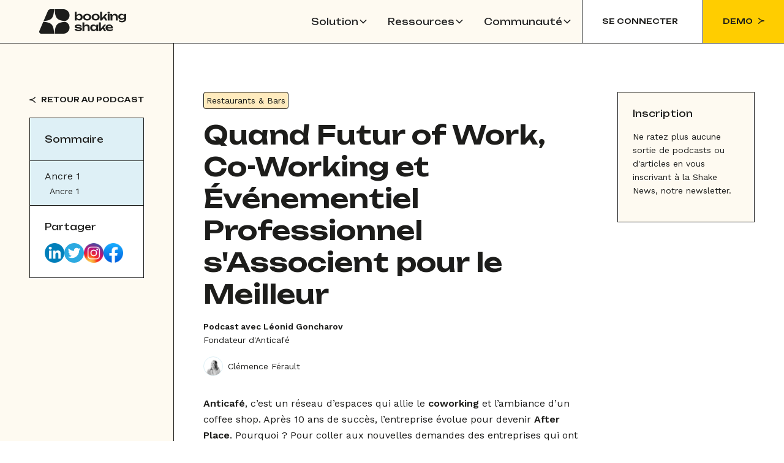

--- FILE ---
content_type: text/html
request_url: https://www.bookingshake.com/podcast/leonid-goncharov-fondateur-anticafe
body_size: 35449
content:
<!DOCTYPE html><!-- Last Published: Tue Dec 02 2025 15:57:15 GMT+0000 (Coordinated Universal Time) --><html data-wf-domain="www.bookingshake.com" data-wf-page="65313afe89837ab91d986c3e" data-wf-site="65298282bb384c4b30bcd5b0" lang="fr" data-wf-collection="65313afe89837ab91d986c13" data-wf-item-slug="leonid-goncharov-fondateur-anticafe"><head><meta charset="utf-8"/><title>booking shake v2</title><meta content="width=device-width, initial-scale=1" name="viewport"/><meta content="lG3rxmZM5jpZLFleb3JnGPF1i6ZTj1m8qYQLz7gZSDY" name="google-site-verification"/><link href="https://cdn.prod.website-files.com/65298282bb384c4b30bcd5b0/css/booking-shake-v2.webflow.shared.9d0e35b9b.css" rel="stylesheet" type="text/css"/><link href="https://fonts.googleapis.com" rel="preconnect"/><link href="https://fonts.gstatic.com" rel="preconnect" crossorigin="anonymous"/><script src="https://ajax.googleapis.com/ajax/libs/webfont/1.6.26/webfont.js" type="text/javascript"></script><script type="text/javascript">WebFont.load({  google: {    families: ["Unbounded:regular,500,600","Work Sans:regular,600"]  }});</script><script type="text/javascript">!function(o,c){var n=c.documentElement,t=" w-mod-";n.className+=t+"js",("ontouchstart"in o||o.DocumentTouch&&c instanceof DocumentTouch)&&(n.className+=t+"touch")}(window,document);</script><link href="https://cdn.prod.website-files.com/65298282bb384c4b30bcd5b0/656602b022ce66ec5f0117f5_Design%20sans%20titre%20(2).png" rel="shortcut icon" type="image/x-icon"/><link href="https://cdn.prod.website-files.com/65298282bb384c4b30bcd5b0/656602a24ca567f910f8440a_Design%20sans%20titre%20(2).png" rel="apple-touch-icon"/><link href="https://www.bookingshake.com/podcast/leonid-goncharov-fondateur-anticafe" rel="canonical"/><script src="https://www.google.com/recaptcha/api.js" type="text/javascript"></script><style>
  * {
  -webkit-font-smoothing: antialiased;
  -moz-osx-font-smoothing: grayscale;
  -o-font-smoothing: antialiased;
}
</style>
<!-- Memberstack webflow package -->
<script data-memberstack-app="app_cm28zy9mr00i30totacuk4lwn" src="https://static.memberstack.com/scripts/v1/memberstack.js" type="text/javascript"></script>
<script defer data-domain="bookingshake.com" src="https://plausible.io/js/script.outbound-links.js"></script>
<script>window.plausible = window.plausible || function() { (window.plausible.q = window.plausible.q || []).push(arguments) }</script>
</head><body><div class="page-wrapper"><div class="global-styles w-embed"><style>

/* Focus state style for keyboard navigation for the focusable elements */
*[tabindex]:focus-visible,
  input[type="file"]:focus-visible {
   outline: 0.125rem solid #4d65ff;
   outline-offset: 0.125rem;
}

/* Get rid of top margin on first element in any rich text element */
.w-richtext > :not(div):first-child, .w-richtext > div:first-child > :first-child {
  margin-top: 0 !important;
}

/* Get rid of bottom margin on last element in any rich text element */
.w-richtext>:last-child, .w-richtext ol li:last-child, .w-richtext ul li:last-child {
	margin-bottom: 0 !important;
}

/* Prevent all click and hover interaction with an element */
.pointer-events-off {
	pointer-events: none;
}

/* Enables all click and hover interaction with an element */
.pointer-events-on {
  pointer-events: auto;
}

/* Create a class of .div-square which maintains a 1:1 dimension of a div */
.div-square::after {
	content: "";
	display: block;
	padding-bottom: 100%;
}

/* Make sure containers never lose their center alignment */
.container-medium,.container-small, .container-large {
	margin-right: auto !important;
  margin-left: auto !important;
}

/* 
Make the following elements inherit typography styles from the parent and not have hardcoded values. 
Important: You will not be able to style for example "All Links" in Designer with this CSS applied.
Uncomment this CSS to use it in the project. Leave this message for future hand-off.
*/
/*
a,
.w-input,
.w-select,
.w-tab-link,
.w-nav-link,
.w-dropdown-btn,
.w-dropdown-toggle,
.w-dropdown-link {
  color: inherit;
  text-decoration: inherit;
  font-size: inherit;
}
*/

/* Apply "..." after 3 lines of text */
.text-style-3lines {
	display: -webkit-box;
	overflow: hidden;
	-webkit-line-clamp: 3;
	-webkit-box-orient: vertical;
}

/* Apply "..." after 2 lines of text */
.text-style-2lines {
	display: -webkit-box;
	overflow: hidden;
	-webkit-line-clamp: 2;
	-webkit-box-orient: vertical;
}

/* Adds inline flex display */
.display-inlineflex {
  display: inline-flex;
}

/* These classes are never overwritten */
.hide {
  display: none !important;
}

@media screen and (max-width: 991px) {
    .hide, .hide-tablet {
        display: none !important;
    }
}
  @media screen and (max-width: 767px) {
    .hide-mobile-landscape{
      display: none !important;
    }
}
  @media screen and (max-width: 479px) {
    .hide-mobile{
      display: none !important;
    }
}
 
.margin-0 {
  margin: 0rem !important;
}
  
.padding-0 {
  padding: 0rem !important;
}

.spacing-clean {
padding: 0rem !important;
margin: 0rem !important;
}

.margin-top {
  margin-right: 0rem !important;
  margin-bottom: 0rem !important;
  margin-left: 0rem !important;
}

.padding-top {
  padding-right: 0rem !important;
  padding-bottom: 0rem !important;
  padding-left: 0rem !important;
}
  
.margin-right {
  margin-top: 0rem !important;
  margin-bottom: 0rem !important;
  margin-left: 0rem !important;
}

.padding-right {
  padding-top: 0rem !important;
  padding-bottom: 0rem !important;
  padding-left: 0rem !important;
}

.margin-bottom {
  margin-top: 0rem !important;
  margin-right: 0rem !important;
  margin-left: 0rem !important;
}

.padding-bottom {
  padding-top: 0rem !important;
  padding-right: 0rem !important;
  padding-left: 0rem !important;
}

.margin-left {
  margin-top: 0rem !important;
  margin-right: 0rem !important;
  margin-bottom: 0rem !important;
}
  
.padding-left {
  padding-top: 0rem !important;
  padding-right: 0rem !important;
  padding-bottom: 0rem !important;
}
  
.margin-horizontal {
  margin-top: 0rem !important;
  margin-bottom: 0rem !important;
}

.padding-horizontal {
  padding-top: 0rem !important;
  padding-bottom: 0rem !important;
}

.margin-vertical {
  margin-right: 0rem !important;
  margin-left: 0rem !important;
}
  
.padding-vertical {
  padding-right: 0rem !important;
  padding-left: 0rem !important;
}

/* Apply "..." at 100% width */
.truncate-width { 
		width: 100%; 
    white-space: nowrap; 
    overflow: hidden; 
    text-overflow: ellipsis; 
}
/* Removes native scrollbar */
.no-scrollbar {
    -ms-overflow-style: none;
    overflow: -moz-scrollbars-none; 
}

.no-scrollbar::-webkit-scrollbar {
    display: none;
}

</style></div><div data-animation="default" class="navbar12_component background-color-sand w-nav" data-easing2="ease" fs-scrolldisable-element="smart-nav" data-easing="ease" data-collapse="medium" data-w-id="5ddcd16b-76cb-045c-06de-46d7818988be" role="banner" data-duration="400"><div class="navbar12_container"><a href="/" class="navbar12_logo-link w-nav-brand"><img src="https://cdn.prod.website-files.com/65298282bb384c4b30bcd5b0/652acb4be3e8f97337c79a79_bookingshake_logo_horizontal_black.png" loading="lazy" alt="" height="40" class="navbar12_logo hide-tablet"/><div class="navbar12_logo_tablet w-embed"><svg width="48" height="38" viewBox="0 0 48 38" fill="none" xmlns="http://www.w3.org/2000/svg">
<g clip-path="url(#clip0_790_8280)">
<path d="M23.0669 0H17.6863C15.8104 0 14.1156 1.11453 13.3862 2.82982L6.74951 18.4359C19.4963 17.3432 22.225 13.8854 23.0669 0Z" fill="#1D1D1B"/>
<path d="M38.279 18.2484C40.2234 18.474 42.1925 17.9086 43.6624 16.6282C45.6561 14.8885 46.9121 12.3414 46.9121 9.50068C46.9121 4.25424 42.6203 0 37.3274 0H23.8457C24.6437 13.1732 27.1393 16.9626 38.279 18.2484Z" fill="#1D1D1B"/>
<path d="M6.28612 19.5262L0.247328 33.7242C-0.616532 35.7548 0.889053 38.0002 3.11041 38.0002H23.0642C22.2141 23.9462 19.4305 20.5754 6.28338 19.5234L6.28612 19.5262Z" fill="#1D1D1B"/>
<path d="M38.279 19.7515C27.1393 21.04 24.6437 24.8267 23.8457 37.9999H37.3274C42.6203 37.9999 46.9121 33.7456 46.9121 28.4992C46.9121 25.6585 45.6534 23.1114 43.6624 21.3717C42.1952 20.0886 40.2234 19.5259 38.2818 19.7515H38.279Z" fill="#1D1D1B"/>
</g>
<defs>
<clipPath id="clip0_790_8280">
<rect width="47.2126" height="38" fill="white"/>
</clipPath>
</defs>
</svg></div></a><nav role="navigation" class="navbar12_menu is-page-height-tablet w-nav-menu"><div class="div-block-2"><div data-hover="true" data-delay="200" data-w-id="5ddcd16b-76cb-045c-06de-46d78189895e" class="navbar12_menu-dropdown w-dropdown"><div class="navbar12_dropdown-toggle heading-style-h4 w-dropdown-toggle"><div>Solution</div><div class="dropdown-chevron w-embed"><svg width=" 100%" height=" 100%" viewBox="0 0 16 16" fill="none" xmlns="http://www.w3.org/2000/svg">
<path fill-rule="evenodd" clip-rule="evenodd" d="M2.55806 6.29544C2.46043 6.19781 2.46043 6.03952 2.55806 5.94189L3.44195 5.058C3.53958 4.96037 3.69787 4.96037 3.7955 5.058L8.00001 9.26251L12.2045 5.058C12.3021 4.96037 12.4604 4.96037 12.5581 5.058L13.4419 5.94189C13.5396 6.03952 13.5396 6.19781 13.4419 6.29544L8.17678 11.5606C8.07915 11.6582 7.92086 11.6582 7.82323 11.5606L2.55806 6.29544Z" fill="currentColor"/>
</svg></div></div><nav class="navbar12_dropdown-list w-dropdown-list"><div class="navbar12_dropdown-content-solution background-curacao-light hover-background-curacao-light border-bottom-darkgrey"><div class="navbar12_dropdown-link-list"><a href="/industries/hotels" class="navbar12_dropdown-link w-inline-block"><div class="navbar12_text-wrapper"><div class="navbar12_dropdown-menu-title"><div class="heading-style-h4">Pour les Hôtels et Domaines résidentiels</div></div><div class="navbar12_dropdown-menu-subtitle"><div class="text-size-small text-weight-normal">Voir toutes les fonctionnalités</div><div class="icon-svg-margin-left w-embed"><svg width="10" height="10" viewBox="0 0 10 10" fill="none" xmlns="http://www.w3.org/2000/svg">
<path d="M1 9.19995C2.06329 7.87061 3.87089 5.70732 9.4 4.99995" stroke="#1D1D1B" stroke-linecap="round"/>
<path d="M1 0.800049C2.06329 2.12939 3.87089 4.29268 9.4 5.00005" stroke="#1D1D1B" stroke-linecap="round"/>
</svg></div></div></div></a></div></div><div class="navbar12_dropdown-content-solution backrgound-mojito-light hover-background-mojito-light border-bottom-darkgrey"><div class="navbar12_dropdown-link-list"><a href="/industries/restaurants-bars" class="navbar12_dropdown-link w-inline-block"><div class="navbar12_text-wrapper"><div class="navbar12_dropdown-menu-title"><div class="heading-style-h4">Pour les Bars et Restaurants</div></div><div class="navbar12_dropdown-menu-subtitle"><div class="text-size-small text-weight-normal">Voir toutes les fonctionnalités</div><div class="icon-svg-margin-left w-embed"><svg width="10" height="10" viewBox="0 0 10 10" fill="none" xmlns="http://www.w3.org/2000/svg">
<path d="M1 9.19995C2.06329 7.87061 3.87089 5.70732 9.4 4.99995" stroke="#1D1D1B" stroke-linecap="round"/>
<path d="M1 0.800049C2.06329 2.12939 3.87089 4.29268 9.4 5.00005" stroke="#1D1D1B" stroke-linecap="round"/>
</svg></div></div></div></a></div></div><div class="navbar12_dropdown-content-solution background-sunset-light hover-background-sunset-light"><div class="navbar12_dropdown-link-list"><a href="/industries/event-venues" class="navbar12_dropdown-link w-inline-block"><div class="navbar12_text-wrapper"><div class="navbar12_dropdown-menu-title"><div class="heading-style-h4">Pour les Lieux Événementiels</div></div><div class="navbar12_dropdown-menu-subtitle"><div class="text-size-small text-weight-normal">Voir toutes les fonctionnalités</div><div class="icon-svg-margin-left w-embed"><svg width="10" height="10" viewBox="0 0 10 10" fill="none" xmlns="http://www.w3.org/2000/svg">
<path d="M1 9.19995C2.06329 7.87061 3.87089 5.70732 9.4 4.99995" stroke="#1D1D1B" stroke-linecap="round"/>
<path d="M1 0.800049C2.06329 2.12939 3.87089 4.29268 9.4 5.00005" stroke="#1D1D1B" stroke-linecap="round"/>
</svg></div></div></div></a></div></div></nav></div><div data-hover="true" data-delay="200" data-w-id="df056c6e-04b9-2cc7-692d-3780e0137c81" class="navbar12_menu-dropdown w-dropdown"><div class="navbar12_dropdown-toggle heading-style-h4 w-dropdown-toggle"><div>Ressources</div><div class="dropdown-chevron w-embed"><svg width=" 100%" height=" 100%" viewBox="0 0 16 16" fill="none" xmlns="http://www.w3.org/2000/svg">
<path fill-rule="evenodd" clip-rule="evenodd" d="M2.55806 6.29544C2.46043 6.19781 2.46043 6.03952 2.55806 5.94189L3.44195 5.058C3.53958 4.96037 3.69787 4.96037 3.7955 5.058L8.00001 9.26251L12.2045 5.058C12.3021 4.96037 12.4604 4.96037 12.5581 5.058L13.4419 5.94189C13.5396 6.03952 13.5396 6.19781 13.4419 6.29544L8.17678 11.5606C8.07915 11.6582 7.92086 11.6582 7.82323 11.5606L2.55806 6.29544Z" fill="currentColor"/>
</svg></div></div><nav class="navbar12_dropdown-list w-dropdown-list"><div class="navbar12_dropdown-content-ressources border-bottom-darkgrey background-mojito-light hover-background-mojito-light"><div id="w-node-c4c12860-8f23-c796-d0ca-45253e45c366-818988be" class="navbar12_dropdown-menu-ressources-icon-block"><div class="w-embed"><svg width="45" height="47" viewBox="0 0 45 47" fill="none" xmlns="http://www.w3.org/2000/svg">
<path d="M32.3705 23.0362C33.9461 23.2627 35.7783 23.4024 37.9085 23.5C35.7781 23.5977 33.9457 23.7374 32.37 23.964C29.264 24.4107 27.1164 25.1993 25.6397 26.7032C24.1637 28.2064 23.39 30.3917 22.9517 33.5532C22.7321 35.1366 22.5957 36.9746 22.5 39.1079C22.4043 36.9744 22.2678 35.1362 22.0482 33.5527C21.6098 30.3911 20.8359 28.2058 19.3598 26.7027C17.8831 25.1989 15.7354 24.4104 12.6295 23.9638C11.0539 23.7373 9.22169 23.5976 7.09153 23.5C9.22193 23.4023 11.0543 23.2626 12.63 23.036C15.736 22.5893 17.8836 21.8007 19.3603 20.2968C20.8363 18.7936 21.61 16.6083 22.0483 13.4468C22.2679 11.8634 22.4043 10.0254 22.5 7.89208C22.5957 10.0256 22.7322 11.8638 22.9518 13.4473C23.3902 16.6089 24.1641 18.7942 25.6402 20.2973C27.1169 21.8011 29.2646 22.5896 32.3705 23.0362Z" fill="#869A38" stroke="#1D1D1B" stroke-width="0.412844"/>
<path d="M22.6422 23.745C24.5872 30.3086 26.5353 36.8707 28.4879 43.4346L32.2645 38.4663L35.9855 43.101L38.5978 40.9796L34.8841 36.3528L40.5364 33.7193C34.5673 30.4014 28.6047 27.0732 22.6422 23.745Z" fill="#1D1D1B"/>
</svg></div></div><div class="navbar12_dropdown-link-list navbar12_dropdown-link-list-ressources"><a href="/blog" class="navbar12_dropdown-link w-inline-block"><div class="navbar12_text-wrapper"><div class="navbar12_dropdown-menu-title"><div class="heading-style-h4">Blog</div></div><div class="navbar12_dropdown-menu-subtitle"><div class="text-size-small text-weight-normal">Voir tous les articles</div><div class="icon-svg-margin-left w-embed"><svg width="10" height="10" viewBox="0 0 10 10" fill="none" xmlns="http://www.w3.org/2000/svg">
<path d="M1 9.19995C2.06329 7.87061 3.87089 5.70732 9.4 4.99995" stroke="#1D1D1B" stroke-linecap="round"/>
<path d="M1 0.800049C2.06329 2.12939 3.87089 4.29268 9.4 5.00005" stroke="#1D1D1B" stroke-linecap="round"/>
</svg></div></div></div></a></div></div><div class="navbar12_dropdown-content-ressources border-bottom-darkgrey background-curacao-light hover-background-curacao-light"><div class="navbar12_dropdown-menu-ressources-icon-block"><div class="w-embed"><svg width="45" height="45" viewBox="0 0 45 45" fill="none" xmlns="http://www.w3.org/2000/svg">
<path d="M29.6748 14.2378C29.6748 10.3148 26.4946 7.13452 22.5716 7.13452C18.6485 7.13452 15.4683 10.3148 15.4683 14.2378V26.3387C15.4683 30.2618 18.6485 33.442 22.5716 33.442C26.4946 33.442 29.6748 30.2618 29.6748 26.3387V14.2378Z" fill="#1D1D1B"/>
<path d="M27.6024 38.4431H17.344C16.4173 38.4431 15.666 39.1936 15.666 40.1194C15.666 41.0452 16.4173 41.7957 17.344 41.7957H27.6024C28.5291 41.7957 29.2804 41.0452 29.2804 40.1194C29.2804 39.1936 28.5291 38.4431 27.6024 38.4431Z" fill="white" stroke="#1D1D1B" stroke-width="0.329008" stroke-miterlimit="10"/>
<path d="M30.3654 20.3627C31.6211 20.5433 33.0812 20.6546 34.7788 20.7324C33.081 20.8102 31.6208 20.9216 30.365 21.1022C27.8897 21.4581 26.1783 22.0866 25.0015 23.2851C23.8252 24.483 23.2086 26.2246 22.8593 28.7441C22.6843 30.006 22.5756 31.4708 22.4993 33.1708C22.423 31.4706 22.3142 30.0056 22.1392 28.7437C21.7899 26.2241 21.1732 24.4826 19.9968 23.2847C18.8199 22.0863 17.1084 21.4579 14.6332 21.102C13.3775 20.9215 11.9174 20.8102 10.2198 20.7324C11.9176 20.6545 13.3779 20.5432 14.6336 20.3626C17.1089 20.0066 18.8204 19.3782 19.9972 18.1797C21.1735 16.9817 21.7901 15.2402 22.1394 12.7207C22.3143 11.4588 22.4231 9.99401 22.4993 8.29392C22.5756 9.9942 22.6844 11.4591 22.8594 12.7211C23.2088 15.2406 23.8255 16.9822 25.0018 18.1801C26.1787 19.3785 27.8902 20.0069 30.3654 20.3627Z" fill="#629DB7" stroke="#1D1D1B" stroke-width="0.329008"/>
</svg></div></div><div class="navbar12_dropdown-link-list navbar12_dropdown-link-list-ressources"><a href="/podcast" class="navbar12_dropdown-link w-inline-block"><div class="navbar12_text-wrapper"><div class="navbar12_dropdown-menu-title"><div class="heading-style-h4">Event Shake - Podcast</div></div><div class="navbar12_dropdown-menu-subtitle"><div class="text-size-small text-weight-normal">Voir tous les épisodes</div><div class="icon-svg-margin-left w-embed"><svg width="10" height="10" viewBox="0 0 10 10" fill="none" xmlns="http://www.w3.org/2000/svg">
<path d="M1 9.19995C2.06329 7.87061 3.87089 5.70732 9.4 4.99995" stroke="#1D1D1B" stroke-linecap="round"/>
<path d="M1 0.800049C2.06329 2.12939 3.87089 4.29268 9.4 5.00005" stroke="#1D1D1B" stroke-linecap="round"/>
</svg></div></div></div></a></div></div><div class="navbar12_dropdown-content-ressources background-rose-light hover-background-rose-light"><div class="navbar12_dropdown-menu-ressources-icon-block"><div class="w-embed"><svg width="46" height="40" viewBox="0 0 46 40" fill="none" xmlns="http://www.w3.org/2000/svg">
<g clip-path="url(#clip0_1133_4587)">
<path d="M20.5064 15.8317C20.5064 12.7665 18.0206 10.2825 14.9554 10.2825C11.8903 10.2825 9.40576 12.7665 9.40576 15.8317V15.8334V24.7141H20.5051V15.8399C20.5051 15.836 20.5064 15.8347 20.5064 15.8317Z" fill="#1D1D1B" stroke="#1D1D1B" stroke-width="0.43014" stroke-miterlimit="10" stroke-linecap="round" stroke-linejoin="round"/>
<path d="M7.02535 33.5944C6.20378 36.66 8.02414 39.1436 11.088 39.1436C14.1549 39.1436 17.3044 36.66 18.126 33.5944C18.126 33.5944 18.126 33.5944 18.126 33.5927L20.506 24.7124H9.40532L7.02836 33.5862C7.02664 33.5896 7.02535 33.5927 7.02535 33.5944Z" fill="white" stroke="#1D1D1B" stroke-width="0.43014" stroke-miterlimit="10" stroke-linecap="round" stroke-linejoin="round"/>
<path d="M28.8327 24.7141H24.9473V38.033H28.8327V24.7141Z" fill="white" stroke="#1D1D1B" stroke-width="0.43014" stroke-miterlimit="10" stroke-linecap="round" stroke-linejoin="round"/>
<path d="M24.9476 24.7141H23.2812V38.033H24.9476V24.7141Z" fill="#1D1D1B" stroke="#1D1D1B" stroke-width="0.43014" stroke-miterlimit="10" stroke-linecap="round" stroke-linejoin="round"/>
<path d="M14.6633 9.98949C14.994 10.0362 15.3468 10.0755 15.7229 10.1089C15.3467 10.1424 14.9938 10.1818 14.6631 10.2285C13.0819 10.4517 11.9649 10.8486 11.1912 11.6223C10.4174 12.3961 10.0207 13.5132 9.79746 15.0942C9.75078 15.4249 9.71148 15.7777 9.678 16.1538C9.64451 15.7776 9.6052 15.4247 9.55849 15.094C9.33522 13.5129 8.93839 12.3958 8.16464 11.6221C7.39088 10.8484 6.27379 10.4516 4.6927 10.2284C4.36203 10.1817 4.00929 10.1424 3.6331 10.1089C4.00939 10.0754 4.36222 10.0361 4.69297 9.9894C6.2741 9.76612 7.39116 9.3693 8.16488 8.59554C8.93859 7.82178 9.33536 6.7047 9.55858 5.12361C9.60527 4.79293 9.64456 4.4402 9.67804 4.06401C9.71153 4.4403 9.75084 4.79313 9.79755 5.12388C10.0208 6.705 10.4176 7.82207 11.1914 8.59579C11.9652 9.3695 13.0822 9.76626 14.6633 9.98949Z" fill="#E895A8" stroke="#1D1D1B" stroke-width="0.43014"/>
<path d="M20.506 15.8312C20.506 12.766 18.0203 10.282 14.9551 10.282H34.9377C38.0016 10.282 40.4869 12.766 40.4869 15.8312V15.8398V24.7141H20.5048V15.8398C20.5048 15.836 20.506 15.8342 20.506 15.8312Z" fill="white" stroke="#1D1D1B" stroke-width="0.43014" stroke-miterlimit="10" stroke-linecap="round" stroke-linejoin="round"/>
<path d="M20.5063 24.7142H13.8465L11.627 15.8335H20.5063V24.7142Z" fill="white" stroke="#1D1D1B" stroke-width="0.43014" stroke-miterlimit="10" stroke-linecap="round" stroke-linejoin="round"/>
<path d="M20.5061 24.7141H15.5104L13.8462 18.053H20.5061V24.7141Z" fill="white" stroke="#1D1D1B" stroke-width="0.43014" stroke-miterlimit="10" stroke-linecap="round" stroke-linejoin="round"/>
</g>
<defs>
<clipPath id="clip0_1133_4587">
<rect width="40.8633" height="38.7126" fill="white" transform="translate(0 0.861084)"/>
</clipPath>
</defs>
</svg></div></div><div class="navbar12_dropdown-link-list navbar12_dropdown-link-list-ressources"><a href="/newsletter" class="navbar12_dropdown-link w-inline-block"><div class="navbar12_text-wrapper"><div class="navbar12_dropdown-menu-title"><div class="heading-style-h4">Shake News - Newsletter</div></div><div class="navbar12_dropdown-menu-subtitle"><div class="text-size-small text-weight-normal">Informations</div><div class="icon-svg-margin-left w-embed"><svg width="10" height="10" viewBox="0 0 10 10" fill="none" xmlns="http://www.w3.org/2000/svg">
<path d="M1 9.19995C2.06329 7.87061 3.87089 5.70732 9.4 4.99995" stroke="#1D1D1B" stroke-linecap="round"/>
<path d="M1 0.800049C2.06329 2.12939 3.87089 4.29268 9.4 5.00005" stroke="#1D1D1B" stroke-linecap="round"/>
</svg></div></div></div></a></div></div></nav></div><div data-hover="true" data-delay="200" data-w-id="365cdae3-fcc5-c018-a3a0-ea65da85a612" class="navbar12_menu-dropdown w-dropdown"><div class="navbar12_dropdown-toggle heading-style-h4 w-dropdown-toggle"><div>Communauté</div><div class="dropdown-chevron w-embed"><svg width=" 100%" height=" 100%" viewBox="0 0 16 16" fill="none" xmlns="http://www.w3.org/2000/svg">
<path fill-rule="evenodd" clip-rule="evenodd" d="M2.55806 6.29544C2.46043 6.19781 2.46043 6.03952 2.55806 5.94189L3.44195 5.058C3.53958 4.96037 3.69787 4.96037 3.7955 5.058L8.00001 9.26251L12.2045 5.058C12.3021 4.96037 12.4604 4.96037 12.5581 5.058L13.4419 5.94189C13.5396 6.03952 13.5396 6.19781 13.4419 6.29544L8.17678 11.5606C8.07915 11.6582 7.92086 11.6582 7.82323 11.5606L2.55806 6.29544Z" fill="currentColor"/>
</svg></div></div><nav class="navbar12_dropdown-list w-dropdown-list"><div class="navbar12_dropdown-content border-bottom-darkgrey"><div class="navbar12_dropdown-link-list"><a href="/about-us" class="navbar12_dropdown-link w-inline-block"><div class="navbar12_text-wrapper"><div class="navbar12_dropdown-menu-title"><div class="heading-style-h4">Nous sommes Booking Shake</div></div><div class="navbar12_dropdown-menu-subtitle"><div class="text-size-small text-weight-normal">Découvrez qui nous sommes</div><div class="icon-svg-margin-left w-embed"><svg width="10" height="10" viewBox="0 0 10 10" fill="none" xmlns="http://www.w3.org/2000/svg">
<path d="M1 9.19995C2.06329 7.87061 3.87089 5.70732 9.4 4.99995" stroke="#1D1D1B" stroke-linecap="round"/>
<path d="M1 0.800049C2.06329 2.12939 3.87089 4.29268 9.4 5.00005" stroke="#1D1D1B" stroke-linecap="round"/>
</svg></div></div></div></a></div></div><div class="navbar12_dropdown-content"><div class="navbar12_dropdown-link-list"><a href="/shakeclub/club" class="navbar12_dropdown-link w-inline-block"><div class="navbar12_text-wrapper"><div class="navbar12_dropdown-menu-title"><div class="heading-style-h4">Le Shake Club</div></div><div class="navbar12_dropdown-menu-subtitle"><div class="text-size-small text-weight-normal">Rejoignez-nous</div><div class="icon-svg-margin-left w-embed"><svg width="10" height="10" viewBox="0 0 10 10" fill="none" xmlns="http://www.w3.org/2000/svg">
<path d="M1 9.19995C2.06329 7.87061 3.87089 5.70732 9.4 4.99995" stroke="#1D1D1B" stroke-linecap="round"/>
<path d="M1 0.800049C2.06329 2.12939 3.87089 4.29268 9.4 5.00005" stroke="#1D1D1B" stroke-linecap="round"/>
</svg></div></div></div></a></div></div></nav></div></div><a href="https://crm.bookingshake.com" target="_blank" class="navbar_login-button-tablet border-bottom-darkgrey w-inline-block"><div>SE CONNECTER</div></a><div class="navbar_menu-buttons"><div class="navbar12_demo-button background-color-white"><a href="https://crm.bookingshake.com" target="_blank" class="navbar_demo-button-link-block w-inline-block"><div class="navbar_demo-button-text">SE CONNECTER</div></a></div><div data-w-id="5ddcd16b-76cb-045c-06de-46d7818989b0" class="navbar12_demo-button background-color-sparkle-yellow"><a href="#" class="navbar_demo-button-link-block w-inline-block"><div class="navbar_demo-button-text">DEMO</div><div class="w-embed"><svg width="11" height="10" viewBox="0 0 11 10" fill="none" xmlns="http://www.w3.org/2000/svg">
<path d="M1.59961 9.19995C2.6629 7.87061 4.4705 5.70732 9.99961 4.99995" stroke="#1D1D1B" stroke-width="1.4" stroke-linecap="round"/>
<path d="M1.59961 0.800049C2.6629 2.12939 4.4705 4.29268 9.99961 5.00005" stroke="#1D1D1B" stroke-width="1.4" stroke-linecap="round"/>
</svg></div></a></div></div></nav><a href="#" class="navbar_demo-button-link-block background-color-sparkle-yellow w-inline-block"><div class="navbar_demo-button-text-tablet">DEMANDER UNE DÉMO</div><div class="icon-svg-margin-left w-embed"><svg width="7" height="8" viewBox="0 0 7 8" fill="none" xmlns="http://www.w3.org/2000/svg">
<path d="M0.760742 6.78296C1.46525 5.90217 2.66291 4.46884 6.32634 4.00016" stroke="#1D1D1B" stroke-width="0.9276" stroke-linecap="round"/>
<path d="M0.760742 1.21729C1.46525 2.09807 2.66291 3.5314 6.32634 4.00009" stroke="#1D1D1B" stroke-width="0.9276" stroke-linecap="round"/>
</svg></div></a><div class="navbar12_menu-button w-nav-button"><div class="navbar12_menu-button-text-block"><div>MENU</div></div></div></div></div><div class="contact-modal3_component"><div class="contact-modal3_content-wrapper"><div class="margin-bottom margin-medium"><div class="text-align-center"><div class="max-width-large align-center"><div class="section_demo-title"><h3 class="heading-3">Être rappelé</h3></div><p>Nous sommes là pour identifier vos besoins et vous proposer la solution la mieux adaptée à votre activité.</p></div></div></div><div class="contact-modal3_form-block w-form"><form id="wf-form-DEMO_FORM" name="wf-form-DEMO_FORM" data-name="DEMO_FORM" method="get" class="contact-modal3_form" data-wf-page-id="65313afe89837ab91d986c3e" data-wf-element-id="985303ea-9432-b0e7-2870-470957b9b8fb" data-turnstile-sitekey="0x4AAAAAAAQTptj2So4dx43e"><div class="form-field-wrapper"><input class="form-input w-input" maxlength="256" name="firstname" data-name="firstname" placeholder="Votre prénom" type="text" id="firstname" required=""/></div><div class="form-field-wrapper"><input class="form-input w-input" maxlength="256" name="lastname" data-name="lastname" placeholder="Votre nom" type="text" id="lastname" required=""/></div><div class="form-field-wrapper"><input class="form-input w-input" maxlength="256" name="email" data-name="email" placeholder="Votre e-mail" type="text" id="email" required=""/></div><div class="form-field-wrapper"><input class="form-input w-input" maxlength="256" name="phone_number" data-name="phone_number" placeholder="Votre numéro de téléphone" type="text" id="phone_number" required=""/></div><div class="form-field-wrapper"><input class="form-input w-input" maxlength="256" name="venue_group_name" data-name="venue_group_name" placeholder="Votre établissement ou groupe" type="text" id="venue_group_name" required=""/></div><div class="form-field-wrapper"><input class="form-input w-input" maxlength="256" name="job_title" data-name="job_title" placeholder="Votre intitulé de poste" type="text" id="job_title" required=""/></div><div class="form-field-wrapper"><textarea id="message" name="message" maxlength="5000" data-name="message" placeholder="Expliquez-nous en quelques lignes votre besoin" required="" class="form-input is-text-area w-input"></textarea></div><div id="w-node-_1bec6f63-ca46-72fa-8ab8-88b13169db90-57b9b8f0" data-sitekey="6Le_khkaAAAAAOJVRcMtVsQgt9ojIprK5DFJFMkx" class="w-form-formrecaptcha g-recaptcha g-recaptcha-error g-recaptcha-disabled"></div><input type="submit" data-wait="Veuillez patienter..." id="w-node-_985303ea-9432-b0e7-2870-470957b9b90f-57b9b8f0" class="demo-form-button w-button" value="ENVOYER"/></form><div class="success-message w-form-done"><div class="success-text">Merci pour votre demande 🙏<br/>‍<br/>Margaux, notre responsable des ventes, vous appellera dans les plus brefs délais pour en savoir plus sur votre projet.<br/><br/>A très vite !</div></div><div class="error-message w-form-fail"><div class="error-text">Oups ! Une erreur est survenue 😬</div></div></div><a data-w-id="985303ea-9432-b0e7-2870-470957b9b916" href="#" class="contact-modal3_close-button w-inline-block"><div class="icon-embed-small w-embed"><svg width="100%" height="100%" viewBox="0 0 32 32" fill="none" xmlns="http://www.w3.org/2000/svg">
<path d="M24.056 23.5004L23.5004 24.056C23.1935 24.3628 22.696 24.3628 22.3892 24.056L16 17.6668L9.61078 24.056C9.30394 24.3628 8.80645 24.3628 8.49961 24.056L7.94403 23.5004C7.63719 23.1936 7.63719 22.6961 7.94403 22.3892L14.3332 16L7.94403 9.61081C7.63719 9.30397 7.63719 8.80648 7.94403 8.49964L8.49961 7.94406C8.80645 7.63721 9.30394 7.63721 9.61078 7.94406L16 14.3333L22.3892 7.94404C22.6961 7.6372 23.1935 7.6372 23.5004 7.94404L24.056 8.49963C24.3628 8.80647 24.3628 9.30395 24.056 9.61079L17.6667 16L24.056 22.3892C24.3628 22.6961 24.3628 23.1936 24.056 23.5004Z" fill="currentColor"/>
</svg></div></a></div><div data-w-id="985303ea-9432-b0e7-2870-470957b9b918" class="contact-modal3_background-overlay"></div></div><main class="main-wrapper"><section class="section_blog-template background-color-sand"><div class="section_blog-template-left"><div class="section_blog-template-left-block"><div class="section_blog-template-left-back"><a href="/podcast" class="section_blog-template-left-back-link-block w-inline-block"><div class="w-embed"><svg width="11" height="10" viewBox="0 0 11 10" fill="none" xmlns="http://www.w3.org/2000/svg">
<path d="M9.40039 0.799805C8.3371 2.12915 6.52951 4.29244 1.00039 4.99981" stroke="#1D1D1B" stroke-width="1.4" stroke-linecap="round"/>
<path d="M9.40039 9.2002C8.3371 7.87085 6.5295 5.70756 1.00039 5.0002" stroke="#1D1D1B" stroke-width="1.4" stroke-linecap="round"/>
</svg></div><div class="section_blog-template-left-back-link-block-text">RETOUR AU PODCAST</div></a><a href="#" class="section_blog-template-left-back-global-share-link-block w-inline-block"><div class="w-embed"><svg width="36" height="20" viewBox="0 0 36 20" fill="none" xmlns="http://www.w3.org/2000/svg">
<path d="M24.3447 12.1951C23.6809 12.1979 23.0304 12.3819 22.4635 12.7273C21.8966 13.0727 21.4348 13.5664 21.128 14.1551L15.9375 11.5621C16.1495 11.1363 16.2719 10.6716 16.2971 10.1966C16.3222 9.72165 16.2496 9.24658 16.0837 8.80083L21.476 6.38832C22.0103 7.06211 22.7661 7.52467 23.6092 7.69381C24.4523 7.86294 25.3281 7.7277 26.0809 7.3121C26.8337 6.89651 27.4148 6.22749 27.7209 5.42392C28.027 4.62035 28.0383 3.73428 27.7528 2.92315C27.4673 2.11203 26.9035 1.42839 26.1615 0.993716C25.4196 0.559041 24.5476 0.401483 23.7004 0.54904C22.8533 0.696596 22.0859 1.13971 21.5346 1.79964C20.9833 2.45957 20.6838 3.29358 20.6894 4.15346C20.6937 4.46723 20.7389 4.7791 20.8239 5.08118L15.3292 7.53609C14.8428 7.00253 14.2093 6.62498 13.5085 6.45105C12.8078 6.27712 12.0712 6.31461 11.3918 6.55879C10.7123 6.80297 10.1204 7.24289 9.69064 7.82308C9.2609 8.40327 9.01261 9.09772 8.97709 9.81885C8.94156 10.54 9.12039 11.2555 9.49101 11.8751C9.86164 12.4947 10.4075 12.9907 11.0596 13.3005C11.7118 13.6103 12.4411 13.72 13.1555 13.6158C13.87 13.5115 14.5376 13.1981 15.0741 12.7149C15.1239 12.768 15.1816 12.8132 15.2452 12.8487L20.7164 15.5844C20.7098 15.6735 20.6894 15.7591 20.6894 15.8497C20.6894 16.5727 20.9038 17.2794 21.3054 17.8805C21.7071 18.4816 22.2779 18.9501 22.9459 19.2268C23.6138 19.5035 24.3487 19.5758 25.0578 19.4348C25.7669 19.2938 26.4182 18.9456 26.9294 18.4344C27.4406 17.9232 27.7887 17.2719 27.9298 16.5628C28.0708 15.8538 27.9984 15.1188 27.7218 14.4509C27.4451 13.783 26.9766 13.2121 26.3755 12.8104C25.7744 12.4088 25.0676 12.1951 24.3447 12.1951ZM24.3447 1.96028C24.7785 1.96028 25.2025 2.0889 25.5632 2.32989C25.9238 2.57088 26.2049 2.91341 26.3709 3.31417C26.5369 3.71492 26.5804 4.1559 26.4957 4.58133C26.4111 5.00677 26.2022 5.39756 25.8955 5.70428C25.5888 6.011 25.198 6.21988 24.7726 6.30451C24.3471 6.38913 23.9061 6.3457 23.5054 6.1797C23.1046 6.01371 22.7621 5.7326 22.5211 5.37193C22.2801 5.01126 22.1515 4.58723 22.1515 4.15346C22.1515 3.57179 22.3826 3.01395 22.7939 2.60265C23.2052 2.19134 23.763 1.96028 24.3447 1.96028ZM12.6477 12.1951C12.2139 12.1951 11.7899 12.0665 11.4292 11.8255C11.0685 11.5845 10.7874 11.242 10.6214 10.8413C10.4554 10.4405 10.412 9.99953 10.4966 9.57409C10.5813 9.14866 10.7901 8.75787 11.0969 8.45114C11.4036 8.14442 11.7944 7.93554 12.2198 7.85092C12.6453 7.76629 13.0862 7.80972 13.487 7.97572C13.8877 8.14172 14.2303 8.42283 14.4713 8.78349C14.7122 9.14416 14.8409 9.56819 14.8409 10.002C14.8409 10.5836 14.6098 11.1415 14.1985 11.5528C13.7872 11.9641 13.2294 12.1951 12.6477 12.1951ZM24.3447 18.0436C23.9109 18.0436 23.4869 17.915 23.1262 17.674C22.7655 17.433 22.4844 17.0905 22.3184 16.6898C22.1524 16.289 22.109 15.848 22.1936 15.4226C22.2783 14.9972 22.4871 14.6064 22.7939 14.2996C23.1006 13.9929 23.4914 13.784 23.9168 13.6994C24.3423 13.6148 24.7832 13.6582 25.184 13.8242C25.5847 13.9902 25.9273 14.2713 26.1683 14.632C26.4092 14.9927 26.5379 15.4167 26.5379 15.8505C26.5379 16.4321 26.3068 16.99 25.8955 17.4013C25.4842 17.8126 24.9264 18.0436 24.3447 18.0436Z" fill="#1D1D1B"/>
</svg></div></a></div><div class="section_blog-template-left-anchor background-color-curacao-light"><div class="section_blog-template-left-anchor-title"><div class="heading-style-h4">Sommaire</div></div><div class="section_blog-template-left-anchor-item"><a fs-toc-element="link" href="#" class="section_blog-template-toc-h2 text-style-2lines w-inline-block"><div>Ancre 1</div></a><div class="section_blog-template-toc-h3"><a fs-toc-element="link" href="#" class="section_blog-template-toc-h3-link-block text-style-2lines text-size-small w-inline-block"><div>Ancre 1</div></a></div></div></div><div class="section_blog-template-left-share"><div class="section_blog-template-left-share-title"><div class="heading-style-h4">Partager</div></div><div class="section_blog-template-left-share-actions"><a fs-socialshare-element="linkedin" href="#" class="section_blog-template-left-share-actions-item w-inline-block"><img src="https://cdn.prod.website-files.com/65298282bb384c4b30bcd5b0/6535379edab6affbb11476aa_LinkedIn_icon_circle.svg.webp" loading="lazy" sizes="(max-width: 800px) 100vw, 800px" srcset="https://cdn.prod.website-files.com/65298282bb384c4b30bcd5b0/6535379edab6affbb11476aa_LinkedIn_icon_circle.svg-p-500.webp 500w, https://cdn.prod.website-files.com/65298282bb384c4b30bcd5b0/6535379edab6affbb11476aa_LinkedIn_icon_circle.svg.webp 800w" alt=""/></a><a fs-socialshare-element="twitter" href="#" class="section_blog-template-left-share-actions-item w-inline-block"><img src="https://cdn.prod.website-files.com/65298282bb384c4b30bcd5b0/6535379eb55fc64b2d722fed_twitter-3-logo-svg-vector.svg" loading="lazy" alt=""/></a><a fs-socialshare-element="instagram" href="#" class="section_blog-template-left-share-actions-item w-inline-block"><img src="https://cdn.prod.website-files.com/65298282bb384c4b30bcd5b0/6535379e5190e82a7e77e4ec_1658587303instagram-png.webp" loading="lazy" sizes="(max-width: 1200px) 100vw, 1200px" srcset="https://cdn.prod.website-files.com/65298282bb384c4b30bcd5b0/6535379e5190e82a7e77e4ec_1658587303instagram-png-p-500.webp 500w, https://cdn.prod.website-files.com/65298282bb384c4b30bcd5b0/6535379e5190e82a7e77e4ec_1658587303instagram-png-p-800.webp 800w, https://cdn.prod.website-files.com/65298282bb384c4b30bcd5b0/6535379e5190e82a7e77e4ec_1658587303instagram-png-p-1080.webp 1080w, https://cdn.prod.website-files.com/65298282bb384c4b30bcd5b0/6535379e5190e82a7e77e4ec_1658587303instagram-png.webp 1200w" alt=""/></a><a fs-socialshare-element="facebook" href="#" class="section_blog-template-left-share-actions-item w-inline-block"><img src="https://cdn.prod.website-files.com/65298282bb384c4b30bcd5b0/6535379e2cf7056045cb6216_Facebook_f_logo_(2021).svg.webp" loading="lazy" sizes="(max-width: 640px) 100vw, 640px" srcset="https://cdn.prod.website-files.com/65298282bb384c4b30bcd5b0/6535379e2cf7056045cb6216_Facebook_f_logo_(2021).svg-p-500.webp 500w, https://cdn.prod.website-files.com/65298282bb384c4b30bcd5b0/6535379e2cf7056045cb6216_Facebook_f_logo_(2021).svg.webp 640w" alt=""/></a></div></div></div></div><div class="section_blog-template-middle"><div class="section_blog-template-middle-categories"><div class="w-dyn-list"><div role="list" class="section_blog-template-middle-categories-list w-dyn-items"><div role="listitem" class="w-dyn-item"><div class="section_ressources-category-item"><div class="text-size-small">Restaurants &amp; Bars</div></div></div></div></div></div><div class="section_blog-template-middle-title"><h1 class="heading-blog-post">Quand Futur of Work, Co-Working et Événementiel Professionnel s&#x27;Associent pour le Meilleur</h1></div><div class="section_blog-template-middle-guest"><div class="text-size-small text-weight-bold">Podcast avec Léonid Goncharov</div><div class="section_blog-template-middle-guest-job text-size-small">Fondateur d&#x27;Anticafé</div></div><div class="section_blog-template-middle-subtitle"><img src="https://cdn.prod.website-files.com/65298282bb384c4b30bcd5b0/656354bdd69792905376bb9f_Cle%CC%81mence.webp" loading="lazy" width="32" height="32" alt="" srcset="https://cdn.prod.website-files.com/65298282bb384c4b30bcd5b0/656354bdd69792905376bb9f_Cle%CC%81mence-p-500.webp 500w, https://cdn.prod.website-files.com/65298282bb384c4b30bcd5b0/656354bdd69792905376bb9f_Cle%CC%81mence.webp 540w" sizes="32px" class="image-avatar-cf-blue"/><div class="text-size-small">Clémence Férault </div><div class="section_blog-template-middle-subtitle-date text-size-small hide">19/10/2023</div></div><div class="section_blog-template-middle-content"><div fs-toc-element="contents" class="text-rich-text w-richtext"><p><strong>Anticafé</strong>, c’est un réseau d’espaces qui allie le <strong>coworking</strong> et l’ambiance d’un coffee shop. Après 10 ans de succès, l’entreprise évolue pour devenir <strong>After Place</strong>. Pourquoi ? Pour coller aux nouvelles demandes des entreprises qui ont besoin de lieux adaptés aux habitudes de travail post-Covid. Le coworking y a toujours une grande place, bien sûr, mais c’est surtout le secteur des séminaires et de <strong>l’événementiel BtoB</strong> qui est en plein boom.</p><p>Dans cette interview, Leonid est au micro de Clémence pour revenir sur son parcours de l’Ukraine jusqu’à Anticafé, en passant par le développement de cette entreprise qui dessine le <strong>future of work</strong>. Prenez une boisson chaude et installez-vous pour cette lecture riche en conseils et en retours d’expérience !</p><figure style="max-width:1600pxpx" class="w-richtext-align-fullwidth w-richtext-figure-type-image"><div><img src="https://cdn.prod.website-files.com/6531311dad15c741083c57bf/[base64].jpeg" alt=""/></div></figure><h2>De l’Ukraine à la France : La naissance d’Anticafé et son essor</h2><p>Clémence Férault : Léonid, tu es le <strong>le CEO et cofondateur d’</strong><a href="https://www.anticafe.eu/"><strong>Anticafé</strong></a>. Avant qu’on parle d’Anticafé, parce qu’on va beaucoup en parler, raconte-nous un petit peu ton parcours. Pour qu’on comprenne d’où tu viens et comment tu es arrivé à créer Anticafé ?</p><p>Leonid Goncharov : Avec plaisir. Je suis entrepreneur depuis 15 ans. Je viens d’<strong>Ukraine</strong>, j’avais déjà monté 2 entreprises là-bas. J’ai monté la première quand j’étais à l’université, parce que je m’ennuyais. Un ou deux ans plus tard, j’ai monté la deuxième. A un moment donné, je me suis dit qu’il serait bien que je fasse de bonnes études. C’est comme ça que je me suis retrouvé en France en 2010. <strong>Je suis venu à Paris</strong>.</p><p>‍</p><p>CF : Tu as étudié en Ukraine et en France ?</p><p>LG : Exactement. J’ai fait mon deuxième master en France. Car en Ukraine, je venais à l’université que quand j’avais du temps. Et vu que j’aimais bien mon travail, je n’avais pas beaucoup de temps pour venir. (...) J’ai donc pris une “vraie” école business, une “vraie” formation, et celles en France étaient super bien notées (c’est encore le cas d’ailleurs). J’ai postulé à HEC, j’ai été admis, je suis venu et j’ai passé un très bon moment.</p><h3>→ Étudiant et déjà entrepreneur</h3><figure style="max-width:1200pxpx" class="w-richtext-align-fullwidth w-richtext-figure-type-image"><div><img src="https://cdn.prod.website-files.com/6531311dad15c741083c57bf/[base64].jpeg" alt=""/></div></figure><p>CF : Dans quel secteur tu as entrepris en Ukraine ?</p><p>LG : Rien à voir avec Anticafé. Le premier, c’était un <strong>magazine pour les étudiants </strong>avec le modèle de <em>20 minutes</em>, qu’on distribuait gratuitement et qui marchaient avec la publicité. D’abord dans ma ville natale d’Odessa, puis dans 6 villes du pays. Entre les salariés et les bénévoles, on était presque une cinquantaine de personnes. La deuxième entreprise, c’était une <strong>vente en gros de montres suisses</strong>. J’avais des contrats avec des marques qui n’étaient pas importées en Suisse. C’était donc du BtoB et du BtoC. A la fois, on était entre le distributeur et les magasins et, en même temps, il fallait introduire la marque sur le marché ukrainien. Sauf que j’avais mal choisi le timing, c’était juste avant la crise financière. (...)</p><p>‍</p><p>CF : Tu quittes ces boîtes quand tu viens étudier en France ?</p><p>LG : La première, j’avais des associés, donc je leur ai laissé la main. La deuxième, j’ai plutôt vendu. C’est comme ça que je me suis retrouvé ensuite en France. Je pensais qu’une école de commerce, c’était pour devenir commerçant, commercial. J’ai appris que c’était plutôt pour travailler dans le marketing ou dans la banque. Je me suis dit “Ok, ce n’est pas comme ça que j’imaginais le commerce !” C’était plutôt intéressant, je me suis spécialisé sur l’entrepreneuriat. Mon école a été une des premières en France avec ce cursus, et c’était très très enrichissant.</p><p>‍</p><p>CF : C‘est aussi bien de le dire. Parce que certains se demandent comment venir à l’entrepreneuriat et bien voilà : les <strong>business schools</strong>, c’est une voie ! </p><p>LG : Les business schools, c’est une des voies, mais pas à 100 %. Ça peut t’aider, mais <strong>l’entrepreneuriat, c’est un état d’esprit</strong>. Tout le reste, ce sont des moyens et des outils.</p><p>‍</p><p>CF : C’est vrai que parfois, des jeunes personnes qui sentent déjà qu’ils ont la fibre, elles peuvent être frustrées par certaines formations qui ne les alimentent pas assez… Ben voilà, toi, tu as une expérience qui t’a plu. Ensuite, tu sors d’école, qu’est-ce qui se passe ?</p><p>‍</p><p>LG : J’ai vu qu’il y avait d’autres choses à faire. J’ai essayé le conseil, j’ai travaillé un peu chez BTJ. J’ai pas mal appris, mais je me suis dit “Je veux être entrepreneur, (...) je veux le redevenir”. Même dans les meilleures boîtes du monde, je n’avais pas envie de travailler. </p><p>‍</p><blockquote><em>&quot;J’ai cherché la prochaine idée, j’ai pris 6 mois pour tester 6 projets. Anticafé était la première idée qui a répondu à l’ensemble de mes critères. Bingo, j’y vais. J’ai commencé à travailler, à lancer Anticafé. Fin 2012, il y a 10 ans, j’ai pris cette décision. Et </em><strong><em>début 2013, on a ouvert le premier Anticafé</em></strong><em>.&quot;</em></blockquote><h3>→ La création d’Anticafé : un espace entre le coworking et le coffee shop</h3><p>CF : Transition parfaite, Leonid, merci ! Est-ce que tu nous présentes <strong>Anticafé</strong> ? Comment cette idée t&#x27;est venue ?</p><p>LG : Anticafé est un réseau d’<strong>espaces de café coworking</strong>. Ça se situe pour moi entre les deux. Ça a l’accessibilité, les services d’un café, sans aucun engagement, sans contrat. On vient, on s’installe comme moi maintenant, je suis à l’Anticafé. Mais en même temps, on a tout ce qu’il faut pour le travail. </p><p>On a des espaces de travail, des salles de réunion, même des micros, des très bons cafés, des encas,... On a surtout une très belle <strong>communauté</strong>. La particularité d’Anticafé, c’est qu’<strong>on paie au temps passé</strong>, à l’heure ou à la journée avec l’ensemble des services qui sont compris et à volonté. </p><figure style="max-width:490pxpx" class="w-richtext-align-fullwidth w-richtext-figure-type-image"><div><img src="https://cdn.prod.website-files.com/6531311dad15c741083c57bf/[base64].jpeg" alt=""/></div></figure><h3>→ Zoom sur l’actualité d’Anticafé : la fusion avec Zalthabar</h3><p>LG : Aussi une actualité importante qu’il faut que l’on mentionne : depuis quelques semaines, <strong>Anticafé a fusionné avec Zalthabar</strong> plus spécialisé dans les espaces de séminaire. On est en train de développer le réseau, on va ouvrir de nouveaux espaces et lancer la nouvelle marque (After Place, ndlr).</p><p>CF : Vous allez renommer Anticafé ou vous allez créer une marque pour regrouper l’ensemble des activités de Zalthabar et d’Anticafé ?</p><p>‍</p><p>LG : Oui <strong>une nouvelle marque</strong> “After Place” va reprendre l’ensemble des espaces. Les raisons vont t’intéresser, car c’est lié à <strong>notre positionnement qui est de plus en plus BtoB, pour les entreprises</strong>. C’est là où on a un gros besoin aujourd’hui. Anticafé était BtoC, nos premiers clients étaient des particuliers.</p><figure class="w-richtext-align-center w-richtext-figure-type-image"><div><img src="https://cdn.prod.website-files.com/6531311dad15c741083c57bf/[base64].png" alt=""/></div></figure><p>‍</p><p>CF : L’idée avec Anticafé, c’était de permettre à des indépendants, des entrepreneurs de venir librement dans un espace de travail avec services café, comme un coffee shop. Vous ne faisiez pas initialement de la vente d’espaces à des entreprises qui ont besoin de bureaux pour leurs employés, comme peuvent le faire des marques comme Regus. Vous étiez sur du BtoC (les indépendants).</p><p>LG : Depuis quelques années, on se positionne de plus en plus sur du BtoB. On a lancé à l’Anticafé depuis quelques années 2 services pour les entreprises :<strong> </strong></p><ul role="list"><li><strong>les séminaires</strong>,<strong> </strong></li><li>et <strong>les pass</strong>. Un service pour les équipes en déplacement et télétravail qui peuvent venir à l’Anticafé quand ils veulent et c’est payé par l’entreprise. C’est un point de chute supplémentaire, en plus de la maison ou du bureau. </li></ul><blockquote><em>“Après le Covid, on constate qu’</em><strong><em>il y a un gros besoin chez les entreprises de ce type d’espaces et de services</em></strong><em>. On peut y répondre. C’est pourquoi on passe par cette fusion pour renforcer nos services aux entreprises.”</em></blockquote><h3>→ L’ADN d’Anticafé : l’ambiance coffee shop</h3><p>CF : Pourquoi est-ce que tu t’es dit “Tiens, ce serait sympa d’avoir un espace de coworking, avec les codes du coffee shop” ? </p><p>LG : <strong>J’adorais travailler dans des cafés.</strong></p><p>‍</p><p>CF : Comme beaucoup d’indépendants !</p><p>LG : Et je vais même dans d’autres cafés qu’Anticafé (mais il ne faut pas le dire à mes équipes !). Je l’ai fait en Ukraine, dans toutes les villes où j’ai vécu, à Moscou, aux Etats-Unis, à Paris. À Paris, les deux cafés où je pouvais m’installer étaient <strong>Starbucks et McDo</strong> ! Starbucks, les tables sont minuscules, il y a un paquet de gens qui passent autour, ce n&#x27;est pas confortable. À McDo, il y a toujours l’odeur de frites, d’huile, ce n’est pas fait pour ! Les cafés classiques, surtout il y a dix ans, quand je m’installais, on me disait “Monsieur, cette table est réservée pour le déjeuner”, parfois, on me disait aussi avec les yeux “casse-toi” ! </p><p>J’avais besoin d’<strong>un espace pour m’installer, pour travailler, pour rencontrer d’autres gens, pour avoir un lieu de vie </strong>qui ressemble à mon salon, au salon d’une colocation. Un espace vivant, sympa, ça n’existe pas, donc pourquoi ne pas essayer d’en créer un ? Et j’ai vu cette <strong>idée du temps passé</strong> en Europe de l’Est qui n’était pas du tout utilisée pour le travail, les entrepreneurs. <strong>J’ai pris cette idée et mon besoin, et j’ai créé Anticafé. </strong>Heureusement, il se trouvait que je n’étais pas du tout la seule personne qui avait ce type de besoin et ce type d’usage.</p><h3>→ Le développement d’Anticafé en plusieurs lieux</h3><p>CF : Tu commences avec un seul lieu. Où ?</p><p>LG : À Châtelet, rue Quincampoix. Les commerçants de la rue pariaient sur notre fermeture. Mais c’était la confiance du propriétaire qui était importante. Il disait “Le concept est bizarre, c’est n’importe quoi, je ne sais pas trop ce que tu veux faire. Mais j’aime bien ta personnalité, je crois en toi plus que dans le concept. Essaie-le, amuse-toi.”</p><p>‍</p><p>CF : Peux-tu nous donner une frise chronologique de votre évolution ? Vous avez ouvert le premier à Châtelet. Après, au bout de combien de temps vous en avez ouvert d’autres ? Ça s’est fait à quel rythme ?</p><p>LG : Sans rentrer dans les détails,<strong> on ouvre le premier à Châtelet en avril 2013</strong>. On teste le concept. En septembre 2013, on est bien rempli, je vois que ça fonctionne. Début 2014, un an plus tard, en six mois, j’en ouvre trois. Je me retrouve donc avec 4 espaces : 2 dans le centre-ville à Paris, 1 dans le 13e et un à Rome. Cela m’a permis de tester différents formats à Paris, Paris centre-ville et Paris excentré. Dans le 13e, c’était un gros truc de 400 m2, avec un service de restauration bien plus poussé que dans le centre-ville. On fait une pause, <strong>on observe ce qui se passe dans les emplacements, dans les services. C’est là où le BtoB commence.</strong> “Ah, tiens, tu as une belle salle, est-ce que je peux la prendre pour mon séminaire ?&quot;.</p><figure style="max-width:650pxpx" class="w-richtext-align-fullwidth w-richtext-figure-type-image"><div><img src="https://cdn.prod.website-files.com/6531311dad15c741083c57bf/[base64].jpeg" alt=""/></div></figure><p>CF : C’est là où l’événementiel démarre ?</p><p>LG : C’est les premiers précurseurs. On n’avait pas une offre structurée.</p><p>‍</p><p>CF : C’était à l’opportunité ?</p><p>LG : Exactement. Je n’imaginais pas que ça puisse se faire, c’était une surprise pour moi. On fait une petite pause. Un an plus tard, on commence à structurer la partie BtoB, j’embauche les premiers commerciaux. </p><p>On comprend ce qui fonctionne, ce qui ne fonctionne pas. On fait <strong>une première levée de fonds</strong>. On ouvre encore quelques établissements, <strong>on crée la franchise</strong>. On <strong>refait une levée de fonds</strong> en 2015/2016, plus importante, avec un fond d’investissement qui entre chez nous. On continue les investissements, les ouvertures jusqu’à arriver <strong>en 2019 où on atteint 14 espaces à Paris, Bordeaux, Lyon, Strasbourg, Aix-en-Provence, Rome</strong>. Je fais rentrer dans le <strong>capital Nexity en 2019</strong> (...). </p><p>On entre de très beaux projets, notamment dans le BtoB. On voit qu’il y a de plus en plus de besoins dans les entreprises, qui deviennent flexibles dans leur mode de travail et de vie. </p><p>Et <strong>mars 2020, le Covid</strong>, <strong>qui change complètement nos cartes, nos plans, qui ferme nos espaces du jour au lendemain</strong>, au départ pour 2 semaines. Au total, on a été fermé 12 mois. On a dû reconstruire nos relations avec nos clients. À la fois, ça a créé de nouvelles opportunités, mais ça a aussi cassé le trend sur lequel nous étions. </p><p>Et on arrive aujourd’hui, où on a décidé de <strong>fusionner avec Zalthabar </strong>pour donner plus de moyens à la boîte. On a relancé la société, on a redonné des moyens, on a fait entrer de nouvelles expertises pour reprendre ce que nous étions en train de faire avant la Covid. Ouvrir des établissements plus grands, encore plus de services…</p><h2>De l’indépendant à l’entreprise, du coworking BtoC à l’événementiel BtoB : vers une nouvelle cible</h2><p>CF : Des services plus complets ? Plus 360 ?</p><p>LG : Oui, mais c’était déjà 360. C’est surtout que <strong>la clientèle évolue, les besoins évoluent</strong>. On a parlé au début des freelances, des entrepreneurs, des étudiants. Si à l’époque, on pouvait s’installer seulement à Starbucks et à McDo, aujourd’hui ce type de client (...) a beaucoup d’opportunités, d’alternatives. Pour te donner un exemple, ma salle de sport à Paris a un espace de coworking où tu peux t’installer même toute la journée. </p><blockquote><em>“De l’autre côté, la clientèle professionnelle, d’entreprise, qui venait uniquement au bureau il y a 10 ans, et un tout petit peu en télétravail il y a 5 ans, elle est aujourd’hui presque 2 jours et demi en moyenne en dehors du bureau.”</em></blockquote><p>C’est cette clientèle qui a besoin maintenant des espaces flexibles, des espaces professionnelles, qui est <strong>exigeante en qualité d’espaces</strong>. Et en plus, c’est payé par les boîtes, et pas par les salariés, donc cette clientèle a une capacité budgétaire plus importante. </p><p>Encore une fois, il est important que les espaces suivent du niveau de la qualité, du réseau, etc. On est en train de<strong> monter en gamme pour se ré-axer sur les besoins de l’entreprise</strong>, qui sont un peu différents des besoins du freelance. (...)</p><h3>→ L’évolution de la demande en événementiel BtoB ces 10 dernières années</h3><p>CF : (...) J’aimerais qu’on revienne sur la partie événementielle. Tu nous dis, qu’à un moment donné, vous faites un peu une pause sur vos ouvertures, et c’est là qu’arrivent les prémices, les premières demandes d’événementiel BtoB. </p><p>Est-ce que vous avez un type de format d’événement qui sont très demandés ? (...) Est-ce que c’est plutôt de la journée d’étude, de la réunion, ou est-ce qu’il y a aussi du lancement de produit ? <strong>C’est quoi le panel d&#x27;événements à l’Anticafé </strong>(...) ?</p><p>LG : Je peux te donner l’évolution des demandes et donc du marché, car ça fait 10 ans qu’Anticafé existe et on est devenu les premiers sur ce marché. </p><p>Quand j’ai ouvert Anticafé, il y avait 18 coworkings en France. Aujourd’hui, il y en a plus de 3 000. À l’époque, c’était un OVNI. Maintenant, c’est devenu une part du marché normale. On a observé pendant ce temps l&#x27;évolution des attentes des clients, y compris pour les séminaires. </p><blockquote><em>“Si au début les clients venaient chez nous, c’était parce que c’était quelque chose de nouveau, d’innovant. La plupart des événements étaient liés à ce changement de cadre : des brainstormings, de la QVT, des lancements de produits, quand il fallait communiquer pour dire “notre boîte est cool, différente, on va dans des espaces à la mode, dans la trend”. Ça a duré des années.”</em></blockquote><p>Le mot “innovation” a été le maître-mot dans les boîtes pendant 7 ans. Elles lançaient leur coworking, leur incubateur, promouvaient l’entrepreneuriat. C’est toujours le cas aujourd’hui, c’est juste moins à la mode. Les premiers événements pendant des années ont été surtout autour de l’innovation et ceux qui cherchaient à créer des ponts entre les salariés et les entrepreneurs. </p><p>Au fur et à mesure du temps, il y a eu de plus en plus d’<strong>espaces “atypiques”</strong>, donc pour simplifier <em>pas</em> les salles aseptisées d’hôtel. Les salles atypiques se trouvent surtout dans les coworkings, comme nous. Des bureaux haut de gamme comme Kwerk, ou Morning qui font des espaces très grands et chaleureux. L’ensemble de ces acteurs se sont installés, aux côtés d’acteurs dédiés comme Comet Meetings. (<a href="https://www.bookingshake.com/podcast/performance-et-resilience-commerciale-avec-fabien-violet-chief-revenue-officer-chez-comet-meetings">Lien vers l’épisode Comet Meetings ici.</a>)</p><figure style="max-width:900pxpx" class="w-richtext-align-fullwidth w-richtext-figure-type-image"><div><img src="https://cdn.prod.website-files.com/6531311dad15c741083c57bf/[base64].jpeg" alt=""/></div></figure><p>CF : Oui, ils sont venus sur le podcast Qwerk aussi ! (<a href="https://www.bookingshake.com/podcast/clemence-calvet-responsable-commerciale-kwerk">Lien vers l’épisode ici.</a>)</p><p>LG : Ça ne m’étonne pas ! Avec l’évolution de l’offre, la demande a évolué. <strong>C’est passé d’un format OVNI, pour l’innovation, à des formats normaux, habituels. </strong>Réunion d’équipe, lancement de la stratégie… Ces espaces atypiques sont aujourd’hui au même niveau que les hôtels et les espaces classiques, mais<strong> plus qualitatifs, mieux positionnés, avec plus de services</strong>. Ils sont utilisés pour les mêmes besoins que les espaces classiques. Ce qui a obligé les espaces classiques à innover, à s’améliorer et ce qui a fait bouger tout le marché vers le haut.</p><p>‍</p><p>CF : Je l’ai vu venant de l’hôtellerie, j’ai vu l’évolution sur des marques classiques sur leurs espaces événementiels, car ils sont pris une vague venant des nouveaux acteurs, ceux qui sont arrivés ces dix dernières années. En effet, avec les coworkings et tous les lieux événementiels qui ne font que ça, un peu comme à la maison. Il y en a beaucoup qui se sont développés sur ce créneau-là et qui ont fait une grosse concurrence aux hôtels.</p><h3>→ La durée des événements a changé avec la Covid</h3><p>LG : Il y a moins maintenant d’événements sur plusieurs jours, même avant le Covid, il y avait moins de nuitées, et <strong>plus d’événements sur une demi-journée ou une journée</strong> que sur deux, trois jours. En plus, les boîtes essaient de réduire les transports. <strong>Le temps coûte cher, les équipes cherchent de l’efficacité.</strong> </p><p>Il y a un mouvement de fond, même avant le Covid. Les hôtels étaient uniques, mais ils ne le sont plus. Pareil, l’offre de Châteauform’ qui est toujours exceptionnelle et unique, prend peut-être un peu moins de demandes pour ce type d’événement, ce qui rajoute de la pression sur les hôtels. </p><p>Avec le Covid, il y a eu un effet yoyo. D’abord, tous les événements ont été à distance, parce qu’on ne pouvait pas se voir. Après, tous les événements étaient en physique, car il fallait se rattraper (on est presque encore un petit peu là-dessus). Et maintenant, j’ai l’impression qu’on commence de nouveau à chercher <strong>un équilibre entre les événements en ligne, sur place et hybride </strong>ce qui n’existait quasiment pas avant le Covid, c’était minoritaire.</p><p>‍</p><p>CF : Ce que j’observe beaucoup, c’est que l’événementiel physique a repris très très vite. On sent bien qu’il y a un<strong> besoin d’être ensemble réellement</strong>. Mais les entreprises ne peuvent plus faire n’importe quoi non plus, en termes de déplacement et donc d&#x27;événementiel. </p><p>Ce qui est intéressant, c’est que vous avez une <strong>double activité de coworking et d’événementiel BtoB</strong>, tu as donc accès à un réseau et tu as la possibilité de discuter beaucoup avec les entreprises, pas forcément sur l&#x27;événementiel, mais sur leur quotidien en général.</p><h3>→ Quelles sont les fonctions d’un événement BtoB ?</h3><p>LG : (...) Je pense qu’on peut regarder quelle est la fonction de l’événement, d’un séminaire, etc. Il y a <strong>3 fonctions principales</strong>, qui maintenant peuvent être desservies différemment.</p><ol role="list"><li>La première, c’est <strong>partager l’information</strong>. Le PDG ou les directions de l&#x27;entreprise disent que les résultats de l’année passée sont tels et que la stratégie sur les mois à venir est telle. On a donc beaucoup de raisons de se réunir aujourd’hui, <strong>par visio, par hybride ce qui n’était pas du tout imaginable il y a deux ans</strong>. Si le CEO le faisait il y a trois ans, je pense qu’il aurait été pris pour quelqu&#x27;un qui ne respecte pas ses employés. Donc ça, c’est des événements qui ne prennent pas des événements physiques.</li></ol><ol start="2" role="list"><li>Après, deuxième fonction de l’événement, c’est le <strong>brainstorm</strong>. C’est réfléchir, craquer un problème ensemble. Donc, là, on se retrouve avec une petite équipe, où il faut beaucoup de collaboration. <br/><br/>Et cette fonction, on la retrouve encore plus après le Covid, car justement, les équipes passent moins de temps ensemble à cause du travail hybride, du télétravail. <strong>Il y a moins de moments “machine à café”</strong>. Du coup, il faut créer des moments où on peut se déconnecter de notre travail quotidien, opérationnel. Et être créatif, de chercher des solutions aux problèmes un peu plus stratégiques. <br/><br/>Ça, on peut très bien le faire dans des grandes villes comme Paris et souvent, on cherche des <strong>cadres atypiques</strong>. Donc le <strong>coworking</strong> en fait partie, mais ça peut être aussi <em>complètement</em> atypique : dans la nature, dans les cadres qui sortent de ce qu’on voit au quotidien.</li></ol><ol start="3" role="list"><li>Et troisième fonction des réunions qui prend toute son importance après la Covid, c’est le <strong>team-building, la cohésion d’équipe, l’intégration de nouvelles recrues dans l’équipe</strong>. Avec le télétravail, il y a d’autant plus besoin de ce type d’événement. Et ça change les attentes sur les espaces et les besoins du client. Et ça crée à la fois de belles opportunités.</li></ol><figure style="max-width:900pxpx" class="w-richtext-align-fullwidth w-richtext-figure-type-image"><div><img src="https://cdn.prod.website-files.com/6531311dad15c741083c57bf/[base64].jpeg" alt=""/></div></figure><h3>→ Se structurer avec cette double activité coworking et événementiel BtoB ?</h3><p>CF : Vu que vous avez cette double activité, comment vous êtes-vous structurés en interne ? Est-ce qu’il y a vraiment une équipe dédiée qu’à l’événementiel ? </p><p>LG : On a surtout une <strong>équipe sales qui est dédiée à l’événementiel</strong>.</p><p>‍</p><p>CF : Quand tu dis “sales”, ils vont chercher de nouveaux contrats ? Ou ils vont réceptionner la demande ? </p><p>LG : Ils vont réceptionner. Ça fait des années que j’essaie de construire une équipe dédiée à la chasse, mais notre métier est assez compliqué. Chaque fois, on se retrouve avec des équipes qui font 90, parfois 95 % de <strong>demandes entrantes</strong>, et un tout petit peu de recherche. </p><p>C’est un peu différent sur <strong>le pass</strong>. Le pass est une offre, qu’on appelle aussi carte prépayée, qui permet à l’entreprise d’avoir un contrat avec nous qui dit “J’ai 300 salariés, ou 5, c’est comme elle veut, qui ont le droit de venir chez vous n’importe quand et je paie leurs consommations (salles, heures, jours) à la fin du mois”. </p><p>Et ça, ça s’inscrit dans le télétravail comme alternative du travail à la maison. Imaginons (...) que tu veux juste changer d’ambiance de travail sans aller au bureau, l’Anticafé est là. Tu fais ta journée de travail et à la fin du mois, c’est l’entreprise qui paie pour l’équipe. </p><p>Ici, ce produit, il est un peu moins maturé, il est un peu nouveau. Il nous faut faire un peu de recherches, de la chasse. On le fait, mais ce n&#x27;est pas tellement les sales. (...) Surtout, on essaie de le faire<strong> par les médias, par les RP (relations publiques)</strong> pour <strong>créer de la demande naturelle</strong>, des demandes entrantes qui ne viennent pas de la chasse, mais qui contribuent à la génération des leads.</p><figure style="max-width:1600pxpx" class="w-richtext-align-fullwidth w-richtext-figure-type-image"><div><img src="https://cdn.prod.website-files.com/6531311dad15c741083c57bf/[base64].png" alt=""/></div></figure><h3>→ Développer une stratégie média pour “faire du bruit”</h3><p>CF : C’est quoi votre stratégie sur les médias ? Par exemple, quelles actions vous allez mettre en place pour tracker de la demande entrante, sur cette partie-là.</p><p>LG : Honnêtement, je n’ai pas trouvé une bonne manière pour en tracker. J’ai essayé dans tous les sens. On n’a jamais vraiment réussi. Ça reste minime. </p><p>‍</p><p>CF : Tu n’as pas de visibilité ?</p><p>LG : J’ai pas les bons outils plutôt qui me diraient que, pour une heure passée, j’ai tant de demandes entrantes. Si quelqu’un me trouve un outil pour précisément suivre ça, je suis preneur. Merci de l’envoyer. J’en serais très reconnaissant !</p><p>‍</p><p>CF : Le message, en tout cas, est sur les ondes. </p><p>LG : Une autre stratégie est de <strong>faire du bruit</strong>, d’<strong>entrer dans le cerveau des gens et des clients potentiels</strong>. La manière qu’on a choisi pour le faire, c’est de faire quelque chose qui sort du quotidien. </p><p><a href="https://youtu.be/ammimNTfaG0">Il y a une vidéo sur Youtube</a> que j’aime beaucoup, qui est pour moi presque une théorie de marketing, qui s’appelle <strong><em>Purple Cow</em></strong>, créée par une sorte de gourou du marketing américain qui s’appelle <strong>Seth Godin</strong>, sur TedX, je vous la conseille. Globalement, ce qu’il explique, c’est que <strong>ce qu’on retient aujourd’hui, c’est ce qui nous étonne, ce qui sort du quotidien</strong>. Et c’est la raison pour laquelle j’ai appelé Anticafé “Anticafé”, “Comment ça ces gens n’aiment pas le café ?” “Pourquoi “anti” ?” C’est pourquoi je fais le paiement à l’heure et pas au café. C’est pour ça qu’on a lancé cette offre du pass. Les campagnes, les produits qui sortent du quotidien provoquent un étonnement, tu les retiens. Et j’aime provoquer cela. Et on s’en est toujours très bien servi dans la vie de l’Anticafé : pas mal de couvertures médias, on en parle, on a de bons clients. Globalement, c’est le cœur de notre stratégie RP médias.</p><p>‍</p><p>CF : C’est de faire du bruit.</p><p>LG : Oui !</p><p>‍</p><figure style="max-width:1320pxpx" class="w-richtext-align-fullwidth w-richtext-figure-type-image"><div><img src="https://cdn.prod.website-files.com/6531311dad15c741083c57bf/[base64].png" alt=""/></div></figure><h3>→ Le lien entre l’offre pass et l’événementiel BtoB</h3><p>CF : Entre la partie vente des pass et l&#x27;événementiel, c’est deux équipes distinctes ? </p><p>LG : Le pass, on a commencé à le développer avant la Covid, ensuite, c’était en pause. Après la Covid, nous étions en équipe réduite, donc on a gardé les mêmes commerciaux. Ce qui n’est pas idéal. Mais on était obligé de le faire. À terme, on va avoir une personne dédiée aux pass. Mais vu que <strong>ce sont les mêmes clients</strong>, pour l’instant ça fonctionne avec une seule équipe pour les deux projets.</p><p>‍</p><p>CF : Est-ce que vous allez essayer d’avoir une intelligence d’<strong>upsales</strong> ? Est-ce que ceux qui ont acheté des pass sont au courant de l’événementiel et est-ce que l’événementiel est au courant des pass ?</p><p>LG : Clairement oui. Pareil dans le BtoC, car ce sont des personnes physiques, mais qui, bizarrement !, travaillent quelque part, donc elles peuvent demander les salles de réunions. Du coup, on essaie de faire une sorte d’upsale dans le BtoC. Donc on a trois canaux, trois produits et on essaie de pitcher les trois à nos clients à l’occasion.</p><h3>→ Les conseils de Leonid Goncharov sur l’utilisation de la base de données</h3><figure style="max-width:930pxpx" class="w-richtext-align-fullwidth w-richtext-figure-type-image"><div><img src="https://cdn.prod.website-files.com/6531311dad15c741083c57bf/[base64].png" alt=""/></div></figure><p>CF : Nous, on a beaucoup de grandes discussions avec nos clients <a href="https://www.bookingshake.com/"><strong>Booking Shake</strong></a>, parce qu’on voit tout ce qui se passe. On est justement un des outils qui permet de <strong>collecter toutes les données des clients qui ont fait de l’événementiel</strong>. Cette base est quand même précieuse et on peut lui faire faire plein de choses. Est-ce que tu peux me dire ce que vous en faites ? Est-ce qu’il y a des outils que vous aimez particulièrement ? Si tu devais donner tes conseils sur “<strong>faire travailler sa </strong><a href="https://www.bookingshake.com/post/comment-faire-de-sa-base-de-donnees-un-super-pouvoir"><strong>base de données</strong></a>”, ce serait quoi ?</p><p>LG : Je n’aurais pas de conseils sur les outils, car ce n’est pas moi qui le gère. Mais il y a deux sujets importants. Le premier, c’est le légal avec les bases de données. Le deuxième, c’est “qu’est-ce qu’on propose au client ?” et “quel est le fond du message ?”. Sur le plan juridique, on essaie de faire au mieux pour <strong>suivre le RGPD</strong>, mais plus on est petit, plus on peut se permettre. I<strong>l vaut mieux demander des excuses qu&#x27;une autorisation.</strong></p><p>‍</p><p>CF : Je suis d’accord. Et puis, maintenant, il y a quand même peu d’outils d’emailing qui ne permettent pas de se désinscrire.</p><p>LG : Oui, et sinon, on se retrouverait tout de suite dans les spams, personne n’aime ça. Ce sont des outils anciens, plus personne ne les utilise. (...) Dans tous les outils qui sont modernes et bons, il y a toujours un lien.</p><p>‍</p><p>CF : (...) Donc, c’est pour ça, je pense, qu’il ne faut pas trop se prendre la tête sur le fait des RGPD. Les gens qui ne veulent pas être dans votre base d’envoi, ils vont se manifester ou se désinscrire et ça va se faire tout seul.</p><p>LG : Quand on est petit, on peut se le permettre. Q<strong>uand on est une grande boîte, il vaut mieux être dans les règles.</strong> Encore une fois, il vaut mieux s’excuser que demander la permission. </p><p>Deuxième élément qui me semble important, c’est de<strong> bien connaître la clientèle</strong>. </p><blockquote><em>“On a essayé de suivre au maximum le comportement de nos clients. Pour nous, ce qui compte, c’est quand est-ce qu’ils sont venus, depuis quand, quand est-ce qu’ils sont revenus. S’ils ne sont pas revenus, c’est de savoir pourquoi et de créer des sous-groupes pour communiquer différemment.”</em></blockquote><p>On ne va pas pousser le message à quelqu’un qui est venu deux fois dans l’année, voire une fois, et quelqu’un qui est venu deux cents fois à l’année. Et on a <strong>deux types de clients</strong>. Dans le <strong>BtoC</strong>, on a des clients qui reviennent souvent, à qui on va conseiller les prestas BtoB. Aussi bien, on a des clients habituels dans le <strong>BtoB</strong> qui reviennent plusieurs fois dans l’année et d’autres qui ne reviennent qu’une seule fois. Donc on essaie toujours de connaître au maximum le comportement de nos clients, pour avoir des sous-groupes, pour <strong>personnaliser le message, selon l’usage</strong>.</p><h3>→ Comment bien communiquer à sa base de données ?</h3><p>CF : Donc vous allez structurer la base de données pour la rendre plus performante ensuite.</p><p>LG : J’aurais dit plus précise. Ce qui me permet d’arriver au troisième point qui est évident, mais on n’y pense pas toujours : <strong>communiquer sur ce qui intéresse les gens</strong>. Car on a tendance à communiquer ce qui nous intéresse. Et dans ce cas, on aura peu d’ouvertures au moment des inscriptions. </p><p>On fait pas mal de communication autour de projets qui se passent chez nous, qui se passent chez nos clients. <strong>On ne parle pas uniquement de nous et de ce qu’on fait, mais on parle aussi de ce qu’on fait à l’Anticafé, de ce qui se fait par les autres membres de la communauté.</strong> Ce qui fait qu’on a des taux d’ouvertures plus importants que ceux des newsletters promotionnelles. </p><figure style="max-width:1600pxpx" class="w-richtext-align-fullwidth w-richtext-figure-type-image"><div><img src="https://cdn.prod.website-files.com/6531311dad15c741083c57bf/[base64].png" alt=""/></div></figure><p>CF : C’est aussi quelque chose que je répète beaucoup. Si c’est pour nous dire quelque chose qu’on sait déjà et qui est ennuyeux, par exemple : envoyer une <a href="https://www.bookingshake.com/post/6-avantages-dune-newsletter-pour-votre-activite-evenementiel">newsletter</a> pour dire qu’on a un vidéo projecteur… A priori, ce n&#x27;est pas l’idée du siècle.</p><p>LG : Pour aller plus loin, il faut nous dire quelque chose qu’on ne sait pas encore. On s’en fiche des promotions, on en a tellement de partout, on n’a pas envie d’être dérangé de partout.</p><p>LG : (...) Nous, <strong>notre source d’inspiration, c’est notre communauté, notre clientèle</strong>, même notre équipe. Il y a toujours des histoires sympas, intéressantes, qui ne parlent pas de l’Anticafé, mais qui parlent de ce qui s’y passe.</p><p>‍</p><p>CF : Quand tu parles de vos équipes, tu parles des opérations, de ceux qui sont sur le terrain, qui vous remontent des choses ?</p><p>LG : Oui, tout à fait.</p><p>‍</p><p>CF : Comment vous communiquez avec eux ? Comment vous faites en sorte que ça arrive à l’équipe marketing, aux commerciaux éventuellement ? </p><p>LG : Oui, ça vient à la communication, au marketing - pas du tout aux commerciaux (...). On a essayé de l’automatiser par plusieurs outils, simples ou compliqués, juste par e-mail ou Whatsapp pour savoir ce qui se passe. </p><p>Mais la seule manière qui fonctionne, c’est qu’on soit sur place, dans le contact humain, qu’on connaisse très bien nos équipes. Qu&#x27;est-ce qu’elles font, qu’est-ce qui se passe dans leur vie ? Bien évidemment, comment ils s’appellent ? Parce qu’on a quand même des dizaines de personnes qui travaillent chez nous. Qu’on fasse partie de cette vie des espaces. </p><p>Et dans ce cas, bien évidemment, les équipes partagent avec nous des histoires intéressantes, des clients intéressants. On n’a jamais réussi à mettre un outil dessus, ce n’est pas faute d’avoir essayé, recherché. Il s’agit juste d’<strong>un côté humain qui ne peut pas être automatisé</strong>.</p><p>‍</p><p>CF : Oui, ne pas hésiter à prendre son ordinateur et à aller travailler dans la salle… Pour vous, c’est facile, parce que ce sont des salles de travail. Mais je pense même au bar, au restaurant, etc. : quelqu’un qui va travailler sur un siège, va prendre son ordinateur et une fois par semaine, va une matinée ou un après-midi avec les équipes. </p><p>LG : C’est même plus que ça. Depuis deux ans, on travaille en équipe <em>dans</em> l’Anticafé, et tu as raison, on a les espaces pour ça. Mais même quand on avait des bureaux, très souvent, on était 2 sur 10 dans les bureaux, parce que les équipes travaillaient dans les espaces, parce qu’on avait des rendez-vous avec des équipes terrain, avec nos fournisseurs, etc. Donc même avant, on avait cette culture. On a la chance d’avoir des espaces qui sont adaptés. <strong>C’est la raison d’être de la boîte, de créer ces espaces qui sont flexibles et adaptés au travail, aux rencontres et à la vie.</strong></p><h2>Quel avenir pour Anticafé et l’événementiel BtoB ?</h2><figure style="max-width:1600pxpx" class="w-richtext-align-fullwidth w-richtext-figure-type-image"><div><img src="https://cdn.prod.website-files.com/6531311dad15c741083c57bf/[base64].png" alt=""/></div></figure><p>CF : Merci beaucoup pour ces petites idées marketing. Est-ce que tu as une vision particulière ? (...) Vous avez développé cette nouvelle offre pass, il y a toujours l’événementiel qui tourne. Quels sont, selon toi, les besoins de demain des entreprises (...) ? C’est quoi ta vision de notre secteur, après tout ce qu’on a traversé avec la pandémie, et tout ce que tu vois aujourd’hui, ce que vous êtes en train de développer. Et puis peut-être aussi avec Zalthabar, vous avez des échanges qui t’ouvrent de nouvelles idées, de nouvelles visions. Qu’est-ce que tu dirais si tu devais faire un état des lieux de nos amis BtoB ?</p><p>LG : Je commencerais un petit peu plus loin. J’ai<strong> une réflexion quasiment sociétale</strong> : qu’est-ce qu’on est train de vivre, comment ça va impacter notre société… On parle beaucoup de <strong>future of work</strong>, mais on peut aussi parler de <strong>future of life</strong>. </p><h3>→ The future of life ?</h3><p>De mon point de vie, le travail fait partie de notre vie et ce qui est en train de changer, en réalité <strong>ce qui a changé là aujourd’hui, c’est la manière dont on vit</strong>. On en fait un bon exemple : ton équipe est en France, toi-même, tu es à Lisbonne, ça ne t’empêche pas de piloter ton produit, d’avoir tes clients dans plusieurs pays. Ce n’était pas imaginable, il y a 5/10 ans, c’était exceptionnel.</p><p>CF : Même avant Covid, ce n’était pas toujours bien perçu, alors qu’aujourd’hui, ce n’est plus une question. (....)</p><p>LG : <strong>C’est devenu normal</strong>, non pas à l’échelle d’une boîte qui a quelques dizaines de salariés, mais à l’échelle des grosses boîtes. En France, les boites du CAC40. </p><p>C’est pour ça que je dis que c’est presque une <strong>révolution de notre style de vie</strong>. On se posait la question de savoir si les gens allaient quitter la grande ville ou pas, aujourd’hui, il y a clairement une petite, mais stable transition dans les espaces qui ont un peu plus de qualité de vie (la mer, la nature). Juste plus d’espace à offrir à ses habitants. </p><p>C’est normal aujourd’hui de télétravailler deux, trois jours par semaine. C’est normal de télétravailler une ou deux semaines de temps en temps, complètement à distance. </p><p>La vie et le travail sont deux choses qui sont opposées et dans lesquelles il faut <strong>trouver un équilibre</strong>. A mon avis, le travail fait partie de la vie et maintenant avec <strong>cette flexibilité, cette hybridisation</strong>, c’est encore plus intégré. </p><p>Et il faut juste que l’ensemble me plaise, me rende heureux. C’est ça notre vie. Notre vie, ce n’est pas à 70 ans, quand on est à la retraite. C’est chaque jour qu’on passe, il faut que chaque jour soit agréable et plaisant. Donc c’est très très fort que ces changements, cette flexibilité de la vie maintenant nous permettent de vivre autrement, et donc de travailler autrement.</p><figure style="max-width:490pxpx" class="w-richtext-align-fullwidth w-richtext-figure-type-image"><div><img src="https://cdn.prod.website-files.com/6531311dad15c741083c57bf/[base64].jpeg" alt=""/></div></figure><h3>→ Le rôle des entreprises, des coworkings, de l’événementiel BtoB dans ce future of work</h3><p>CF : Tu penses que les entreprises en ont parfaitement conscience ? Qu’ils ont compris que c’est comme ça qu’ils pourront fidéliser leurs employés ? </p><p>LG : Plus que compris : <strong>il y a déjà beaucoup de boîtes qui ont changé leur mode de travail</strong>. Bien évidemment pas toutes : certaines l’ont bien fait, d’autres l’ont mal fait. Certaines ont décidé “on ne bouge pas”, et ce n’est pas trop mal, car certains salariés préfèrent ça.</p><p>‍</p><p>CF : Il en faut pour tous les goûts ?</p><p>LG : Exactement, il en faut pour tous les goûts. C’est un fait qu’il y a beaucoup de boites qui ont changé leur mode de travail, qui ont passé des accords, qui ont permis à leurs salariés de faire du distanciel. J’ai des amis qui travaillent dans des grosses boîtes, avec qui on a passé plusieurs fois des semaines à distance, dans un cadre magnifique, ce qui était inimaginable avant le Covid. <strong>Pour moi, c’est un fait, c’est pas du futur.</strong></p><p>‍</p><p>CF : C’est même plus une tendance, c’est une habitude.</p><p>LG : C’est déjà la réalité. On continue de chercher son équilibre, mais on a déjà fait un pas dedans. Maintenant, comment ça influence notre travail ? Il y a, je pense,<strong> 2 impacts</strong> majeurs. </p><ol role="list"><li>Le premier, c’est <strong>physique</strong>. On a<strong> besoin d’espaces de travail</strong>, de points de chute un peu partout, on a besoin de pouvoir travailler chez soi, pouvoir travailler entre chez soi et au bureau. Mais si on est à distance, peut-être à la gare, peut-être sur la route. Il faut des petits espaces confortables de travail un peu partout en France, et pas seulement en centre-ville des grandes métropoles. </li></ol><ol start="2" role="list"><li>Et deuxième conséquence qui va particulièrement intéresser le secteur des <strong>séminaires</strong> : on passe moins de temps en équipe, en physique. Mais on reste des êtres humains, il nous faut s’entendre, limite se toucher, être dans le même espace. <strong>Ce contact humain est indispensable.</strong> Et on en a moins quand on travaille de cette manière. Même si on dit qu’on passe 40 % du temps en télétravail, ça ne veut pas dire que ce sont les mêmes jours. On voit peut-être 4 fois moins les équipes, car nos jours à distance ne sont pas toujours les mêmes. Donc<strong> on a besoin des espaces pour nous aider à maintenir ce contact humain, cette cohésion d’équipe, d’une manière plus concentrée</strong>, qu’on ne construit pas d’une journée à l’autre de travail, mais qu’on construit peut-être en quatre séminaires dans l’année. </li></ol><p>J’ai parlé de deux fonctions : le team-building et le brainstorming. Je suis convaincu qu’on va avoir besoin de plus en plus d’espaces qui provoquent la créativité, la réflexion qui nous permettent de nous trouver de bonnes idées. Pas tout au long de l’année, mais pendant une ou deux journées, on se concentre, on fait un genre de bootcamp pour résoudre un problème. Et je pense qu’à la fois en volume de demandes et termes de qualités des demandes, les espaces vont devoir évoluer dans leurs services aux clients.</p><p>‍</p><p>CF : Donc tu penses qu’on a tout intérêt, quand on est très positionné BtoB, à<strong> avoir des offres très fortes sur tout ce besoin de se retrouver, de collaborer en physique</strong>.</p><p>LG : Honnêtement, j’en suis assez convaincu parce que je réfléchis plutôt d’un point de vue des demandes. S’<strong>il y a de la demande</strong>, il y a des opportunités business, donc ce serait bête de ne pas les saisir.</p><p>‍</p><p>CF : Tu le ressens toi sur les Anticafé, tu vois que la demande est forte sur ces formats-là ?</p><p>LG : Oui, mais les Anticafé sont un petit peu moins adaptés à ce genre de demande, c’est pour ça qu’il y a ce rapprochement dont je t’ai parlé, avec un objectif : rendre les espaces plus adaptés à ce type d’usage. (...)</p><figure style="max-width:490pxpx" class="w-richtext-align-fullwidth w-richtext-figure-type-image"><div><img src="https://cdn.prod.website-files.com/6531311dad15c741083c57bf/[base64].jpeg" alt=""/></div></figure><p>CF : Vous préparez la révolution.</p><p>LG : Oui, exactement !</p><p>Et en effet, Anticafé se prépare à suivre cette nouvelle tendance de l’événementiel BtoB avec des lieux tendances, atypiques, flexibles et adaptés. En fusionnant avec Zalthabar, ils deviennent ensemble <a href="https://afterplace.fr/"><strong>After Place</strong></a>. Encore une aventure à suivre pour ne rien rater de l’événementiel BtoB !</p></div><div class="section_blog-template-middle-content-podcast-player"><div class="w-embed w-iframe w-script"><iframe frameborder="0" loading="lazy" id="ausha-tSNI" height="420" style="border: none; width:100%; height:420px" src="https://player.ausha.co/index.html?showId=oLn2lki9EM8O&color=%2316586a&playlist=true&podcastId=B10m2MCa499d&v=3&playerId=ausha-tSNI"></iframe><script src="https://player.ausha.co/ausha-player.js"></script></div></div></div></div><div class="section_blog-template-right"><div class="section_blog-template-right-signup"><div class="section_blog-template-right-signup-title"><div class="heading-style-h4">Inscription</div></div><div class="section_blog-template-right-signup-subtitle"><p class="text-size-small">Ne ratez plus aucune sortie de podcasts ou d&#x27;articles en vous inscrivant à la Shake News, notre newsletter.</p></div><div class="section_blog-template-right-signup-content"><div class="newsletter-signup-form w-form"><form id="wf-form-NL_FORM" name="wf-form-NL_FORM" data-name="NL_FORM" method="get" data-wf-page-id="65313afe89837ab91d986c3e" data-wf-element-id="cd3703e7-6845-543a-6fcc-c7970af5f13d" data-turnstile-sitekey="0x4AAAAAAAQTptj2So4dx43e"><input class="newsletter-signup-input w-input" maxlength="256" name="email" data-name="email" placeholder="Adresse email" type="email" id="email-2"/><input type="submit" data-wait="Un moment..." class="newsletter-signup-button w-button" value="S&#x27;INSCRIRE"/></form><div class="newsletter-signup-success-message w-form-done"><div>Merci ! <br/>Rendez-vous dans votre boite e-mail.</div></div><div class="newsletter-signup-error-message w-form-fail"><div>Oups ! Une erreur est survenue.</div></div></div></div></div></div></section><section class="section_more-blog background-color-curacao-light"><div class="section_ressources-podcast-section"><div class="section_ressources-section-title"><div><h4 class="heading-style-h4">Podcasts récents</h4></div><a href="/podcast" class="section_ressources-title-see-more w-inline-block"><div>Voir tous les podcasts</div><div class="icon-svg-margin-left w-embed"><svg width="10" height="10" viewBox="0 0 10 10" fill="none" xmlns="http://www.w3.org/2000/svg">
<path d="M0.599976 9.19971C1.66327 7.87036 3.47086 5.70708 8.99997 4.99971" stroke="#1D1D1B" stroke-linecap="round"/>
<path d="M0.599976 0.799805C1.66327 2.12915 3.47086 4.29244 8.99997 4.9998" stroke="#1D1D1B" stroke-linecap="round"/>
</svg></div></a></div><div><div class="w-dyn-list"><div role="list" class="collection-list-grid w-dyn-items"><div role="listitem" class="w-dyn-item"><div class="section_ressources-podcast-item"><div id="w-node-_3c995662-4542-e09c-e8b2-0421c146be44-1d986c3e" class="section_ressources-podcast-item-header"><img src="https://cdn.prod.website-files.com/65298282bb384c4b30bcd5b0/653144188dea1078a5d55205_RessourcesVisuals.png" loading="lazy" sizes="(max-width: 732px) 100vw, 732px" srcset="https://cdn.prod.website-files.com/65298282bb384c4b30bcd5b0/653144188dea1078a5d55205_RessourcesVisuals-p-500.png 500w, https://cdn.prod.website-files.com/65298282bb384c4b30bcd5b0/653144188dea1078a5d55205_RessourcesVisuals.png 732w" alt="" class="image"/><div class="section_ressources-podcast-item-header-image-block"><img loading="lazy" src="https://cdn.prod.website-files.com/6531311dad15c741083c57bf/6926b694abd2c8bffcdfd357_Webflow%20(580%20x%20690%20px)%20(5).png" alt="" sizes="100vw" srcset="https://cdn.prod.website-files.com/6531311dad15c741083c57bf/6926b694abd2c8bffcdfd357_Webflow%20(580%20x%20690%20px)%20(5)-p-500.png 500w, https://cdn.prod.website-files.com/6531311dad15c741083c57bf/6926b694abd2c8bffcdfd357_Webflow%20(580%20x%20690%20px)%20(5).png 580w" class="section_ressources-podcast-item-header-image"/></div></div><div class="section_ressources-podcast-item-content background-color-white"><a href="/podcast/vendez-plus-devenements-google-ads" class="w-inline-block"><div class="section_ressources-podcast-item-content-title"><h4 fs-cmsfilter-field="Title" class="heading-style-h4 text-style-2lines">Vendez plus d&#x27;Évènements grâce à Google Ads </h4></div></a><div class="section_ressources-podcast-item-content-guest"><div class="text-size-small">Mathilde Pulido et Yohan Chéneau</div></div><div class="section_ressources-podcast-item-content-job"><div class="text-size-small">Co-fondateurs de Decibell </div></div><div class="w-dyn-list"><div role="list" class="section_ressources-podcast-item-content-categories w-dyn-items"><div role="listitem" class="w-dyn-item"><div class="section_ressources-category-item"><div fs-cmsfilter-field="Categories" class="text-size-small">Restaurants &amp; Bars</div></div></div><div role="listitem" class="w-dyn-item"><div class="section_ressources-category-item"><div fs-cmsfilter-field="Categories" class="text-size-small">Hôteliers</div></div></div><div role="listitem" class="w-dyn-item"><div class="section_ressources-category-item"><div fs-cmsfilter-field="Categories" class="text-size-small">Domaines &amp; Lieux Événementiels</div></div></div><div role="listitem" class="w-dyn-item"><div class="section_ressources-category-item"><div fs-cmsfilter-field="Categories" class="text-size-small">Conseils &amp; Idées</div></div></div></div></div></div></div></div><div role="listitem" class="w-dyn-item"><div class="section_ressources-podcast-item"><div id="w-node-_3c995662-4542-e09c-e8b2-0421c146be44-1d986c3e" class="section_ressources-podcast-item-header"><img src="https://cdn.prod.website-files.com/65298282bb384c4b30bcd5b0/653144188dea1078a5d55205_RessourcesVisuals.png" loading="lazy" sizes="(max-width: 732px) 100vw, 732px" srcset="https://cdn.prod.website-files.com/65298282bb384c4b30bcd5b0/653144188dea1078a5d55205_RessourcesVisuals-p-500.png 500w, https://cdn.prod.website-files.com/65298282bb384c4b30bcd5b0/653144188dea1078a5d55205_RessourcesVisuals.png 732w" alt="" class="image"/><div class="section_ressources-podcast-item-header-image-block"><img loading="lazy" src="https://cdn.prod.website-files.com/6531311dad15c741083c57bf/6926b60d6f509c2c3d7e6fac_Webflow%20(580%20x%20690%20px)%20(4).png" alt="" sizes="100vw" srcset="https://cdn.prod.website-files.com/6531311dad15c741083c57bf/6926b60d6f509c2c3d7e6fac_Webflow%20(580%20x%20690%20px)%20(4)-p-500.png 500w, https://cdn.prod.website-files.com/6531311dad15c741083c57bf/6926b60d6f509c2c3d7e6fac_Webflow%20(580%20x%20690%20px)%20(4).png 580w" class="section_ressources-podcast-item-header-image"/></div></div><div class="section_ressources-podcast-item-content background-color-white"><a href="/podcast/les-outils-pour-automatiser-votre-prospection-btob" class="w-inline-block"><div class="section_ressources-podcast-item-content-title"><h4 fs-cmsfilter-field="Title" class="heading-style-h4 text-style-2lines">Les Outils pour Automatiser votre Prospection BtoB</h4></div></a><div class="section_ressources-podcast-item-content-guest"><div class="text-size-small">Réda Benatya</div></div><div class="section_ressources-podcast-item-content-job"><div class="text-size-small">Directeur Général &amp; CTO chez Booking Shake </div></div><div class="w-dyn-list"><div role="list" class="section_ressources-podcast-item-content-categories w-dyn-items"><div role="listitem" class="w-dyn-item"><div class="section_ressources-category-item"><div fs-cmsfilter-field="Categories" class="text-size-small">Conseils &amp; Idées</div></div></div></div></div></div></div></div><div role="listitem" class="w-dyn-item"><div class="section_ressources-podcast-item"><div id="w-node-_3c995662-4542-e09c-e8b2-0421c146be44-1d986c3e" class="section_ressources-podcast-item-header"><img src="https://cdn.prod.website-files.com/65298282bb384c4b30bcd5b0/653144188dea1078a5d55205_RessourcesVisuals.png" loading="lazy" sizes="(max-width: 732px) 100vw, 732px" srcset="https://cdn.prod.website-files.com/65298282bb384c4b30bcd5b0/653144188dea1078a5d55205_RessourcesVisuals-p-500.png 500w, https://cdn.prod.website-files.com/65298282bb384c4b30bcd5b0/653144188dea1078a5d55205_RessourcesVisuals.png 732w" alt="" class="image"/><div class="section_ressources-podcast-item-header-image-block"><img loading="lazy" src="https://cdn.prod.website-files.com/6531311dad15c741083c57bf/68d38e6decf1f2ddcf7b00b9_Webflow%20(580%20x%20690%20px)%20(2).png" alt="" sizes="100vw" srcset="https://cdn.prod.website-files.com/6531311dad15c741083c57bf/68d38e6decf1f2ddcf7b00b9_Webflow%20(580%20x%20690%20px)%20(2)-p-500.png 500w, https://cdn.prod.website-files.com/6531311dad15c741083c57bf/68d38e6decf1f2ddcf7b00b9_Webflow%20(580%20x%20690%20px)%20(2).png 580w" class="section_ressources-podcast-item-header-image"/></div></div><div class="section_ressources-podcast-item-content background-color-white"><a href="/podcast/reussir-plan-action-commercial-strategies-bonnes-pratiques" class="w-inline-block"><div class="section_ressources-podcast-item-content-title"><h4 fs-cmsfilter-field="Title" class="heading-style-h4 text-style-2lines">Réussir Son Plan d’Action Commercial : Stratégies et Bonnes Pratiques</h4></div></a><div class="section_ressources-podcast-item-content-guest"><div class="text-size-small">Clémence Férault </div></div><div class="section_ressources-podcast-item-content-job"><div class="text-size-small">Et toute son équipe chez Booking Shake </div></div><div class="w-dyn-list"><div role="list" class="section_ressources-podcast-item-content-categories w-dyn-items"><div role="listitem" class="w-dyn-item"><div class="section_ressources-category-item"><div fs-cmsfilter-field="Categories" class="text-size-small">Conseils &amp; Idées</div></div></div></div></div></div></div></div></div></div></div></div></section><section class="section_demo"><div class="section_demo-title"><h2 class="heading-2">Prêt à commencer ?</h2></div><div class="section_demo-subtitle"><p>Votre cœur de métier est la gestion des groupes et des événements, cela tombe bien... nous aussi ! <br/>Découvrez comment Booking Shake centralise tous vos besoins métier sur une plateforme.</p></div><div class="section_demo-cta"><div class="button-group"><a href="#" class="button is-icon w-inline-block"><div>ÊTRE RAPPELÉ</div><div class="icon-embed-xsmall w-embed"><svg width="11" height="10" viewBox="0 0 11 10" fill="none" xmlns="http://www.w3.org/2000/svg">
<path d="M1 9.19998C2.06329 7.87064 3.87089 5.70735 9.4 4.99998" stroke="#1D1D1B" stroke-width="1.4" stroke-linecap="round"/>
<path d="M1 0.800018C2.06329 2.12936 3.87089 4.29265 9.4 5.00002" stroke="#1D1D1B" stroke-width="1.4" stroke-linecap="round"/>
</svg></div></a></div></div></section><footer class="footer2_component"><div class="padding-global"><div class="container-large"><div class="padding-vertical padding-xxlarge"><div class="padding-bottom padding-xxlarge"><div class="w-layout-grid footer2_left-wrapper"><a href="/" id="w-node-ad7c5416-4aaa-ae83-c020-f05e1a24e1e7-1a24e1e1" class="footer2_logo-link w-nav-brand"><img src="https://cdn.prod.website-files.com/65298282bb384c4b30bcd5b0/652acb4be3e8f97337c79a79_bookingshake_logo_horizontal_black.png" loading="lazy" alt=""/></a><div class="footer2_link-list"><div class="margin-bottom margin-xsmall"><div class="heading-style-h4">Solutions</div></div><a href="/industries/hotels" class="footer2_link">Pour les Hôtels et les Domaines résidentiels</a><a href="/industries/restaurants-bars" class="footer2_link">Pour les Bars et Restaurants</a><a href="/industries/event-venues" class="footer2_link">Pour les Lieux Événementiels</a><a href="/industries/event-venues" class="footer2_link bs-booking-button">Tester le formulaire de brief</a></div><div class="footer2_link-list"><div class="margin-bottom margin-xsmall"><div class="heading-style-h4">Ressources</div></div><a href="/podcast" class="footer2_link">Event Shake - Podcast</a><a href="https://bookingshake.substack.com/" class="footer2_link">Shake News - Newsletter</a><a href="/blog" class="footer2_link">Blog</a></div><div class="footer2_link-list"><div class="margin-bottom margin-xsmall"><div class="heading-style-h4">Communauté</div></div><a href="/about-us" class="footer2_link">Notre histoire</a><a href="/shakeclub/club" class="footer2_link">Shake Club</a></div></div></div></div></div></div><div class="footer2_bottom-wrapper"><div class="w-layout-grid footer2_legal-list"><div id="w-node-ad7c5416-4aaa-ae83-c020-f05e1a24e207-1a24e1e1" class="footer2_credit-text">© 2025 ATELIER BUSINESS FOOD SAS.</div><a href="/privacy-policy" class="footer2_legal-link">Politique de confidentialité</a><a href="/mentions-legales" class="footer2_legal-link">Mentions légales</a></div></div></footer></main></div><script src="https://d3e54v103j8qbb.cloudfront.net/js/jquery-3.5.1.min.dc5e7f18c8.js?site=65298282bb384c4b30bcd5b0" type="text/javascript" integrity="sha256-9/aliU8dGd2tb6OSsuzixeV4y/faTqgFtohetphbbj0=" crossorigin="anonymous"></script><script src="https://cdn.prod.website-files.com/65298282bb384c4b30bcd5b0/js/webflow.schunk.36b8fb49256177c8.js" type="text/javascript"></script><script src="https://cdn.prod.website-files.com/65298282bb384c4b30bcd5b0/js/webflow.schunk.69b310f6ba3e7aac.js" type="text/javascript"></script><script src="https://cdn.prod.website-files.com/65298282bb384c4b30bcd5b0/js/webflow.331de765.9f18e811a0eeca53.js" type="text/javascript"></script></body></html>

--- FILE ---
content_type: text/html; charset=utf-8
request_url: https://www.google.com/recaptcha/api2/anchor?ar=1&k=6Le_khkaAAAAAOJVRcMtVsQgt9ojIprK5DFJFMkx&co=aHR0cHM6Ly93d3cuYm9va2luZ3NoYWtlLmNvbTo0NDM.&hl=en&v=jdMmXeCQEkPbnFDy9T04NbgJ&size=normal&anchor-ms=20000&execute-ms=15000&cb=fum630ebplp6
body_size: 47295
content:
<!DOCTYPE HTML><html dir="ltr" lang="en"><head><meta http-equiv="Content-Type" content="text/html; charset=UTF-8">
<meta http-equiv="X-UA-Compatible" content="IE=edge">
<title>reCAPTCHA</title>
<style type="text/css">
/* cyrillic-ext */
@font-face {
  font-family: 'Roboto';
  font-style: normal;
  font-weight: 400;
  font-stretch: 100%;
  src: url(//fonts.gstatic.com/s/roboto/v48/KFO7CnqEu92Fr1ME7kSn66aGLdTylUAMa3GUBHMdazTgWw.woff2) format('woff2');
  unicode-range: U+0460-052F, U+1C80-1C8A, U+20B4, U+2DE0-2DFF, U+A640-A69F, U+FE2E-FE2F;
}
/* cyrillic */
@font-face {
  font-family: 'Roboto';
  font-style: normal;
  font-weight: 400;
  font-stretch: 100%;
  src: url(//fonts.gstatic.com/s/roboto/v48/KFO7CnqEu92Fr1ME7kSn66aGLdTylUAMa3iUBHMdazTgWw.woff2) format('woff2');
  unicode-range: U+0301, U+0400-045F, U+0490-0491, U+04B0-04B1, U+2116;
}
/* greek-ext */
@font-face {
  font-family: 'Roboto';
  font-style: normal;
  font-weight: 400;
  font-stretch: 100%;
  src: url(//fonts.gstatic.com/s/roboto/v48/KFO7CnqEu92Fr1ME7kSn66aGLdTylUAMa3CUBHMdazTgWw.woff2) format('woff2');
  unicode-range: U+1F00-1FFF;
}
/* greek */
@font-face {
  font-family: 'Roboto';
  font-style: normal;
  font-weight: 400;
  font-stretch: 100%;
  src: url(//fonts.gstatic.com/s/roboto/v48/KFO7CnqEu92Fr1ME7kSn66aGLdTylUAMa3-UBHMdazTgWw.woff2) format('woff2');
  unicode-range: U+0370-0377, U+037A-037F, U+0384-038A, U+038C, U+038E-03A1, U+03A3-03FF;
}
/* math */
@font-face {
  font-family: 'Roboto';
  font-style: normal;
  font-weight: 400;
  font-stretch: 100%;
  src: url(//fonts.gstatic.com/s/roboto/v48/KFO7CnqEu92Fr1ME7kSn66aGLdTylUAMawCUBHMdazTgWw.woff2) format('woff2');
  unicode-range: U+0302-0303, U+0305, U+0307-0308, U+0310, U+0312, U+0315, U+031A, U+0326-0327, U+032C, U+032F-0330, U+0332-0333, U+0338, U+033A, U+0346, U+034D, U+0391-03A1, U+03A3-03A9, U+03B1-03C9, U+03D1, U+03D5-03D6, U+03F0-03F1, U+03F4-03F5, U+2016-2017, U+2034-2038, U+203C, U+2040, U+2043, U+2047, U+2050, U+2057, U+205F, U+2070-2071, U+2074-208E, U+2090-209C, U+20D0-20DC, U+20E1, U+20E5-20EF, U+2100-2112, U+2114-2115, U+2117-2121, U+2123-214F, U+2190, U+2192, U+2194-21AE, U+21B0-21E5, U+21F1-21F2, U+21F4-2211, U+2213-2214, U+2216-22FF, U+2308-230B, U+2310, U+2319, U+231C-2321, U+2336-237A, U+237C, U+2395, U+239B-23B7, U+23D0, U+23DC-23E1, U+2474-2475, U+25AF, U+25B3, U+25B7, U+25BD, U+25C1, U+25CA, U+25CC, U+25FB, U+266D-266F, U+27C0-27FF, U+2900-2AFF, U+2B0E-2B11, U+2B30-2B4C, U+2BFE, U+3030, U+FF5B, U+FF5D, U+1D400-1D7FF, U+1EE00-1EEFF;
}
/* symbols */
@font-face {
  font-family: 'Roboto';
  font-style: normal;
  font-weight: 400;
  font-stretch: 100%;
  src: url(//fonts.gstatic.com/s/roboto/v48/KFO7CnqEu92Fr1ME7kSn66aGLdTylUAMaxKUBHMdazTgWw.woff2) format('woff2');
  unicode-range: U+0001-000C, U+000E-001F, U+007F-009F, U+20DD-20E0, U+20E2-20E4, U+2150-218F, U+2190, U+2192, U+2194-2199, U+21AF, U+21E6-21F0, U+21F3, U+2218-2219, U+2299, U+22C4-22C6, U+2300-243F, U+2440-244A, U+2460-24FF, U+25A0-27BF, U+2800-28FF, U+2921-2922, U+2981, U+29BF, U+29EB, U+2B00-2BFF, U+4DC0-4DFF, U+FFF9-FFFB, U+10140-1018E, U+10190-1019C, U+101A0, U+101D0-101FD, U+102E0-102FB, U+10E60-10E7E, U+1D2C0-1D2D3, U+1D2E0-1D37F, U+1F000-1F0FF, U+1F100-1F1AD, U+1F1E6-1F1FF, U+1F30D-1F30F, U+1F315, U+1F31C, U+1F31E, U+1F320-1F32C, U+1F336, U+1F378, U+1F37D, U+1F382, U+1F393-1F39F, U+1F3A7-1F3A8, U+1F3AC-1F3AF, U+1F3C2, U+1F3C4-1F3C6, U+1F3CA-1F3CE, U+1F3D4-1F3E0, U+1F3ED, U+1F3F1-1F3F3, U+1F3F5-1F3F7, U+1F408, U+1F415, U+1F41F, U+1F426, U+1F43F, U+1F441-1F442, U+1F444, U+1F446-1F449, U+1F44C-1F44E, U+1F453, U+1F46A, U+1F47D, U+1F4A3, U+1F4B0, U+1F4B3, U+1F4B9, U+1F4BB, U+1F4BF, U+1F4C8-1F4CB, U+1F4D6, U+1F4DA, U+1F4DF, U+1F4E3-1F4E6, U+1F4EA-1F4ED, U+1F4F7, U+1F4F9-1F4FB, U+1F4FD-1F4FE, U+1F503, U+1F507-1F50B, U+1F50D, U+1F512-1F513, U+1F53E-1F54A, U+1F54F-1F5FA, U+1F610, U+1F650-1F67F, U+1F687, U+1F68D, U+1F691, U+1F694, U+1F698, U+1F6AD, U+1F6B2, U+1F6B9-1F6BA, U+1F6BC, U+1F6C6-1F6CF, U+1F6D3-1F6D7, U+1F6E0-1F6EA, U+1F6F0-1F6F3, U+1F6F7-1F6FC, U+1F700-1F7FF, U+1F800-1F80B, U+1F810-1F847, U+1F850-1F859, U+1F860-1F887, U+1F890-1F8AD, U+1F8B0-1F8BB, U+1F8C0-1F8C1, U+1F900-1F90B, U+1F93B, U+1F946, U+1F984, U+1F996, U+1F9E9, U+1FA00-1FA6F, U+1FA70-1FA7C, U+1FA80-1FA89, U+1FA8F-1FAC6, U+1FACE-1FADC, U+1FADF-1FAE9, U+1FAF0-1FAF8, U+1FB00-1FBFF;
}
/* vietnamese */
@font-face {
  font-family: 'Roboto';
  font-style: normal;
  font-weight: 400;
  font-stretch: 100%;
  src: url(//fonts.gstatic.com/s/roboto/v48/KFO7CnqEu92Fr1ME7kSn66aGLdTylUAMa3OUBHMdazTgWw.woff2) format('woff2');
  unicode-range: U+0102-0103, U+0110-0111, U+0128-0129, U+0168-0169, U+01A0-01A1, U+01AF-01B0, U+0300-0301, U+0303-0304, U+0308-0309, U+0323, U+0329, U+1EA0-1EF9, U+20AB;
}
/* latin-ext */
@font-face {
  font-family: 'Roboto';
  font-style: normal;
  font-weight: 400;
  font-stretch: 100%;
  src: url(//fonts.gstatic.com/s/roboto/v48/KFO7CnqEu92Fr1ME7kSn66aGLdTylUAMa3KUBHMdazTgWw.woff2) format('woff2');
  unicode-range: U+0100-02BA, U+02BD-02C5, U+02C7-02CC, U+02CE-02D7, U+02DD-02FF, U+0304, U+0308, U+0329, U+1D00-1DBF, U+1E00-1E9F, U+1EF2-1EFF, U+2020, U+20A0-20AB, U+20AD-20C0, U+2113, U+2C60-2C7F, U+A720-A7FF;
}
/* latin */
@font-face {
  font-family: 'Roboto';
  font-style: normal;
  font-weight: 400;
  font-stretch: 100%;
  src: url(//fonts.gstatic.com/s/roboto/v48/KFO7CnqEu92Fr1ME7kSn66aGLdTylUAMa3yUBHMdazQ.woff2) format('woff2');
  unicode-range: U+0000-00FF, U+0131, U+0152-0153, U+02BB-02BC, U+02C6, U+02DA, U+02DC, U+0304, U+0308, U+0329, U+2000-206F, U+20AC, U+2122, U+2191, U+2193, U+2212, U+2215, U+FEFF, U+FFFD;
}
/* cyrillic-ext */
@font-face {
  font-family: 'Roboto';
  font-style: normal;
  font-weight: 500;
  font-stretch: 100%;
  src: url(//fonts.gstatic.com/s/roboto/v48/KFO7CnqEu92Fr1ME7kSn66aGLdTylUAMa3GUBHMdazTgWw.woff2) format('woff2');
  unicode-range: U+0460-052F, U+1C80-1C8A, U+20B4, U+2DE0-2DFF, U+A640-A69F, U+FE2E-FE2F;
}
/* cyrillic */
@font-face {
  font-family: 'Roboto';
  font-style: normal;
  font-weight: 500;
  font-stretch: 100%;
  src: url(//fonts.gstatic.com/s/roboto/v48/KFO7CnqEu92Fr1ME7kSn66aGLdTylUAMa3iUBHMdazTgWw.woff2) format('woff2');
  unicode-range: U+0301, U+0400-045F, U+0490-0491, U+04B0-04B1, U+2116;
}
/* greek-ext */
@font-face {
  font-family: 'Roboto';
  font-style: normal;
  font-weight: 500;
  font-stretch: 100%;
  src: url(//fonts.gstatic.com/s/roboto/v48/KFO7CnqEu92Fr1ME7kSn66aGLdTylUAMa3CUBHMdazTgWw.woff2) format('woff2');
  unicode-range: U+1F00-1FFF;
}
/* greek */
@font-face {
  font-family: 'Roboto';
  font-style: normal;
  font-weight: 500;
  font-stretch: 100%;
  src: url(//fonts.gstatic.com/s/roboto/v48/KFO7CnqEu92Fr1ME7kSn66aGLdTylUAMa3-UBHMdazTgWw.woff2) format('woff2');
  unicode-range: U+0370-0377, U+037A-037F, U+0384-038A, U+038C, U+038E-03A1, U+03A3-03FF;
}
/* math */
@font-face {
  font-family: 'Roboto';
  font-style: normal;
  font-weight: 500;
  font-stretch: 100%;
  src: url(//fonts.gstatic.com/s/roboto/v48/KFO7CnqEu92Fr1ME7kSn66aGLdTylUAMawCUBHMdazTgWw.woff2) format('woff2');
  unicode-range: U+0302-0303, U+0305, U+0307-0308, U+0310, U+0312, U+0315, U+031A, U+0326-0327, U+032C, U+032F-0330, U+0332-0333, U+0338, U+033A, U+0346, U+034D, U+0391-03A1, U+03A3-03A9, U+03B1-03C9, U+03D1, U+03D5-03D6, U+03F0-03F1, U+03F4-03F5, U+2016-2017, U+2034-2038, U+203C, U+2040, U+2043, U+2047, U+2050, U+2057, U+205F, U+2070-2071, U+2074-208E, U+2090-209C, U+20D0-20DC, U+20E1, U+20E5-20EF, U+2100-2112, U+2114-2115, U+2117-2121, U+2123-214F, U+2190, U+2192, U+2194-21AE, U+21B0-21E5, U+21F1-21F2, U+21F4-2211, U+2213-2214, U+2216-22FF, U+2308-230B, U+2310, U+2319, U+231C-2321, U+2336-237A, U+237C, U+2395, U+239B-23B7, U+23D0, U+23DC-23E1, U+2474-2475, U+25AF, U+25B3, U+25B7, U+25BD, U+25C1, U+25CA, U+25CC, U+25FB, U+266D-266F, U+27C0-27FF, U+2900-2AFF, U+2B0E-2B11, U+2B30-2B4C, U+2BFE, U+3030, U+FF5B, U+FF5D, U+1D400-1D7FF, U+1EE00-1EEFF;
}
/* symbols */
@font-face {
  font-family: 'Roboto';
  font-style: normal;
  font-weight: 500;
  font-stretch: 100%;
  src: url(//fonts.gstatic.com/s/roboto/v48/KFO7CnqEu92Fr1ME7kSn66aGLdTylUAMaxKUBHMdazTgWw.woff2) format('woff2');
  unicode-range: U+0001-000C, U+000E-001F, U+007F-009F, U+20DD-20E0, U+20E2-20E4, U+2150-218F, U+2190, U+2192, U+2194-2199, U+21AF, U+21E6-21F0, U+21F3, U+2218-2219, U+2299, U+22C4-22C6, U+2300-243F, U+2440-244A, U+2460-24FF, U+25A0-27BF, U+2800-28FF, U+2921-2922, U+2981, U+29BF, U+29EB, U+2B00-2BFF, U+4DC0-4DFF, U+FFF9-FFFB, U+10140-1018E, U+10190-1019C, U+101A0, U+101D0-101FD, U+102E0-102FB, U+10E60-10E7E, U+1D2C0-1D2D3, U+1D2E0-1D37F, U+1F000-1F0FF, U+1F100-1F1AD, U+1F1E6-1F1FF, U+1F30D-1F30F, U+1F315, U+1F31C, U+1F31E, U+1F320-1F32C, U+1F336, U+1F378, U+1F37D, U+1F382, U+1F393-1F39F, U+1F3A7-1F3A8, U+1F3AC-1F3AF, U+1F3C2, U+1F3C4-1F3C6, U+1F3CA-1F3CE, U+1F3D4-1F3E0, U+1F3ED, U+1F3F1-1F3F3, U+1F3F5-1F3F7, U+1F408, U+1F415, U+1F41F, U+1F426, U+1F43F, U+1F441-1F442, U+1F444, U+1F446-1F449, U+1F44C-1F44E, U+1F453, U+1F46A, U+1F47D, U+1F4A3, U+1F4B0, U+1F4B3, U+1F4B9, U+1F4BB, U+1F4BF, U+1F4C8-1F4CB, U+1F4D6, U+1F4DA, U+1F4DF, U+1F4E3-1F4E6, U+1F4EA-1F4ED, U+1F4F7, U+1F4F9-1F4FB, U+1F4FD-1F4FE, U+1F503, U+1F507-1F50B, U+1F50D, U+1F512-1F513, U+1F53E-1F54A, U+1F54F-1F5FA, U+1F610, U+1F650-1F67F, U+1F687, U+1F68D, U+1F691, U+1F694, U+1F698, U+1F6AD, U+1F6B2, U+1F6B9-1F6BA, U+1F6BC, U+1F6C6-1F6CF, U+1F6D3-1F6D7, U+1F6E0-1F6EA, U+1F6F0-1F6F3, U+1F6F7-1F6FC, U+1F700-1F7FF, U+1F800-1F80B, U+1F810-1F847, U+1F850-1F859, U+1F860-1F887, U+1F890-1F8AD, U+1F8B0-1F8BB, U+1F8C0-1F8C1, U+1F900-1F90B, U+1F93B, U+1F946, U+1F984, U+1F996, U+1F9E9, U+1FA00-1FA6F, U+1FA70-1FA7C, U+1FA80-1FA89, U+1FA8F-1FAC6, U+1FACE-1FADC, U+1FADF-1FAE9, U+1FAF0-1FAF8, U+1FB00-1FBFF;
}
/* vietnamese */
@font-face {
  font-family: 'Roboto';
  font-style: normal;
  font-weight: 500;
  font-stretch: 100%;
  src: url(//fonts.gstatic.com/s/roboto/v48/KFO7CnqEu92Fr1ME7kSn66aGLdTylUAMa3OUBHMdazTgWw.woff2) format('woff2');
  unicode-range: U+0102-0103, U+0110-0111, U+0128-0129, U+0168-0169, U+01A0-01A1, U+01AF-01B0, U+0300-0301, U+0303-0304, U+0308-0309, U+0323, U+0329, U+1EA0-1EF9, U+20AB;
}
/* latin-ext */
@font-face {
  font-family: 'Roboto';
  font-style: normal;
  font-weight: 500;
  font-stretch: 100%;
  src: url(//fonts.gstatic.com/s/roboto/v48/KFO7CnqEu92Fr1ME7kSn66aGLdTylUAMa3KUBHMdazTgWw.woff2) format('woff2');
  unicode-range: U+0100-02BA, U+02BD-02C5, U+02C7-02CC, U+02CE-02D7, U+02DD-02FF, U+0304, U+0308, U+0329, U+1D00-1DBF, U+1E00-1E9F, U+1EF2-1EFF, U+2020, U+20A0-20AB, U+20AD-20C0, U+2113, U+2C60-2C7F, U+A720-A7FF;
}
/* latin */
@font-face {
  font-family: 'Roboto';
  font-style: normal;
  font-weight: 500;
  font-stretch: 100%;
  src: url(//fonts.gstatic.com/s/roboto/v48/KFO7CnqEu92Fr1ME7kSn66aGLdTylUAMa3yUBHMdazQ.woff2) format('woff2');
  unicode-range: U+0000-00FF, U+0131, U+0152-0153, U+02BB-02BC, U+02C6, U+02DA, U+02DC, U+0304, U+0308, U+0329, U+2000-206F, U+20AC, U+2122, U+2191, U+2193, U+2212, U+2215, U+FEFF, U+FFFD;
}
/* cyrillic-ext */
@font-face {
  font-family: 'Roboto';
  font-style: normal;
  font-weight: 900;
  font-stretch: 100%;
  src: url(//fonts.gstatic.com/s/roboto/v48/KFO7CnqEu92Fr1ME7kSn66aGLdTylUAMa3GUBHMdazTgWw.woff2) format('woff2');
  unicode-range: U+0460-052F, U+1C80-1C8A, U+20B4, U+2DE0-2DFF, U+A640-A69F, U+FE2E-FE2F;
}
/* cyrillic */
@font-face {
  font-family: 'Roboto';
  font-style: normal;
  font-weight: 900;
  font-stretch: 100%;
  src: url(//fonts.gstatic.com/s/roboto/v48/KFO7CnqEu92Fr1ME7kSn66aGLdTylUAMa3iUBHMdazTgWw.woff2) format('woff2');
  unicode-range: U+0301, U+0400-045F, U+0490-0491, U+04B0-04B1, U+2116;
}
/* greek-ext */
@font-face {
  font-family: 'Roboto';
  font-style: normal;
  font-weight: 900;
  font-stretch: 100%;
  src: url(//fonts.gstatic.com/s/roboto/v48/KFO7CnqEu92Fr1ME7kSn66aGLdTylUAMa3CUBHMdazTgWw.woff2) format('woff2');
  unicode-range: U+1F00-1FFF;
}
/* greek */
@font-face {
  font-family: 'Roboto';
  font-style: normal;
  font-weight: 900;
  font-stretch: 100%;
  src: url(//fonts.gstatic.com/s/roboto/v48/KFO7CnqEu92Fr1ME7kSn66aGLdTylUAMa3-UBHMdazTgWw.woff2) format('woff2');
  unicode-range: U+0370-0377, U+037A-037F, U+0384-038A, U+038C, U+038E-03A1, U+03A3-03FF;
}
/* math */
@font-face {
  font-family: 'Roboto';
  font-style: normal;
  font-weight: 900;
  font-stretch: 100%;
  src: url(//fonts.gstatic.com/s/roboto/v48/KFO7CnqEu92Fr1ME7kSn66aGLdTylUAMawCUBHMdazTgWw.woff2) format('woff2');
  unicode-range: U+0302-0303, U+0305, U+0307-0308, U+0310, U+0312, U+0315, U+031A, U+0326-0327, U+032C, U+032F-0330, U+0332-0333, U+0338, U+033A, U+0346, U+034D, U+0391-03A1, U+03A3-03A9, U+03B1-03C9, U+03D1, U+03D5-03D6, U+03F0-03F1, U+03F4-03F5, U+2016-2017, U+2034-2038, U+203C, U+2040, U+2043, U+2047, U+2050, U+2057, U+205F, U+2070-2071, U+2074-208E, U+2090-209C, U+20D0-20DC, U+20E1, U+20E5-20EF, U+2100-2112, U+2114-2115, U+2117-2121, U+2123-214F, U+2190, U+2192, U+2194-21AE, U+21B0-21E5, U+21F1-21F2, U+21F4-2211, U+2213-2214, U+2216-22FF, U+2308-230B, U+2310, U+2319, U+231C-2321, U+2336-237A, U+237C, U+2395, U+239B-23B7, U+23D0, U+23DC-23E1, U+2474-2475, U+25AF, U+25B3, U+25B7, U+25BD, U+25C1, U+25CA, U+25CC, U+25FB, U+266D-266F, U+27C0-27FF, U+2900-2AFF, U+2B0E-2B11, U+2B30-2B4C, U+2BFE, U+3030, U+FF5B, U+FF5D, U+1D400-1D7FF, U+1EE00-1EEFF;
}
/* symbols */
@font-face {
  font-family: 'Roboto';
  font-style: normal;
  font-weight: 900;
  font-stretch: 100%;
  src: url(//fonts.gstatic.com/s/roboto/v48/KFO7CnqEu92Fr1ME7kSn66aGLdTylUAMaxKUBHMdazTgWw.woff2) format('woff2');
  unicode-range: U+0001-000C, U+000E-001F, U+007F-009F, U+20DD-20E0, U+20E2-20E4, U+2150-218F, U+2190, U+2192, U+2194-2199, U+21AF, U+21E6-21F0, U+21F3, U+2218-2219, U+2299, U+22C4-22C6, U+2300-243F, U+2440-244A, U+2460-24FF, U+25A0-27BF, U+2800-28FF, U+2921-2922, U+2981, U+29BF, U+29EB, U+2B00-2BFF, U+4DC0-4DFF, U+FFF9-FFFB, U+10140-1018E, U+10190-1019C, U+101A0, U+101D0-101FD, U+102E0-102FB, U+10E60-10E7E, U+1D2C0-1D2D3, U+1D2E0-1D37F, U+1F000-1F0FF, U+1F100-1F1AD, U+1F1E6-1F1FF, U+1F30D-1F30F, U+1F315, U+1F31C, U+1F31E, U+1F320-1F32C, U+1F336, U+1F378, U+1F37D, U+1F382, U+1F393-1F39F, U+1F3A7-1F3A8, U+1F3AC-1F3AF, U+1F3C2, U+1F3C4-1F3C6, U+1F3CA-1F3CE, U+1F3D4-1F3E0, U+1F3ED, U+1F3F1-1F3F3, U+1F3F5-1F3F7, U+1F408, U+1F415, U+1F41F, U+1F426, U+1F43F, U+1F441-1F442, U+1F444, U+1F446-1F449, U+1F44C-1F44E, U+1F453, U+1F46A, U+1F47D, U+1F4A3, U+1F4B0, U+1F4B3, U+1F4B9, U+1F4BB, U+1F4BF, U+1F4C8-1F4CB, U+1F4D6, U+1F4DA, U+1F4DF, U+1F4E3-1F4E6, U+1F4EA-1F4ED, U+1F4F7, U+1F4F9-1F4FB, U+1F4FD-1F4FE, U+1F503, U+1F507-1F50B, U+1F50D, U+1F512-1F513, U+1F53E-1F54A, U+1F54F-1F5FA, U+1F610, U+1F650-1F67F, U+1F687, U+1F68D, U+1F691, U+1F694, U+1F698, U+1F6AD, U+1F6B2, U+1F6B9-1F6BA, U+1F6BC, U+1F6C6-1F6CF, U+1F6D3-1F6D7, U+1F6E0-1F6EA, U+1F6F0-1F6F3, U+1F6F7-1F6FC, U+1F700-1F7FF, U+1F800-1F80B, U+1F810-1F847, U+1F850-1F859, U+1F860-1F887, U+1F890-1F8AD, U+1F8B0-1F8BB, U+1F8C0-1F8C1, U+1F900-1F90B, U+1F93B, U+1F946, U+1F984, U+1F996, U+1F9E9, U+1FA00-1FA6F, U+1FA70-1FA7C, U+1FA80-1FA89, U+1FA8F-1FAC6, U+1FACE-1FADC, U+1FADF-1FAE9, U+1FAF0-1FAF8, U+1FB00-1FBFF;
}
/* vietnamese */
@font-face {
  font-family: 'Roboto';
  font-style: normal;
  font-weight: 900;
  font-stretch: 100%;
  src: url(//fonts.gstatic.com/s/roboto/v48/KFO7CnqEu92Fr1ME7kSn66aGLdTylUAMa3OUBHMdazTgWw.woff2) format('woff2');
  unicode-range: U+0102-0103, U+0110-0111, U+0128-0129, U+0168-0169, U+01A0-01A1, U+01AF-01B0, U+0300-0301, U+0303-0304, U+0308-0309, U+0323, U+0329, U+1EA0-1EF9, U+20AB;
}
/* latin-ext */
@font-face {
  font-family: 'Roboto';
  font-style: normal;
  font-weight: 900;
  font-stretch: 100%;
  src: url(//fonts.gstatic.com/s/roboto/v48/KFO7CnqEu92Fr1ME7kSn66aGLdTylUAMa3KUBHMdazTgWw.woff2) format('woff2');
  unicode-range: U+0100-02BA, U+02BD-02C5, U+02C7-02CC, U+02CE-02D7, U+02DD-02FF, U+0304, U+0308, U+0329, U+1D00-1DBF, U+1E00-1E9F, U+1EF2-1EFF, U+2020, U+20A0-20AB, U+20AD-20C0, U+2113, U+2C60-2C7F, U+A720-A7FF;
}
/* latin */
@font-face {
  font-family: 'Roboto';
  font-style: normal;
  font-weight: 900;
  font-stretch: 100%;
  src: url(//fonts.gstatic.com/s/roboto/v48/KFO7CnqEu92Fr1ME7kSn66aGLdTylUAMa3yUBHMdazQ.woff2) format('woff2');
  unicode-range: U+0000-00FF, U+0131, U+0152-0153, U+02BB-02BC, U+02C6, U+02DA, U+02DC, U+0304, U+0308, U+0329, U+2000-206F, U+20AC, U+2122, U+2191, U+2193, U+2212, U+2215, U+FEFF, U+FFFD;
}

</style>
<link rel="stylesheet" type="text/css" href="https://www.gstatic.com/recaptcha/releases/jdMmXeCQEkPbnFDy9T04NbgJ/styles__ltr.css">
<script nonce="Kh1M8ljPcMWqyqDhfq2srQ" type="text/javascript">window['__recaptcha_api'] = 'https://www.google.com/recaptcha/api2/';</script>
<script type="text/javascript" src="https://www.gstatic.com/recaptcha/releases/jdMmXeCQEkPbnFDy9T04NbgJ/recaptcha__en.js" nonce="Kh1M8ljPcMWqyqDhfq2srQ">
      
    </script></head>
<body><div id="rc-anchor-alert" class="rc-anchor-alert"></div>
<input type="hidden" id="recaptcha-token" value="[base64]">
<script type="text/javascript" nonce="Kh1M8ljPcMWqyqDhfq2srQ">
      recaptcha.anchor.Main.init("[\x22ainput\x22,[\x22bgdata\x22,\x22\x22,\[base64]/MjU1OmY/[base64]/[base64]/[base64]/[base64]/bmV3IGdbUF0oelswXSk6ST09Mj9uZXcgZ1tQXSh6WzBdLHpbMV0pOkk9PTM/bmV3IGdbUF0oelswXSx6WzFdLHpbMl0pOkk9PTQ/[base64]/[base64]/[base64]/[base64]/[base64]/[base64]/[base64]\\u003d\x22,\[base64]\\u003d\x22,\x22wokRYMKFZMKbc3AWw61kw5ocSkM4B8OVQTfDgDPCssO5RzbCkT/Dn3QaHcOVwoXCm8OXw7NNw7wfw69wQcOgW8KYV8KuwoUqZMKTwroBLwnClsKXdMKbwojCncOcPMK/CD3ComNgw5pgXz/CmiIaJMKcwq/[base64]/[base64]/w5/CucO/VMKnwp/DgsO3woFGUlMFwo7CrsKrw6RucMOGecKZwq1HdMKNwr9Kw6rCmsO+Y8Odw4vDvsKjAnTDrh/DtcKuw4zCrcKlUW9gOsOySMO7wqYXwrAgBXo6FDpXwpjCl1vCnsKdYQHDsEXChEMLYGXDtCEbG8KSX8OhAG3CjVXDoMKowq57wqMDIgrCpsK9w7UnHHTCqQzDqHpIOsOvw5XDpARfw7fCvMOeJFA8w7/CrMO1cnnCvGI7w4FAe8K3SMKDw4LDv3fDr8KiwofCn8KhwrJIWsOQwp7CvC0ow4nDvcOJYifCoxYrEBHCuEDDucOkw7V0ITLDiHDDuMO6wqAFwo7DqlbDkywgwr/[base64]/AwZwwqPDj8KJXAh5L8Opf8OtK33Cl8OEwpFaAsOiFjgcw6rCrsO+dcODw5LClFPCv0sKRDArWlDDisKPwoTCiF8Qb8OhAcOew4jDlsOPI8ORw6Y9LsOpwo0lwo16wp3CvMKpO8KvwonDj8KNLMObw5/DvcOmw4fDunfDpTdqw5FaNcKPwr7CjsKRbMK0w73Du8OyAyYgw6/DusODF8KnXcK1w6smYcOcN8Kvw79BdcKydBtFwrPCosO+IGpaHMKrwqfDlDVOexrCvMO5IcOcTEkEcGnDjMKvWQ1TX2s/JsKWcn/Cn8OHfMKRDsOtwojCnMKfexnClGJHw53Dq8ONwpDCo8OUeTvDtQ/Ds8KawrcRQi7CpsOVwq3CoMK3DMKow6t/KkLCilV0JSnDqsO5FzPDjnrDgjkEwoNXcRHCjX41w7HDpQ8DwoTCu8Onw4TDkQfDnMKkw6F/wrfDl8OWw6c7w6liwrfDmQnCr8OcIBcjYsK8JDsFNsO/wrfCqcO3w4DCrcKPw4XCqsKPdFHDk8OAw5TDg8OaF3UBw6BkOFVVEcOQMsOPVsO/w6hpw41qLSY4w7fClnp/wrQBw5PCuysdwrvCssOSworCpjB0cgNUSgzCrcOSEgYVwqxtUMOLw5p+a8OMa8Kjw5jDjBfDj8Kew47CgzpbwrzDvwnCvMKzTsK5w5jCiBFRw4VAKsO/w718NX3DtmBvVcOkwq3CrcOqw5zCoCl1wqY8e3fDiSLCn3TDtMOnTjwbw5DDvMOhw7vDjcK7wo7CgcOAXE/CmMKrwoLDkWAjw6PCuGTDkcOpJsKewr3CjMKsTzHDrlvCqMKDCMK6woDCgGJkw57CpMO5w69bBcKIOWfCmsK6K3N/w4DCiTZoGsOMwqUcPcK8w6BHw4oPw5RYw60+XsK/wrjChMOOwrnCgcK8KlDCs23Cl2zDgiVfw7HDpHR7RcOXw758S8O5Py0oXxsTGsKhwoPDqsK7wqfCrsKmbcKGDTwnbMKAam9Owo7DhMKMwp7Co8OHw45aw6hJDsKCwrbDiCXClUUWw7AJw55fwq3DpF4EURc2wqoDwrPCs8KKWhU/WMOXwp5nCkQEwopFw7YeD2Y2wp7Ch1rDqUYJbMKIc0nCjcO6L1ZnMFvCt8O1wqTCjCgFUMOhwqbClDFILkTDpRXDu0gIwo51AsKEw5fCn8KvNnkRw5PCrD/Dkjh7wpN/[base64]/wrREw6XDrcOhC2hAwrEyWMOfwppMw5rChE3Cu1DCgFUUwp3Cjnlnw6d7EXHCn3jDl8OdYsOgbz4LecK5WMOdGGXDkzvCmsKiQxLDnsOlwqjCjzIhZsOMU8K1w7ARccO8w6HCijgVw7jCtMOrEgTDqTPCl8KDw6/DkCjDtWcJf8KvHBbDpm/[base64]/w7XDscObwp9rWyPDrMOiw67DoVjDpDXDtXMdEsOVTcO3wq7CtsOxwp/Drg3DhsK2bcKfJGPDlsKxwo1WYWPDqC7Dr8K1ShFvw41Dw4QKw4YRw6/DpsOEWMOrwrDCocOJb08/wp80wqIrbcOVWmpHwqELwqbCu8OVIw5cNcOlwovChcO/wqvCqB4vKsO+K8K4AjI7eDjCjV43wq7Dm8OhwpHDn8Kaw67DgMOpwqBxwq3DhCwAwpsnPwZBYcKLw6vCgTPDmiPCrCE+w6XCjcOKU13CoDg6UFnCrn/Cj04Hwpxhw4PDgcKow5zDjFTCnsKmw5LCqcOWw7MUOcOwIcOVEhtSaWciacOjw4VkwqAiw5kHw4QAwrJ/w6Iswq7DlsOQJnJTwod2Ph7DlsOJMcK0w5vCicKTPsOjGQfDgyzCjcKmZznCnsKmw6fCvMOjecOEWcO2IcK4XBvDssKHeyowwqFzK8OQw4wswpvDqcKRKAYGwocGGsKNXMKRKRnDpGjDmsKPK8KGU8OxT8KhTGRvw48mwpgqwrh8ZMKLw53CslrDhsO/w7bCvcKfwqnCucKsw6jCtMO+w5bCgj1TSGlqYMKgwow2b23DhxzCsSLCkcK9TMK/[base64]/wp7CnjzCsQ3Dsmc7PBbDtWnCm0rCgMOWNsKiUxMib1PCicOXL1HDhcO6w6PDvMOGHngXwprDjBLDh8O4w7VBw7QQBsK3GMKeacKoHRnDmU/CnsOoOHhNw4JbwoYlwrfDilYjYG89P8O9w6plRjzCg8KCcMOgBMOVw75Jw63DlQvClRrCkA/DsMOWKMKeXiluBG4ZSMObD8KjBMO5PHQZw5zCqGzCuMOFXcKIw4nCqMOswrd6a8KiwoTCnhDCq8KJwpPCnAtzw4hnw4/Cp8O7w5LCln/CjSIDwqnCvcKsw7cuwrnDkR8+wr/Ci3JpJMOBaMOxw4VIw45zwpTCnMOoBhtyw7RVw77Cs2LCg17DhUPCgEdqw6IhdcKmbzzDiV4mU0Qmf8KTwrTCoBhLw7vDgMOqwo/ClnUAJQUZw6LDrXbDplslNxdtRcOdwqhDb8O2w4rDtAUEGMOgwrPCscKAW8OVC8Onwr5GLcOOHxYqZMOHw5fCrcK3wqdBw7ExXS3CvQzDr8OTw4rDvcOdcAdReTkZSFfCnhTCrhrCjxFCwoDDlWzCpDvDg8KBw783w4ULH2JvMsO+w7vDiTMgwo/CoTJiwp/Cumslw4sJw5Nbw4EHw7jCgsOtIsOqwr9xS1Jnw6nDrH3CicKxY2hvwrDCoggTAcKPdAUFRx8cLMKKwqfDosKgVcK+wrfDuwfDmzrCqBstw7LCs3/DmzPDocKNZ2Iiw7bDljzDuX/CrcKKV28ucMKQwqkJABTDicOwwojChcKWd8OKwp4xQwAwUg/CtSLCmsK5FsKQcUHCoWxMa8KxwpJzwrdMwpfCo8O1wrnDhMKFH8O4Sg/CvcOmwofCq3Fawo4wb8K5w5sMbsOrEg3DvG7CinUcDcKwKmfCv8KQw6nChAvCr3nCvcKNATIawrLClDzCg0XCqT1tI8KKRsOXGkHDuMKewonDpMK5XC3CnGovKMOKDsKUwpFBw7DCk8OwGcKRw4jDigHCkg/[base64]/CknMRw4U3wp4jworDunrDuB/CogrDmTXDoQrCinAoU0YpwrzChBDDksKHVS9YBB/DocK4bgjDhx7DkDzClcKUw7rDtMK+CEPDpwwowoMSw6cfwopxw79SS8OVUV9uEA/ChsKew6Mkw70kFsOhwpJrw4DDik7Cn8KTV8KAw5rCn8K2TcKdwq/[base64]/Di8OFw5lnCVbCkMKmTSvDvGcVwr/[base64]/Cn8KLwoXDrcK1wpXCsQ7Cr8KoSlrDmcOewqzDosK4wqnDrMOPKVTDnSvDusKQw43CtMOWQsKiw7/DtkcnIRMAB8OVcUhlMsO6F8OrIF5swrrCj8OmdsKpdRw4w5jDsE0Rwo8yH8K0w4DCi2wvwqcKFcKqwr/CjcOZw4vCqsKzM8KIdTpiDA/[base64]/[base64]/DqMKgw5oxw4A+YkTCu8KTw4zDlsK6ZcO3DsKfwqpQw5M6XQDDjMKhwrXCsi9QUVbCrMOqccKow6YRwoPCn0pbOMKQOMK7TGPCnwgkKGDCoH3Cv8O/wpczRsKvfMKJw5h5ScOdBsK+w4TCv37DksOow7oAP8OgT2htBsORwrvDpMOpw4TCmQBOw4o/w47CiSIIayp/[base64]/wqjChcOcwq7CtB7ChCc8AGEndFp8wrvDrQFtbiDCg0dhwqjCo8Ocw6lbEsOmwrXDhUc3G8KEECnDjmDCmkQWwq/CmsKibS1Hw5/DumnCvsOJYcK1w7E/[base64]/CqGsEwrhZw4JLw6deDMO9PgFYw5HCmMKJwqfCnS3CihjCkkzCp0bCgz5RWMKRA3cIBcKCwqfDqQcow6nCuCbDhsKPNMKZcEHCk8KYwrLCpGHDox8hw7TCtwIMCWtdwqdKOMOzH8KBw4TCt0zCpVbCmcK9V8KUFSlMZAcUw7zDhcKKwrHCk09/GBPDryh7FcOHWjdNUyHDulPDjw8swqYHwos2OsOqwpNDw7AvwrRNXcOBa089Rg/CpwzCnTQxfCM6XxfDmMKZw4o5w6DDl8OWw4tcwoLCmMK5MAlSwojCmiTCtXR7U8OLZsKvwpXCrMK2woDCiMKia2rDjsOZS1fDumJEfXgzw7R5wqVnwrTCmcKow7bCtMKTwrVccyLDjhoCw6/ClsKuRDpmw5pQw7Jdw7rCt8K+w6rDscO2QjRKw6xrwqZMfA/CmMKmwqwJwqxnwpdBQQTCqsKaPSw4JBrCmsK/CMOGwoDDgMOBcMKSw4Y7JMO9wrs8w6LCisKQcERewr0Bw7RUwp48w63DmcK0ccKww5Nna17Dp3U/w4BPezAFwrImwqXDqcOmw6bDucKew6YPwrNeEXrCuMKCwpPDlHnClMOld8Kkw47Cs8KSfMOLOsOpYirDmMKXaW3DnMKJMMOLbSHCi8OYbsKGw7QLQ8Kfw5fCp3ZpwpkGbnE+wq/DoCfDvcOhwr3DmsKhExk1w5TDssOCwpvCjHDCtAl4w69pG8OxbMKPwoLCncKVw6fCgGHClcK9VMK+fsOVwoLDsH9Vdhdec8KzW8OZLcKuw77CgsO9wosqw7B3w6HCtVQFw5HCrErDkT/CvHrCtmgHwqPDmcKqHcKpwp9zRxYjw5/CosKrKhfCv3dJwoMww4JTC8OOVmIrU8K0CnvDkBomwrgdwqfCu8O8WcKKZcOKwrVxwqjDs8OgV8O1SsKAacO6PEgUw4HCp8KgF1jCmn/CuMOaUhpSKzwGDVvCocKnOMODw7x1I8Khw6ZoBXvCoAnCtnXDhVDCosOvdDnDmMOdOcKvw6U/[base64]/asOww6TDnxLDksKGRhE+IsO5QTVLYMOIKQXDjiovCMKRw73CncKONFnDimTCpMOXwpjChcOzfMKvw5PCqyTCoMOhw41YwpkMPVLDhz01wrxjw5FmBl00wpzCtMK3U8OuRVLDhmExwofDhcOtw7fDjmMfw4LDucKDUsKQUQh/bQXDh1cTfMKywoHCoFcoJlUjBiHCvhfDkwJSw7caIVfDoTPDi2AGIsOyw7jDgnbDoMOtHG9+w4g6e0d8wrvCiMK7w5YLwqUrw4VEwojDjx08XHDCthYDVcKyRMKkwpnDm2DClSzClHl8XMKlw75xKibDicOCwoTCiwDCr8O8w7HDkn9fCCnDmD/CjcK5w6Nrw4fCrDVNwojDuA8FwpjDmVYWHMKbWcKHOcKAwrZJwqnCo8OZInfClA/DmzDDjB/Drx/Ch27CgRLDr8O2WsOQZcK/GsKEB0DChXgawqvCukh1ZVsUdgrDrGLCrxfCvMKQSB9VwrRvw6p8w5fDpMKGW0EMw6nCrsK4wqPDr8OPwrLDjMOJbF/CnmAfCcKUwo3DjUcSwpJya2XCigprw73DjMKxaw7CvcKkZMOQwobDpBcXKMOZwr/CvDJDN8OQw6oPw4tIw5zDggTDtiYUE8OHwrsRw649wrQ9YMOxDT3DmcKowocaQcK2V8KHKEvCqcKFCB4cw4wUw7nCm8KScwLCncOHQ8OAesKNJ8OzWMKdL8OCwp3CuyB1wrZ6VsOYNsK9w6F8wpdwWsOlAMKKI8OuFcKhw6ElJUrCt1/[base64]/[base64]/DsGrDtcKcwolOwrwSw51KecODw4tVwr3CiwR/A07DncKEw5kkayQew4PDgyPCmsKjw4I1w4DDrTjChRI5UxXDu0vDokBtKwTDsBrCkcKCw5nCpcOWwr5RZcK5fMOLw5TCjhbCkQvDmQjDpjvCvHHCg8Oyw6Y9w5Jsw68tOinClcOywrDDucK8w5XCiHzDmMK/w6ZMOy4Cwpgjw44aSQ3Cr8Opw7Qpw4pzMw7DiMKiYcKhcFcnwqxePEzChsKaw5XDscKcXFfCtVrClsO+QsKXOsK0w4/CgcOOOkJUw6DCkMKbE8K/AzXDo1rCsMOQw6YtGG7DgQHCs8Ozw5zCgXMvc8Otw4QDw7stwqUNeylWIggAwp/[base64]/ClyHDj8K2UEzCoMK8TsKlGcO4w6TDigRtCsKOwqnDgcKMFcKow7wpw5XDjUsAw44AMsK3worCrMOaXsOzf2LCu185KmFCbnrCg17Ch8OuenpCw6LDtn1KwrzDs8Kqw53CoMO0I0/CpTPDtgTDvyhoGcOdDTohwq7CjsOkIsOVX0EyTcKFw584w47Do8OhJsK1aWDDqT/Cg8OJGMOYA8Klw5gww6LCvmMuYsKxw6wZwptCwo1Cw7p8wq0WwqHDicKoQ2rDo3thGznCsAzCmjpqAxcywo0rw4rDkcOawrw0S8KzNXl4FcOgLcKaRcKIwr9kwql3RsOgAEdMwpzCm8Odw5vDkhJXR03CiQE9BsKtbU/Cv0jDtGLChMKtfMO+w73CqMO5eMONWmrCiMOkwrpawqo8d8O/w5XDvivDqsK/[base64]/CsKBL3HDtBnDqsKmw7/CkcOvw6FEwq/Cp8OGw43Cv8K8b3heSsKswqsSw6PCuVBCZ1/CqkUpYMOAw4rCq8OrwokMB8K7FsOXM8KBwqLCs1trEcKMwpbDulXCjMKQYjYiw77DthQLQMOcdG/[base64]/CpEvDjXrClCLClMK9C8K3wrwTwp1EX1pzwojCqG9Sw6cvJHVjw4lnIMKIEynChFBNw7woT8KXEsKBwpw3w5rDp8OIWMO1EsOeAFkCw7/[base64]/wprDr8O3w4/[base64]/CtDhqwoPCksOMwpzCg8KUwq/DhXPCsFzDr8OWwpx0w7/CnMKxelxmVsOEw57Ck3rDuwLCtCfDrMOrFQgdAxxaH29UwqFSw6RzwrvDmMKowrdww7TDrm7Cs0/Dm28+KMKOMjsMWMKGDMOow5DDncKYdlBHw7fDv8KOwrpuw4HDkMKJH0vDhcKcQSfDgF4+wr5VV8KsYUB7w7Y/wo49wrDDtDrCpAVow5LDl8KJw5VFVMO1w47Dk8KQw6fCpEHCgx4KWxHCgMK7fSEUw6ZQwpkDwq7DrA1sZcKnE0VCb3/Du8OWwoDDjC8TwokGAht/Jho7w4NkCzMLw7FXw7gSejFGw6TDvsK7wqnCjsKBwpBDLsOCwp3CrMKXDBXDlXPCpsOCRsOMfsOOwrXDrsKce1xFTkvDiFwCK8K9RMK6eT16dDNNw6lMwpjCmcKneDkyCMKrwoHDrsO/BcK+wrTDucKLJmTDiWJ5w4oCX1F2w6NRw7/DosK6IsK5ST4EaMKawosVZURMUUnDp8O9w6Imw6bDtQDDgSsYXnh5wp1Nwq/DtMOOwpgywpHCuhvClMOgNMOLw4TDj8OUcE7DpAfDgMOUwrUNQlcDw54Owr5rw5PCt1fDrAkHesOQeQx7wofCuGDCscOHKcKPDMOOBsKSw6vClMK2w5xtFnNTw5zDtMOJw7XDicO4w4gAasOKZ8Opw7F/w5/DjH7CuMKVw7fCgUHCsXZ5KzrDisKcw4sLw7HDjV3CrMOcXsKVD8Kew5jCssOowppLw4HCjArDssOow7jDinfDgsOuIMOjS8O1dAvDt8KlVMKZZXRswqMdw7DCgQvDu8Ogw4J2wr0gWXtZw4vDhMOUwrrDicOawqLDi8KJw4Y+wohtHcOeTsOjw5/CmcKVw5vDpMKkwqcMw7TDgwZcTWgsGsOOw5Y2w5LCkEjDvQjDh8O9wpLDpTbCl8Oewod8w5/DhWPDhBMKw6B/NcKJUcKrXWfDq8O9wrkzA8KpcQ8UUsOFw4lJw7PCkwfDtMOAw4x5GXZ9wppkZVMVw6lRccKnfEDDj8KrNHfCn8KRN8KvFTPCgSvCi8OTw7nCi8KeLSFuw49ew4h4EkYYHcO5C8OOwoPDgMO+FUnDusOIwr4twpg3wox5wqbCtMKdTsO2w5/ChUHDnnHCmcKcDsKMHTQ/w4DDuMK5wojCpTNKw57Co8Ozw4g4CsOzNcONPsO5cyJwDcOrw7PCi3MAQ8OYWVcXRijCq1HDssKBOl5Bw4PDoFRUwrxaOA3CuQRAwo3Dvy7CiVR6TllQwrbCkxllTcOsw6FXwqfDjR5Yw7jCmT8tSMOdf8OMPMO8PMKAWUjDj3Jaw4/CnWfDsjdjbcKpw7kxwpHDi8OxUcOyL1zDvcK3ZcOmTMO5wqbCs8KAaSBtUMKqw73CrVbDiCEyw4Jsb8KswpnDt8OMOwBdbMOTwrzCrXU4csOyw4bCu3LDnsOcw7xHeWVlwrXDvEvCksOww6s9wrPDusK7wo/Dq0ZGZmvCscKfNMKmw4DCosOlwocvw4nCjcKSOW3DgMKBUzLCusKZUgHCty/CrsO4ZmvCnGTDm8Kew45LI8ODH8KANcKoDUfDmcOERsK9HMK0YcOkwrvDi8KcBQxTw5nDjMO3CXjDtcOfNcKgfsOFwrZgw5h6bcKXwpbCt8O1YMOzGwjCuUbCtMOLwpQOwp1+w617w43ClA/DrC/CqX3CrTrDisOMCMOywr/CjMK1wpPCnsOUwq3DmEAZdsOWYW3CrSVow6vDr2hTw70/YAnCgUjCrC/CqcKeXsKdOMKZRsKhT0d/AHFowrJfM8OAw6PDoHIAwpEgwpfDhcKeQsKgw5sTw5/DswzDnB4dDBzDoXXCt3cVwqZkw454fHrDhMOew4vCk8OQw6sXw7DCv8Oywrtcw7Moe8OkD8OeScK+dsOaw6bCvsKZw43Dr8OOf2ICcw5uw6TCscKyKVzDlldlCsKnIsO9w4LClMKSOsO5X8OzwqrDocObwp3Ds8KSJyh/w7dPwqozD8OJI8OMXMOJw5pkOcKzCw3Cjg7DvMKqwppXcQXCn2PDssKITMKZCMOQCsK/w4Z4DsK2Xy8DXg/DhEvDhMKew6UkTVPDiGk0ZQZ/DgoDIMK9wr/[base64]/Ck8Ksw5zCqEPDgsK5SsKhw6jDlsK2V8O+w6zCi03DiMOUPmjDvnIuZsO9woLCq8K+cBl3w70dw7Q8ECcDGcOVw4bDqcKBwrrDr1PDi8OCwo1WMzbCvsOoe8KDwp/DqyUfwrjDlcO/wqYzGMOLwrRLaMKRKHrCl8OMDlnDiXDDjXHDsBzDjcKcw5MFwrvDunB1PzhSw5bDoVPCkzZUPk80DcOITsKKX3DDj8OvBGtRXx7DnF3DtMOfw6MPwrbDksOmwq4dw7Fqw7/DlT/[base64]/CsOjPWMYXW3Dq3bDskXDncKDw6TCs8OaV8OOEVvCtMKweGpzGcOdw7wtAhbCrElSFMK/w7nCj8K9dsOVwoDCtFnDlsOvw7hIwonDu3XDqMO5w5FEwpElw5zDnsKNMMOTw7lTwojCj0nDojQ7w5PDhR7DpyLCv8OeVcOXZ8OyHkNmwopkwr8CwpXDnw5HTigpwrFrNcKsFmEHwqnDpWEZPA/CmcOGVsOfwpZqw7fCgcOOVcOTw4nDs8KOUlXDmcKUeMK0w7nDqC0dwrgcw6vDhMKxTFUPwoXDgzsjw5jDiUjCiGMla0/Co8KPwq3CvjZWw6bDocKWNU98w6zDsA4kwovCuHMkw5fCnsKSScKcw4pAw7kHWcOpFBXDtsKsbcOZSA7Dg1dmDzF3H3bDtmV6E1TDhsOZEXwxw5lnwpswHU0cBMO0w7DCjFXChcOZTjDCoMKkCm4KwplmwoJ3XMKQSMOiwpE1w5zCtcO/w7o6wqVWwpM3HQTDh2jCpMKufxFfw4bCggrCmsK1wrIZD8O1w6rCvCIyQMKdfE/CuMOYDsOLw7oMwqRSwp5cwp40AcO1HBEtw7A3w4XCqMOyQlEcwp/Cpkw+HMKXw6PCpMOlw6gYb2XCq8KAccOCQBjDrjDCiGXClcKHTj/DmFnDsUvDusK8w5fCiBxPUWwibAQ9VsKBfcKYw5zCpkXDmmsFwpvCpz5mL3vDkATDksOGw7jCnDU7QsK7w60Uw6tzw7/DkMOdw5VBZcOsIzYjwqpgw4LDkMKBeS9xGyQfw45fwogtwr3Cr3bCh8KRwokXAsKQw5fChEzCoTjDtcKSZTPDkBFpIwvDh8OYaTEmTynDlMOxczdPZ8OzwqVJNcOiw5rCrAvDs2V4w6JwE1p7w4Q/WGbDoVTCkQDDhcOvw4DCsiwHJXfCiVRvw5fDm8KyZGJJNGrCtzcVXMOrwo/ChWLDtzHCscK5w63DojXCjWvCosOEwrjDosKcTcO1woNmDzddVW/CtwXCsUldw5bCu8OxWhoaI8ObwoXCo0DCszJfwpfDpGpNc8K8H0vCqTzCnsK6CcO0JyvDrcOSccK7HcKfw4TDjA5uHB/DjWxqwrt3w5nCsMKoTMO5SsKbH8ONwq/DtcODwqUlw7Ybw63CuWjCrUk/QGVdw5kPw5/CnT5DcEdtTTE+w7Ysc0EIL8OKwoPCmADCli8jLMOIwplQw5gMwr7DhMOrwp4SLnHDl8K1EwvCiEAIwqRDwp/ChcKqU8O1w7FrworCq0QJI8Kkw4bCokPDjB3DrcKyw7EQwqxucAxgwp3DssOhwqDCjR1yw4zCv8KUwqhkQGxDwovDi0fCliJvw5jDtAPDrj5Cw5bDoQnCiiUjw5nCpT3Dv8OJNsOVesKpwrPDij/CgcOLKMO4f1xqwrbDn0DCgsKCwrTDtcOHRcOlwpTDh1VeEMOZw63Cq8KcX8O5wqHCssOjPcK1wqt0w5BSQBNAd8O/[base64]/[base64]/[base64]/DnGTCpDlNwpHDnhgqbMOVwo/[base64]/Cl8K6wpzCg8KXw6rDkwXDql3DmcKfUMKyw4vCg8KuMMKHw6zDh1NCw7JIa8KBw4tQwpxuwovCicKYD8KrwppEw4gAAgHDssO5w5zDugccwozDs8K1DMOywowlw5rChynDnMO3w5TDpsK8ckHDmmLCi8Obw7gAw7XDusKpw74Tw5QMDyLDlXnCogTCncOwEcKHw4QFC0/DpsOnwqx6GjXDq8OXw6PDkgjDgMOhw77DnsKAR0JkRsOKEyXCn8O/w5EiGsK0w5ZLwpMcw5XCt8OBGlTCtsKFExkSQMKewrB5eVV4EUDCqUDDnWk6wrF3wrYoAA0ALMOYwop7Cw/DkgHDjUw2w5BecRnCu8OKGmjDi8K6UFrCnMOuwqNhEnp/UwRhKQHCnsOMw4bCnFnCrsO9FcOCwrwWwrIEdMOhwqpUwpDCqMKGPsKJw7p2wrVAT8KrOMO2w5QBI8OeB8OWwotZwpEJUAlCQlBiWcK9wo7CkQTDu2cyLVzDv8Knwr7CkMOywrzDv8KNLGcJw58/L8OyI2vDpsKVw69iw4LDoMOnIMKLwq3CsnkDwpnCq8OzwqNFYghnwqjDqcK+ZShjQS7DuMKIwpTDgTwgPcO1wp/CuMOlw7LCicK9KgjDmU3DnMO6EMOYw4hic0sHKznDgF07wp/Dj3MvbsO9w4/CnsO+UngvwqQFw5zDsH/DujQewqsMG8OecB9nw4bDk13Ck0Ndd2bCkTxzV8KgEMKIwoHCn2dDwrpMa8OOw4DDqsK7L8KZw77DnsKnw5thw68nFMO3wqHDu8OfHxtsTcOHQsO+Z8OVwr5+dl1/wrVlw44lcSUKbyTDq15aKsKeZF0sUWR8w7pzJMKvw4DCs8OdMiBTw5V3IsO+R8OGwrN+WADCnzY/IMOvJ27CscOYOsO1wqJwCcKNwpLDqhIfw7cFw5JERsKRP0rCqsOIBMK/wp3CqcOWwqUDSXrCmGrDsC8gwpsnw7/CrcKMWVjDm8OLEVfDkMO1b8KKfnLCuillw7VLwpDCrhQ/CMOxbxM9w4YcasKew4zDk0PCjB/Dgy7Cm8OuwoTDg8KGQsKFcUEEw51MfkRITMO/ew/[base64]/JcONwqhrcHBbIcK9w5LCocOoQcOzNEp9KcOIw5Bxw7PDrWRxwoPDtsO1wrUuwrNnw5/CmwDDuW/[base64]/[base64]/CsMKsw7gPw4DCisOMw6jCuAPCicOpw5NgFw3Di8OTWCFHEsKYw68/w6RtLVBawoY5wpNXQh7DqAsREMK4OcOTTcKtwq8Xwo0Mwr/ChkxuTWXDn0QNw7NRM3t2LMOcw4DDlAUvOn/Cl0nCncOmHcOrwqPDg8OcFmMYKSMJUyvDuzbCuHHDtFoXw7t/wpBXwpReUA44IcK2IQF6w6tFGS3CicKvLmnCq8OvR8K0bMO7wqLCksKUw7AXw5lgwrAya8OMcsOlw63Ds8KKw6Y5BcKrw49AwqbCpcOhPMOow6dowqZNaFV8WRlNwrzDtsKEDMKvwoUVw6LCn8OdEsOjw5TDjgvDnQ/CpCdlwod1B8OlwpvCoMK8w4XDgEHCqgQKQMKMWxFsw7HDgcKJMsOqw6Z/w7Z5wqzDhiXDkMO5OcKPC2JTw7Vjw5kUFCw+w68iw5rCjBUqwo11fcOJwq3DoMO7wotLWsOgSxVuwrovVcO6w5DDiUbDkE4jFSlIwqUpwpvDlMK9w4PDg8KPw7TCgcKjdMK2wozDnHxDJcKKXsOiwptqw6/Cv8O4bG7CtsOKbTrDqcK4SsK3VhNhw47DkRnDqnnDg8KgwqvDlcKidn9xPcO3w5llRkp9woTDsAswbsKXwp3CocKvFUDDuDJgZyvCnATDnsKewo7CrBvDkMKBw6fCqnDCjz/DjnwjXMOKJWA/[base64]/Dh8OIw6RHbk7DiMKUwrbCiU/DhMKwYcKnw5rDmWLCsGzDicKow7fDiSRSM8KNChzCoTXDnsO2w4TCvTokXUTClknDnMOLFMOww4zDkiXCrl7DggNNw7LCjMK0ck7CuCd+TS/DnsO9RsKQVUTDv27DvMK+ccKWXMOEw6LDuHc4w6zDk8OqGiUqwoPDj1PDuDZzwpMRw7XCpVJwJl3CgzfCn14uAVTDriXDpH7Cpy/DoSsGLwhaKU/Dlxw2KGUlw41HasObXGEHT1rDi2hLwoZ/dsOUZMO8YlZ1SMOOwofDsGdvcMKfCMOWbMO8w4odw7kRw5TCm2EiwrtVwo7DlA3CicOgKFLCki0cw5DCnsOww5Brw7R5wq1KHMKnwolrw6/Din3Du2EkJT0twrDCkcKGW8OuJsOzbMOcw4DChVnCgFDCpMKEUntTXnjDnm02L8OpJx1JC8KlDcK0LmkZHgUoesKXw5gsw6xYw6TDs8KyEcOhwrcAw5zCp2Fgw74Ec8KmwqR/[base64]/wrMNTsOxIsO3w7nCpMOwSsK6Y8OLwpbCrsKVNcO/[base64]/CmcK1d8KIHMKlF8OzwpTDgDfDmT7DqHIBd34uQ8K9XhrChTTDqmrDn8OFIcOVBcOZwpI4RA7DuMORw67DnMKqAMKewqlSw4nDvUfCiz1aOlRZwrbDoMO5w6rChsKZwoZlw51iPcKWHB3CkMKHw6JwworCtnLCoXoXw47DkF5/Y8Kjw6rClhxVwp0rFsKVw71vOyNRcAZeSsK6fFcRR8Ouw4E3T3J6w45UwrXDtsK/[base64]/wrvCusOPwpnDtsKvBxbCj1ctwrDCtMKjwrpTchnDgx9uw44lw6fDmBo4J8OYTk7CqMKPwo0gRhd4MMKVwosLw5fCucOGwrkmwr/DlCstwrdMOMOtB8KswptTwrXCg8KMwpvCoTZDIRbDpVBpKcOxw7vDv34VKMOhNcKtwq3CnkZDFBzCjMKRGj/CjRgfN8KGw6XDp8KYS23DrHjDm8KAbMOsD0LDusOFdcOpwqbDoxZqwrrCucOYRsK3b8OvwobClTJ3ZyXDnQ3ChThZw4cJw67ClMKqBsKPRsOYwq8TOCpbwpTCqsOgw5bCiMOhwokGYwVKLsKbL8KowpMedBFbwo57w6HDtsKAw40WwrzCuBIkwrDCvlhRw6/Dl8OJQ1LDp8OqwrpvwqDDuBrColHDu8K5w4Fkwr3CjGDDk8OSw7IRV8KTCHrDv8KFwoFbIMKYCMKtwq1Bw7IABMOYwq5Hw6cCSDLDsiMfwolJZTfCqU1yNRbCjUvDg2oiwqc9w6XDpV96QsO/eMKVOR3DocOawq7DmRV0w4rDlcK3McKuK8OZYEAUwqjCpsKNGcK9w6EuwqcgwrnDqjPCv3wGY145DcOrw6ULPsONw6nCqsKfw6g0FHNJwqfDsi3Co8KQe3F/[base64]/DqRs7w7/CuXdzw4zDvTzCoWLCtjjDpMK5w6w0w6jDrMKmCDTCmW/CmztiDmLCosO6w6vCtcK6GcOew64hwqTCnmFzw57Cp39sY8KNw5zCvsKPMsKhwrYtwq/DgcOnRcK7wrPCgzDCg8OhLHZaVTJzw5rDt0XCjcKpw6Btw43CkcO8wqbCuMKrw7skJyMlwp0zwrl/JFUXBcKCPU7Ck01XTsKAwpY8w4Juwq/CpS3CocKkZ3fDpcKvwq9Ow6kIHsOrw6PCnSN2B8KwwqlGYFfCjw1qw6/[base64]/[base64]/Jn4RasOUwrHCocOLQsOgw7UbB8ORw6YeZmnDoRTDmsOzwrhyQsOow4NlCSZ9wp0+XcOaHcK1w7I/M8OrKw42w4zCkMKOwpQpw67DjcKUW1TCtSrDqnIpHsOVw4UhwpDDrEomcjk5MUV/wrMGLB5iPcOxGlkwOVPCr8KPFsKiwp7DssOcw6rDtil8KcKuwr7DnhAAH8OFw4YYPSXCiUJYekZww5nCicO2w43DtV3DszdLPMOFVhZew5/DtF45w7HDozjCvVlWwrzCljErJTLDlUpIwp3Cl1fCgcKqw5t/[base64]/w6ZwLsOsNcOEwrhkR1tVw4LDgMKcdTHDssKDw7J3w5HDoMKYw6PDvUDCqcOEwoR5H8KfbE3CtcK0w6XDjgN/AsKXw5F3woDDkxQSw5bDh8KMw4rDmsKxw74Yw53DhsOPwoFqIwZEFxYlbxPCqwZ5BU0iWiQEw6Vswp1PK8OWwpwWBAbCocOGF8Kzw7RGw4MWwrrCu8K3RXZUPhLCi3oYw4TCjiAPw4PDisOza8KTLQTDmsO/SnvDr0kGcUjDiMKww7oTQcOuw5U5w4dFwolfw7rCusK3YMOcwpEFw4ASGcOjKsKowrnDq8OyLHgIw6fChXsjRkx6S8K7ZiV7wpfDiXTCuD1YYMKNaMK/QzfCuRDDjMO/w6vCrsO6w6wCAljCsj9Twpl4fBANC8KqPUNiKlHClBtLbGN/fkdNWU4EHzHDmzoNV8KPw5BRw6bCk8K1DMK4w5QRw6BgXyPCjMODwrtEHEvCmBhow5/DgcK4DsOYwqZeJsKuwpnDk8OCw6TDvxXCusKAwpd4M0zDoMKqN8KpL8KhPjt3AUBpEz7DucKsw7fDt03Ct8KHwqEwQcONwqgbJsK1UsKbAMKiKA/DhiTDpsKhJFTDocKoEmYBTcKvDgsdbsO1HifDk8Kow4kWw6PCm8K2wrgpwr0swpfDv3zDg3/CisKyPsKzAyfChsKNKWDCtcKyCMKdw6g7w6Q+UXNfw4IaP0LCp8KZw4nDhXNxwrMcSsKrO8OcFcK9wpYJJmRsw5vDp8OTDcO6w5XDtsOEfWMUeMKSw5/DisKUw73CtMKrC2DCq8KOw7PCoWPDlzTDpwdBCHzDi8OPwpYkMcK6w6B6EsODXcOKw745VHTCugfClkfDlmrDiMODMwjDhR9xw7HDoD/CusOWGkNYw5jCo8OFwrsMw4dNJ39eYx95DsKQw6JOw6gzw4XDvDRKw4sJw6xCwrcSwonDlMK0DsOBA09HA8KKwq5QKsOMw5LDmMKZw4NgAcOow4xfI3ZJV8OqSkbCs8Kwwq1Iw7thw5/DhcOLX8KEcnnCvsOhwroIKMO6fwpUGsK1agIWMGt5dsK/TnnCnB7CqyxZLAPCgEYxwop5wqIxw7bCh8KowonCg8KuZ8OeFkDDqHfDnDI1O8K4S8KgawEBw6rDuwBzUcK1wo5Cwpwmw5JDwp0ww5PDn8OdYsKNQMOlY04IwrZqw6kPw7jDlVgONVLCpWZJPUJBw5B4Hjsxw5hATl7DgMKlAlkiE1dpw5/CvhJRIcK/w6oPw4PCtcOyFwBZw6TDvgJew7oVCVLComxiasOBw4o0wrrCvMORX8K6OSPDu1lmwq3ClMKva1lTw6/Co0Qvw7LCq3bDqcK8woA2Y8KtwrBCZ8OOLxfDoRERwp9Uw6MYw7LClxrDjMOuLX/[base64]/CmcKbfcK4w7vDoVhewoQtwr7CrA/DtcKZwp83wpbDjjTDpxnDlgNQW8OiLWbCoRHDtxPCqMOpw7oNw4jChsKMFiDDqh1sw5lbDsK+E1XDriglSzXDtMKrQA1zwqd1w7UnwqkMwqt5TsK0VsOBw4ABwpMSMMK0aMOXwrBIw4/[base64]/[base64]/wqItw5QYUMOyW8OqwrPDlcOzQD/[base64]/DgsKbK3fCscOhw4kAw5Rkw4cjw5QzwqfDrHHCt8KYw5/ChcKNwpzDh8Olw41OwqfDhg3CiGoGwr/DgAPCpMKVIS9ASgnDkEHCilMQQ1Vzw4LChMKvwqLDt8ODAMKdB34Mw795w5Zow7vCrsObw4FKSsONKVJmF8Otw44Zw4gNWFt4w7sTdsOVw74Lw6TCiMKaw6w1wrXCssOmasOpHsK1S8KEw5jDiMOJw6ALZwhfbk0FTsKsw4HDusKewq/CpsOuw6VTwrkNaH8DaBbCmAxRw74BA8OFwo7CgSPDocKbXR7CjMKawpzCl8KOe8OSw6XDtMKzw4rCv0DDl1M2woLDjsKMwoA/wqUUw7jCqMOtwqEXTcK/b8Odb8KFw6bDuVAVQnEhw6jCkzUswoXCg8OYw4Z7BMO2w5YCw4vCiMOrwpMIwqZqFB5sdcKSw7F/[base64]/DhcKEd8KcwqcnO0kxEcOqwqUrGMOiwqjDj8OJHsOCLjFewonDhm/ClMOuIyfCp8KZb2xrw4bCj2fDhWnDt3pGw4ZAw50mw4l5w6fCl0DDrXDDqjAFwqY4w4QRwpLDi8KRwqjDgMOcGlrCvsOSGAdcw55Hwp91wqkMw6gKB0pVw5DDrsOEw6DCkMKGwrRiaE55wrRaWXPCp8KlwrbCrcKsw783w69SXFAOJTl1O1xZwp9/wpbCnMODwoPCpQjCi8Oow5zDnD9Nw5xtw4VSwo3DlijDr8Kkw77CtsOyw77Dol4Bd8O5dMKfwoEKf8KlworDhsOuK8OgU8Kuwp3CgHcFw4hSw7HDucKKJsO2SkbCgcOfwrFEw73DnMKiwoHDgGEbw5LDmsOmwpNzwqjCh1hhwo92IcOwwqXDlsOEIh/DucOowpJmXcOpJcO8wpjCmUfDhT9swpDDoWJ2w5FiEsKgwoMgG8K9QsO0Xnkxw4w1esONUMO0PcKLVsKKS8KOZBQRwrRMwprDnMOJwqrCmcOKPMOHQcO8c8KWwr3DoiYyFMOwM8KCEMKIwrUyw6/Dp1vDnDJGwpkqMmnDuUgNXEjDvMOZw6EhwoBXBMOLcMO0w77CpsK9c2DCuMOydcOBeykeKsOCaT9nQ8O2w7Usw7rDpBLDvzfCuwVhGQcAZ8KlwpTDrsKcQAPDpsKwFcOEDMOZwoDDghARNS9BwrPDisOzwpYGw4DDik7CrlfDigYHwqnCtG/ChifCjV0Yw6FEJ2t0wq3DnynCjcKxw5nDvADDj8OEX8OkA8Onw71dQTwyw69/[base64]/DtmfDliLDhkPDqMKGwrwydMKnWVHCmmknAmHDmMKawpAdw6seTcOTw5JwwpzCjsKHw4oNwpXCl8Kaw4TCp3bCgw8Gw73Dkw/[base64]/DicK/wo0PWkvCpcO8wofDn1PDoWTDu2sNw6rCo8KkNcOPWMKsd3rDqcOReMOswqPChkrCpDBBw6HDqsKSw57Cq37DhATDusONFMKfHXFMN8Kdw6XDp8KYw4sJw4nDicOEVMO/w4ZwwogQWzHDq8KIwosaCnwwwoR+CUXCswbDtA\\u003d\\u003d\x22],null,[\x22conf\x22,null,\x226Le_khkaAAAAAOJVRcMtVsQgt9ojIprK5DFJFMkx\x22,0,null,null,null,0,[21,125,63,73,95,87,41,43,42,83,102,105,109,121],[-439842,855],0,null,null,null,null,0,null,0,1,700,1,null,0,\[base64]/tzcYADoGZWF6dTZkEg4Iiv2INxgAOgVNZklJNBoZCAMSFR0U8JfjNw7/vqUGGcSdCRmc4owCGQ\\u003d\\u003d\x22,0,0,null,null,1,null,0,1],\x22https://www.bookingshake.com:443\x22,null,[1,1,1],null,null,null,0,3600,[\x22https://www.google.com/intl/en/policies/privacy/\x22,\x22https://www.google.com/intl/en/policies/terms/\x22],\x229HNp8HnvYh/R3aesICt1mxyrscO4dos+JEG/ovWiAYE\\u003d\x22,0,0,null,1,1765267447274,0,0,[81,41],null,[225],\x22RC-j3corfyxiGpq9g\x22,null,null,null,null,null,\x220dAFcWeA7hNNQEAk0FTK9NtKvjKgjEPCNRiCspqQLNM1GvaB5W73g0d2f8uWnnS51HrlrLqlG1L9E7WS8Ojbonf-vaegrIazFx3Q\x22,1765350247377]");
    </script></body></html>

--- FILE ---
content_type: text/css
request_url: https://cdn.prod.website-files.com/65298282bb384c4b30bcd5b0/css/booking-shake-v2.webflow.shared.9d0e35b9b.css
body_size: 26972
content:
html {
  -webkit-text-size-adjust: 100%;
  -ms-text-size-adjust: 100%;
  font-family: sans-serif;
}

body {
  margin: 0;
}

article, aside, details, figcaption, figure, footer, header, hgroup, main, menu, nav, section, summary {
  display: block;
}

audio, canvas, progress, video {
  vertical-align: baseline;
  display: inline-block;
}

audio:not([controls]) {
  height: 0;
  display: none;
}

[hidden], template {
  display: none;
}

a {
  background-color: #0000;
}

a:active, a:hover {
  outline: 0;
}

abbr[title] {
  border-bottom: 1px dotted;
}

b, strong {
  font-weight: bold;
}

dfn {
  font-style: italic;
}

h1 {
  margin: .67em 0;
  font-size: 2em;
}

mark {
  color: #000;
  background: #ff0;
}

small {
  font-size: 80%;
}

sub, sup {
  vertical-align: baseline;
  font-size: 75%;
  line-height: 0;
  position: relative;
}

sup {
  top: -.5em;
}

sub {
  bottom: -.25em;
}

img {
  border: 0;
}

svg:not(:root) {
  overflow: hidden;
}

hr {
  box-sizing: content-box;
  height: 0;
}

pre {
  overflow: auto;
}

code, kbd, pre, samp {
  font-family: monospace;
  font-size: 1em;
}

button, input, optgroup, select, textarea {
  color: inherit;
  font: inherit;
  margin: 0;
}

button {
  overflow: visible;
}

button, select {
  text-transform: none;
}

button, html input[type="button"], input[type="reset"] {
  -webkit-appearance: button;
  cursor: pointer;
}

button[disabled], html input[disabled] {
  cursor: default;
}

button::-moz-focus-inner, input::-moz-focus-inner {
  border: 0;
  padding: 0;
}

input {
  line-height: normal;
}

input[type="checkbox"], input[type="radio"] {
  box-sizing: border-box;
  padding: 0;
}

input[type="number"]::-webkit-inner-spin-button, input[type="number"]::-webkit-outer-spin-button {
  height: auto;
}

input[type="search"] {
  -webkit-appearance: none;
}

input[type="search"]::-webkit-search-cancel-button, input[type="search"]::-webkit-search-decoration {
  -webkit-appearance: none;
}

legend {
  border: 0;
  padding: 0;
}

textarea {
  overflow: auto;
}

optgroup {
  font-weight: bold;
}

table {
  border-collapse: collapse;
  border-spacing: 0;
}

td, th {
  padding: 0;
}

@font-face {
  font-family: webflow-icons;
  src: url("[data-uri]") format("truetype");
  font-weight: normal;
  font-style: normal;
}

[class^="w-icon-"], [class*=" w-icon-"] {
  speak: none;
  font-variant: normal;
  text-transform: none;
  -webkit-font-smoothing: antialiased;
  -moz-osx-font-smoothing: grayscale;
  font-style: normal;
  font-weight: normal;
  line-height: 1;
  font-family: webflow-icons !important;
}

.w-icon-slider-right:before {
  content: "";
}

.w-icon-slider-left:before {
  content: "";
}

.w-icon-nav-menu:before {
  content: "";
}

.w-icon-arrow-down:before, .w-icon-dropdown-toggle:before {
  content: "";
}

.w-icon-file-upload-remove:before {
  content: "";
}

.w-icon-file-upload-icon:before {
  content: "";
}

* {
  box-sizing: border-box;
}

html {
  height: 100%;
}

body {
  color: #333;
  background-color: #fff;
  min-height: 100%;
  margin: 0;
  font-family: Arial, sans-serif;
  font-size: 14px;
  line-height: 20px;
}

img {
  vertical-align: middle;
  max-width: 100%;
  display: inline-block;
}

html.w-mod-touch * {
  background-attachment: scroll !important;
}

.w-block {
  display: block;
}

.w-inline-block {
  max-width: 100%;
  display: inline-block;
}

.w-clearfix:before, .w-clearfix:after {
  content: " ";
  grid-area: 1 / 1 / 2 / 2;
  display: table;
}

.w-clearfix:after {
  clear: both;
}

.w-hidden {
  display: none;
}

.w-button {
  color: #fff;
  line-height: inherit;
  cursor: pointer;
  background-color: #3898ec;
  border: 0;
  border-radius: 0;
  padding: 9px 15px;
  text-decoration: none;
  display: inline-block;
}

input.w-button {
  -webkit-appearance: button;
}

html[data-w-dynpage] [data-w-cloak] {
  color: #0000 !important;
}

.w-code-block {
  margin: unset;
}

pre.w-code-block code {
  all: inherit;
}

.w-optimization {
  display: contents;
}

.w-webflow-badge, .w-webflow-badge > img {
  box-sizing: unset;
  width: unset;
  height: unset;
  max-height: unset;
  max-width: unset;
  min-height: unset;
  min-width: unset;
  margin: unset;
  padding: unset;
  float: unset;
  clear: unset;
  border: unset;
  border-radius: unset;
  background: unset;
  background-image: unset;
  background-position: unset;
  background-size: unset;
  background-repeat: unset;
  background-origin: unset;
  background-clip: unset;
  background-attachment: unset;
  background-color: unset;
  box-shadow: unset;
  transform: unset;
  direction: unset;
  font-family: unset;
  font-weight: unset;
  color: unset;
  font-size: unset;
  line-height: unset;
  font-style: unset;
  font-variant: unset;
  text-align: unset;
  letter-spacing: unset;
  -webkit-text-decoration: unset;
  text-decoration: unset;
  text-indent: unset;
  text-transform: unset;
  list-style-type: unset;
  text-shadow: unset;
  vertical-align: unset;
  cursor: unset;
  white-space: unset;
  word-break: unset;
  word-spacing: unset;
  word-wrap: unset;
  transition: unset;
}

.w-webflow-badge {
  white-space: nowrap;
  cursor: pointer;
  box-shadow: 0 0 0 1px #0000001a, 0 1px 3px #0000001a;
  visibility: visible !important;
  opacity: 1 !important;
  z-index: 2147483647 !important;
  color: #aaadb0 !important;
  overflow: unset !important;
  background-color: #fff !important;
  border-radius: 3px !important;
  width: auto !important;
  height: auto !important;
  margin: 0 !important;
  padding: 6px !important;
  font-size: 12px !important;
  line-height: 14px !important;
  text-decoration: none !important;
  display: inline-block !important;
  position: fixed !important;
  inset: auto 12px 12px auto !important;
  transform: none !important;
}

.w-webflow-badge > img {
  position: unset;
  visibility: unset !important;
  opacity: 1 !important;
  vertical-align: middle !important;
  display: inline-block !important;
}

h1, h2, h3, h4, h5, h6 {
  margin-bottom: 10px;
  font-weight: bold;
}

h1 {
  margin-top: 20px;
  font-size: 38px;
  line-height: 44px;
}

h2 {
  margin-top: 20px;
  font-size: 32px;
  line-height: 36px;
}

h3 {
  margin-top: 20px;
  font-size: 24px;
  line-height: 30px;
}

h4 {
  margin-top: 10px;
  font-size: 18px;
  line-height: 24px;
}

h5 {
  margin-top: 10px;
  font-size: 14px;
  line-height: 20px;
}

h6 {
  margin-top: 10px;
  font-size: 12px;
  line-height: 18px;
}

p {
  margin-top: 0;
  margin-bottom: 10px;
}

blockquote {
  border-left: 5px solid #e2e2e2;
  margin: 0 0 10px;
  padding: 10px 20px;
  font-size: 18px;
  line-height: 22px;
}

figure {
  margin: 0 0 10px;
}

ul, ol {
  margin-top: 0;
  margin-bottom: 10px;
  padding-left: 40px;
}

.w-list-unstyled {
  padding-left: 0;
  list-style: none;
}

.w-embed:before, .w-embed:after {
  content: " ";
  grid-area: 1 / 1 / 2 / 2;
  display: table;
}

.w-embed:after {
  clear: both;
}

.w-video {
  width: 100%;
  padding: 0;
  position: relative;
}

.w-video iframe, .w-video object, .w-video embed {
  border: none;
  width: 100%;
  height: 100%;
  position: absolute;
  top: 0;
  left: 0;
}

fieldset {
  border: 0;
  margin: 0;
  padding: 0;
}

button, [type="button"], [type="reset"] {
  cursor: pointer;
  -webkit-appearance: button;
  border: 0;
}

.w-form {
  margin: 0 0 15px;
}

.w-form-done {
  text-align: center;
  background-color: #ddd;
  padding: 20px;
  display: none;
}

.w-form-fail {
  background-color: #ffdede;
  margin-top: 10px;
  padding: 10px;
  display: none;
}

label {
  margin-bottom: 5px;
  font-weight: bold;
  display: block;
}

.w-input, .w-select {
  color: #333;
  vertical-align: middle;
  background-color: #fff;
  border: 1px solid #ccc;
  width: 100%;
  height: 38px;
  margin-bottom: 10px;
  padding: 8px 12px;
  font-size: 14px;
  line-height: 1.42857;
  display: block;
}

.w-input::placeholder, .w-select::placeholder {
  color: #999;
}

.w-input:focus, .w-select:focus {
  border-color: #3898ec;
  outline: 0;
}

.w-input[disabled], .w-select[disabled], .w-input[readonly], .w-select[readonly], fieldset[disabled] .w-input, fieldset[disabled] .w-select {
  cursor: not-allowed;
}

.w-input[disabled]:not(.w-input-disabled), .w-select[disabled]:not(.w-input-disabled), .w-input[readonly], .w-select[readonly], fieldset[disabled]:not(.w-input-disabled) .w-input, fieldset[disabled]:not(.w-input-disabled) .w-select {
  background-color: #eee;
}

textarea.w-input, textarea.w-select {
  height: auto;
}

.w-select {
  background-color: #f3f3f3;
}

.w-select[multiple] {
  height: auto;
}

.w-form-label {
  cursor: pointer;
  margin-bottom: 0;
  font-weight: normal;
  display: inline-block;
}

.w-radio {
  margin-bottom: 5px;
  padding-left: 20px;
  display: block;
}

.w-radio:before, .w-radio:after {
  content: " ";
  grid-area: 1 / 1 / 2 / 2;
  display: table;
}

.w-radio:after {
  clear: both;
}

.w-radio-input {
  float: left;
  margin: 3px 0 0 -20px;
  line-height: normal;
}

.w-file-upload {
  margin-bottom: 10px;
  display: block;
}

.w-file-upload-input {
  opacity: 0;
  z-index: -100;
  width: .1px;
  height: .1px;
  position: absolute;
  overflow: hidden;
}

.w-file-upload-default, .w-file-upload-uploading, .w-file-upload-success {
  color: #333;
  display: inline-block;
}

.w-file-upload-error {
  margin-top: 10px;
  display: block;
}

.w-file-upload-default.w-hidden, .w-file-upload-uploading.w-hidden, .w-file-upload-error.w-hidden, .w-file-upload-success.w-hidden {
  display: none;
}

.w-file-upload-uploading-btn {
  cursor: pointer;
  background-color: #fafafa;
  border: 1px solid #ccc;
  margin: 0;
  padding: 8px 12px;
  font-size: 14px;
  font-weight: normal;
  display: flex;
}

.w-file-upload-file {
  background-color: #fafafa;
  border: 1px solid #ccc;
  flex-grow: 1;
  justify-content: space-between;
  margin: 0;
  padding: 8px 9px 8px 11px;
  display: flex;
}

.w-file-upload-file-name {
  font-size: 14px;
  font-weight: normal;
  display: block;
}

.w-file-remove-link {
  cursor: pointer;
  width: auto;
  height: auto;
  margin-top: 3px;
  margin-left: 10px;
  padding: 3px;
  display: block;
}

.w-icon-file-upload-remove {
  margin: auto;
  font-size: 10px;
}

.w-file-upload-error-msg {
  color: #ea384c;
  padding: 2px 0;
  display: inline-block;
}

.w-file-upload-info {
  padding: 0 12px;
  line-height: 38px;
  display: inline-block;
}

.w-file-upload-label {
  cursor: pointer;
  background-color: #fafafa;
  border: 1px solid #ccc;
  margin: 0;
  padding: 8px 12px;
  font-size: 14px;
  font-weight: normal;
  display: inline-block;
}

.w-icon-file-upload-icon, .w-icon-file-upload-uploading {
  width: 20px;
  margin-right: 8px;
  display: inline-block;
}

.w-icon-file-upload-uploading {
  height: 20px;
}

.w-container {
  max-width: 940px;
  margin-left: auto;
  margin-right: auto;
}

.w-container:before, .w-container:after {
  content: " ";
  grid-area: 1 / 1 / 2 / 2;
  display: table;
}

.w-container:after {
  clear: both;
}

.w-container .w-row {
  margin-left: -10px;
  margin-right: -10px;
}

.w-row:before, .w-row:after {
  content: " ";
  grid-area: 1 / 1 / 2 / 2;
  display: table;
}

.w-row:after {
  clear: both;
}

.w-row .w-row {
  margin-left: 0;
  margin-right: 0;
}

.w-col {
  float: left;
  width: 100%;
  min-height: 1px;
  padding-left: 10px;
  padding-right: 10px;
  position: relative;
}

.w-col .w-col {
  padding-left: 0;
  padding-right: 0;
}

.w-col-1 {
  width: 8.33333%;
}

.w-col-2 {
  width: 16.6667%;
}

.w-col-3 {
  width: 25%;
}

.w-col-4 {
  width: 33.3333%;
}

.w-col-5 {
  width: 41.6667%;
}

.w-col-6 {
  width: 50%;
}

.w-col-7 {
  width: 58.3333%;
}

.w-col-8 {
  width: 66.6667%;
}

.w-col-9 {
  width: 75%;
}

.w-col-10 {
  width: 83.3333%;
}

.w-col-11 {
  width: 91.6667%;
}

.w-col-12 {
  width: 100%;
}

.w-hidden-main {
  display: none !important;
}

@media screen and (max-width: 991px) {
  .w-container {
    max-width: 728px;
  }

  .w-hidden-main {
    display: inherit !important;
  }

  .w-hidden-medium {
    display: none !important;
  }

  .w-col-medium-1 {
    width: 8.33333%;
  }

  .w-col-medium-2 {
    width: 16.6667%;
  }

  .w-col-medium-3 {
    width: 25%;
  }

  .w-col-medium-4 {
    width: 33.3333%;
  }

  .w-col-medium-5 {
    width: 41.6667%;
  }

  .w-col-medium-6 {
    width: 50%;
  }

  .w-col-medium-7 {
    width: 58.3333%;
  }

  .w-col-medium-8 {
    width: 66.6667%;
  }

  .w-col-medium-9 {
    width: 75%;
  }

  .w-col-medium-10 {
    width: 83.3333%;
  }

  .w-col-medium-11 {
    width: 91.6667%;
  }

  .w-col-medium-12 {
    width: 100%;
  }

  .w-col-stack {
    width: 100%;
    left: auto;
    right: auto;
  }
}

@media screen and (max-width: 767px) {
  .w-hidden-main, .w-hidden-medium {
    display: inherit !important;
  }

  .w-hidden-small {
    display: none !important;
  }

  .w-row, .w-container .w-row {
    margin-left: 0;
    margin-right: 0;
  }

  .w-col {
    width: 100%;
    left: auto;
    right: auto;
  }

  .w-col-small-1 {
    width: 8.33333%;
  }

  .w-col-small-2 {
    width: 16.6667%;
  }

  .w-col-small-3 {
    width: 25%;
  }

  .w-col-small-4 {
    width: 33.3333%;
  }

  .w-col-small-5 {
    width: 41.6667%;
  }

  .w-col-small-6 {
    width: 50%;
  }

  .w-col-small-7 {
    width: 58.3333%;
  }

  .w-col-small-8 {
    width: 66.6667%;
  }

  .w-col-small-9 {
    width: 75%;
  }

  .w-col-small-10 {
    width: 83.3333%;
  }

  .w-col-small-11 {
    width: 91.6667%;
  }

  .w-col-small-12 {
    width: 100%;
  }
}

@media screen and (max-width: 479px) {
  .w-container {
    max-width: none;
  }

  .w-hidden-main, .w-hidden-medium, .w-hidden-small {
    display: inherit !important;
  }

  .w-hidden-tiny {
    display: none !important;
  }

  .w-col {
    width: 100%;
  }

  .w-col-tiny-1 {
    width: 8.33333%;
  }

  .w-col-tiny-2 {
    width: 16.6667%;
  }

  .w-col-tiny-3 {
    width: 25%;
  }

  .w-col-tiny-4 {
    width: 33.3333%;
  }

  .w-col-tiny-5 {
    width: 41.6667%;
  }

  .w-col-tiny-6 {
    width: 50%;
  }

  .w-col-tiny-7 {
    width: 58.3333%;
  }

  .w-col-tiny-8 {
    width: 66.6667%;
  }

  .w-col-tiny-9 {
    width: 75%;
  }

  .w-col-tiny-10 {
    width: 83.3333%;
  }

  .w-col-tiny-11 {
    width: 91.6667%;
  }

  .w-col-tiny-12 {
    width: 100%;
  }
}

.w-widget {
  position: relative;
}

.w-widget-map {
  width: 100%;
  height: 400px;
}

.w-widget-map label {
  width: auto;
  display: inline;
}

.w-widget-map img {
  max-width: inherit;
}

.w-widget-map .gm-style-iw {
  text-align: center;
}

.w-widget-map .gm-style-iw > button {
  display: none !important;
}

.w-widget-twitter {
  overflow: hidden;
}

.w-widget-twitter-count-shim {
  vertical-align: top;
  text-align: center;
  background: #fff;
  border: 1px solid #758696;
  border-radius: 3px;
  width: 28px;
  height: 20px;
  display: inline-block;
  position: relative;
}

.w-widget-twitter-count-shim * {
  pointer-events: none;
  -webkit-user-select: none;
  user-select: none;
}

.w-widget-twitter-count-shim .w-widget-twitter-count-inner {
  text-align: center;
  color: #999;
  font-family: serif;
  font-size: 15px;
  line-height: 12px;
  position: relative;
}

.w-widget-twitter-count-shim .w-widget-twitter-count-clear {
  display: block;
  position: relative;
}

.w-widget-twitter-count-shim.w--large {
  width: 36px;
  height: 28px;
}

.w-widget-twitter-count-shim.w--large .w-widget-twitter-count-inner {
  font-size: 18px;
  line-height: 18px;
}

.w-widget-twitter-count-shim:not(.w--vertical) {
  margin-left: 5px;
  margin-right: 8px;
}

.w-widget-twitter-count-shim:not(.w--vertical).w--large {
  margin-left: 6px;
}

.w-widget-twitter-count-shim:not(.w--vertical):before, .w-widget-twitter-count-shim:not(.w--vertical):after {
  content: " ";
  pointer-events: none;
  border: solid #0000;
  width: 0;
  height: 0;
  position: absolute;
  top: 50%;
  left: 0;
}

.w-widget-twitter-count-shim:not(.w--vertical):before {
  border-width: 4px;
  border-color: #75869600 #5d6c7b #75869600 #75869600;
  margin-top: -4px;
  margin-left: -9px;
}

.w-widget-twitter-count-shim:not(.w--vertical).w--large:before {
  border-width: 5px;
  margin-top: -5px;
  margin-left: -10px;
}

.w-widget-twitter-count-shim:not(.w--vertical):after {
  border-width: 4px;
  border-color: #fff0 #fff #fff0 #fff0;
  margin-top: -4px;
  margin-left: -8px;
}

.w-widget-twitter-count-shim:not(.w--vertical).w--large:after {
  border-width: 5px;
  margin-top: -5px;
  margin-left: -9px;
}

.w-widget-twitter-count-shim.w--vertical {
  width: 61px;
  height: 33px;
  margin-bottom: 8px;
}

.w-widget-twitter-count-shim.w--vertical:before, .w-widget-twitter-count-shim.w--vertical:after {
  content: " ";
  pointer-events: none;
  border: solid #0000;
  width: 0;
  height: 0;
  position: absolute;
  top: 100%;
  left: 50%;
}

.w-widget-twitter-count-shim.w--vertical:before {
  border-width: 5px;
  border-color: #5d6c7b #75869600 #75869600;
  margin-left: -5px;
}

.w-widget-twitter-count-shim.w--vertical:after {
  border-width: 4px;
  border-color: #fff #fff0 #fff0;
  margin-left: -4px;
}

.w-widget-twitter-count-shim.w--vertical .w-widget-twitter-count-inner {
  font-size: 18px;
  line-height: 22px;
}

.w-widget-twitter-count-shim.w--vertical.w--large {
  width: 76px;
}

.w-background-video {
  color: #fff;
  height: 500px;
  position: relative;
  overflow: hidden;
}

.w-background-video > video {
  object-fit: cover;
  z-index: -100;
  background-position: 50%;
  background-size: cover;
  width: 100%;
  height: 100%;
  margin: auto;
  position: absolute;
  inset: -100%;
}

.w-background-video > video::-webkit-media-controls-start-playback-button {
  -webkit-appearance: none;
  display: none !important;
}

.w-background-video--control {
  background-color: #0000;
  padding: 0;
  position: absolute;
  bottom: 1em;
  right: 1em;
}

.w-background-video--control > [hidden] {
  display: none !important;
}

.w-slider {
  text-align: center;
  clear: both;
  -webkit-tap-highlight-color: #0000;
  tap-highlight-color: #0000;
  background: #ddd;
  height: 300px;
  position: relative;
}

.w-slider-mask {
  z-index: 1;
  white-space: nowrap;
  height: 100%;
  display: block;
  position: relative;
  left: 0;
  right: 0;
  overflow: hidden;
}

.w-slide {
  vertical-align: top;
  white-space: normal;
  text-align: left;
  width: 100%;
  height: 100%;
  display: inline-block;
  position: relative;
}

.w-slider-nav {
  z-index: 2;
  text-align: center;
  -webkit-tap-highlight-color: #0000;
  tap-highlight-color: #0000;
  height: 40px;
  margin: auto;
  padding-top: 10px;
  position: absolute;
  inset: auto 0 0;
}

.w-slider-nav.w-round > div {
  border-radius: 100%;
}

.w-slider-nav.w-num > div {
  font-size: inherit;
  line-height: inherit;
  width: auto;
  height: auto;
  padding: .2em .5em;
}

.w-slider-nav.w-shadow > div {
  box-shadow: 0 0 3px #3336;
}

.w-slider-nav-invert {
  color: #fff;
}

.w-slider-nav-invert > div {
  background-color: #2226;
}

.w-slider-nav-invert > div.w-active {
  background-color: #222;
}

.w-slider-dot {
  cursor: pointer;
  background-color: #fff6;
  width: 1em;
  height: 1em;
  margin: 0 3px .5em;
  transition: background-color .1s, color .1s;
  display: inline-block;
  position: relative;
}

.w-slider-dot.w-active {
  background-color: #fff;
}

.w-slider-dot:focus {
  outline: none;
  box-shadow: 0 0 0 2px #fff;
}

.w-slider-dot:focus.w-active {
  box-shadow: none;
}

.w-slider-arrow-left, .w-slider-arrow-right {
  cursor: pointer;
  color: #fff;
  -webkit-tap-highlight-color: #0000;
  tap-highlight-color: #0000;
  -webkit-user-select: none;
  user-select: none;
  width: 80px;
  margin: auto;
  font-size: 40px;
  position: absolute;
  inset: 0;
  overflow: hidden;
}

.w-slider-arrow-left [class^="w-icon-"], .w-slider-arrow-right [class^="w-icon-"], .w-slider-arrow-left [class*=" w-icon-"], .w-slider-arrow-right [class*=" w-icon-"] {
  position: absolute;
}

.w-slider-arrow-left:focus, .w-slider-arrow-right:focus {
  outline: 0;
}

.w-slider-arrow-left {
  z-index: 3;
  right: auto;
}

.w-slider-arrow-right {
  z-index: 4;
  left: auto;
}

.w-icon-slider-left, .w-icon-slider-right {
  width: 1em;
  height: 1em;
  margin: auto;
  inset: 0;
}

.w-slider-aria-label {
  clip: rect(0 0 0 0);
  border: 0;
  width: 1px;
  height: 1px;
  margin: -1px;
  padding: 0;
  position: absolute;
  overflow: hidden;
}

.w-slider-force-show {
  display: block !important;
}

.w-dropdown {
  text-align: left;
  z-index: 900;
  margin-left: auto;
  margin-right: auto;
  display: inline-block;
  position: relative;
}

.w-dropdown-btn, .w-dropdown-toggle, .w-dropdown-link {
  vertical-align: top;
  color: #222;
  text-align: left;
  white-space: nowrap;
  margin-left: auto;
  margin-right: auto;
  padding: 20px;
  text-decoration: none;
  position: relative;
}

.w-dropdown-toggle {
  -webkit-user-select: none;
  user-select: none;
  cursor: pointer;
  padding-right: 40px;
  display: inline-block;
}

.w-dropdown-toggle:focus {
  outline: 0;
}

.w-icon-dropdown-toggle {
  width: 1em;
  height: 1em;
  margin: auto 20px auto auto;
  position: absolute;
  top: 0;
  bottom: 0;
  right: 0;
}

.w-dropdown-list {
  background: #ddd;
  min-width: 100%;
  display: none;
  position: absolute;
}

.w-dropdown-list.w--open {
  display: block;
}

.w-dropdown-link {
  color: #222;
  padding: 10px 20px;
  display: block;
}

.w-dropdown-link.w--current {
  color: #0082f3;
}

.w-dropdown-link:focus {
  outline: 0;
}

@media screen and (max-width: 767px) {
  .w-nav-brand {
    padding-left: 10px;
  }
}

.w-lightbox-backdrop {
  cursor: auto;
  letter-spacing: normal;
  text-indent: 0;
  text-shadow: none;
  text-transform: none;
  visibility: visible;
  white-space: normal;
  word-break: normal;
  word-spacing: normal;
  word-wrap: normal;
  color: #fff;
  text-align: center;
  z-index: 2000;
  opacity: 0;
  -webkit-user-select: none;
  -moz-user-select: none;
  -webkit-tap-highlight-color: transparent;
  background: #000000e6;
  outline: 0;
  font-family: Helvetica Neue, Helvetica, Ubuntu, Segoe UI, Verdana, sans-serif;
  font-size: 17px;
  font-style: normal;
  font-weight: 300;
  line-height: 1.2;
  list-style: disc;
  position: fixed;
  inset: 0;
  -webkit-transform: translate(0);
}

.w-lightbox-backdrop, .w-lightbox-container {
  -webkit-overflow-scrolling: touch;
  height: 100%;
  overflow: auto;
}

.w-lightbox-content {
  height: 100vh;
  position: relative;
  overflow: hidden;
}

.w-lightbox-view {
  opacity: 0;
  width: 100vw;
  height: 100vh;
  position: absolute;
}

.w-lightbox-view:before {
  content: "";
  height: 100vh;
}

.w-lightbox-group, .w-lightbox-group .w-lightbox-view, .w-lightbox-group .w-lightbox-view:before {
  height: 86vh;
}

.w-lightbox-frame, .w-lightbox-view:before {
  vertical-align: middle;
  display: inline-block;
}

.w-lightbox-figure {
  margin: 0;
  position: relative;
}

.w-lightbox-group .w-lightbox-figure {
  cursor: pointer;
}

.w-lightbox-img {
  width: auto;
  max-width: none;
  height: auto;
}

.w-lightbox-image {
  float: none;
  max-width: 100vw;
  max-height: 100vh;
  display: block;
}

.w-lightbox-group .w-lightbox-image {
  max-height: 86vh;
}

.w-lightbox-caption {
  text-align: left;
  text-overflow: ellipsis;
  white-space: nowrap;
  background: #0006;
  padding: .5em 1em;
  position: absolute;
  bottom: 0;
  left: 0;
  right: 0;
  overflow: hidden;
}

.w-lightbox-embed {
  width: 100%;
  height: 100%;
  position: absolute;
  inset: 0;
}

.w-lightbox-control {
  cursor: pointer;
  background-position: center;
  background-repeat: no-repeat;
  background-size: 24px;
  width: 4em;
  transition: all .3s;
  position: absolute;
  top: 0;
}

.w-lightbox-left {
  background-image: url("[data-uri]");
  display: none;
  bottom: 0;
  left: 0;
}

.w-lightbox-right {
  background-image: url("[data-uri]");
  display: none;
  bottom: 0;
  right: 0;
}

.w-lightbox-close {
  background-image: url("[data-uri]");
  background-size: 18px;
  height: 2.6em;
  right: 0;
}

.w-lightbox-strip {
  white-space: nowrap;
  padding: 0 1vh;
  line-height: 0;
  position: absolute;
  bottom: 0;
  left: 0;
  right: 0;
  overflow: auto hidden;
}

.w-lightbox-item {
  box-sizing: content-box;
  cursor: pointer;
  width: 10vh;
  padding: 2vh 1vh;
  display: inline-block;
  -webkit-transform: translate3d(0, 0, 0);
}

.w-lightbox-active {
  opacity: .3;
}

.w-lightbox-thumbnail {
  background: #222;
  height: 10vh;
  position: relative;
  overflow: hidden;
}

.w-lightbox-thumbnail-image {
  position: absolute;
  top: 0;
  left: 0;
}

.w-lightbox-thumbnail .w-lightbox-tall {
  width: 100%;
  top: 50%;
  transform: translate(0, -50%);
}

.w-lightbox-thumbnail .w-lightbox-wide {
  height: 100%;
  left: 50%;
  transform: translate(-50%);
}

.w-lightbox-spinner {
  box-sizing: border-box;
  border: 5px solid #0006;
  border-radius: 50%;
  width: 40px;
  height: 40px;
  margin-top: -20px;
  margin-left: -20px;
  animation: .8s linear infinite spin;
  position: absolute;
  top: 50%;
  left: 50%;
}

.w-lightbox-spinner:after {
  content: "";
  border: 3px solid #0000;
  border-bottom-color: #fff;
  border-radius: 50%;
  position: absolute;
  inset: -4px;
}

.w-lightbox-hide {
  display: none;
}

.w-lightbox-noscroll {
  overflow: hidden;
}

@media (min-width: 768px) {
  .w-lightbox-content {
    height: 96vh;
    margin-top: 2vh;
  }

  .w-lightbox-view, .w-lightbox-view:before {
    height: 96vh;
  }

  .w-lightbox-group, .w-lightbox-group .w-lightbox-view, .w-lightbox-group .w-lightbox-view:before {
    height: 84vh;
  }

  .w-lightbox-image {
    max-width: 96vw;
    max-height: 96vh;
  }

  .w-lightbox-group .w-lightbox-image {
    max-width: 82.3vw;
    max-height: 84vh;
  }

  .w-lightbox-left, .w-lightbox-right {
    opacity: .5;
    display: block;
  }

  .w-lightbox-close {
    opacity: .8;
  }

  .w-lightbox-control:hover {
    opacity: 1;
  }
}

.w-lightbox-inactive, .w-lightbox-inactive:hover {
  opacity: 0;
}

.w-richtext:before, .w-richtext:after {
  content: " ";
  grid-area: 1 / 1 / 2 / 2;
  display: table;
}

.w-richtext:after {
  clear: both;
}

.w-richtext[contenteditable="true"]:before, .w-richtext[contenteditable="true"]:after {
  white-space: initial;
}

.w-richtext ol, .w-richtext ul {
  overflow: hidden;
}

.w-richtext .w-richtext-figure-selected.w-richtext-figure-type-video div:after, .w-richtext .w-richtext-figure-selected[data-rt-type="video"] div:after, .w-richtext .w-richtext-figure-selected.w-richtext-figure-type-image div, .w-richtext .w-richtext-figure-selected[data-rt-type="image"] div {
  outline: 2px solid #2895f7;
}

.w-richtext figure.w-richtext-figure-type-video > div:after, .w-richtext figure[data-rt-type="video"] > div:after {
  content: "";
  display: none;
  position: absolute;
  inset: 0;
}

.w-richtext figure {
  max-width: 60%;
  position: relative;
}

.w-richtext figure > div:before {
  cursor: default !important;
}

.w-richtext figure img {
  width: 100%;
}

.w-richtext figure figcaption.w-richtext-figcaption-placeholder {
  opacity: .6;
}

.w-richtext figure div {
  color: #0000;
  font-size: 0;
}

.w-richtext figure.w-richtext-figure-type-image, .w-richtext figure[data-rt-type="image"] {
  display: table;
}

.w-richtext figure.w-richtext-figure-type-image > div, .w-richtext figure[data-rt-type="image"] > div {
  display: inline-block;
}

.w-richtext figure.w-richtext-figure-type-image > figcaption, .w-richtext figure[data-rt-type="image"] > figcaption {
  caption-side: bottom;
  display: table-caption;
}

.w-richtext figure.w-richtext-figure-type-video, .w-richtext figure[data-rt-type="video"] {
  width: 60%;
  height: 0;
}

.w-richtext figure.w-richtext-figure-type-video iframe, .w-richtext figure[data-rt-type="video"] iframe {
  width: 100%;
  height: 100%;
  position: absolute;
  top: 0;
  left: 0;
}

.w-richtext figure.w-richtext-figure-type-video > div, .w-richtext figure[data-rt-type="video"] > div {
  width: 100%;
}

.w-richtext figure.w-richtext-align-center {
  clear: both;
  margin-left: auto;
  margin-right: auto;
}

.w-richtext figure.w-richtext-align-center.w-richtext-figure-type-image > div, .w-richtext figure.w-richtext-align-center[data-rt-type="image"] > div {
  max-width: 100%;
}

.w-richtext figure.w-richtext-align-normal {
  clear: both;
}

.w-richtext figure.w-richtext-align-fullwidth {
  text-align: center;
  clear: both;
  width: 100%;
  max-width: 100%;
  margin-left: auto;
  margin-right: auto;
  display: block;
}

.w-richtext figure.w-richtext-align-fullwidth > div {
  padding-bottom: inherit;
  display: inline-block;
}

.w-richtext figure.w-richtext-align-fullwidth > figcaption {
  display: block;
}

.w-richtext figure.w-richtext-align-floatleft {
  float: left;
  clear: none;
  margin-right: 15px;
}

.w-richtext figure.w-richtext-align-floatright {
  float: right;
  clear: none;
  margin-left: 15px;
}

.w-nav {
  z-index: 1000;
  background: #ddd;
  position: relative;
}

.w-nav:before, .w-nav:after {
  content: " ";
  grid-area: 1 / 1 / 2 / 2;
  display: table;
}

.w-nav:after {
  clear: both;
}

.w-nav-brand {
  float: left;
  color: #333;
  text-decoration: none;
  position: relative;
}

.w-nav-link {
  vertical-align: top;
  color: #222;
  text-align: left;
  margin-left: auto;
  margin-right: auto;
  padding: 20px;
  text-decoration: none;
  display: inline-block;
  position: relative;
}

.w-nav-link.w--current {
  color: #0082f3;
}

.w-nav-menu {
  float: right;
  position: relative;
}

[data-nav-menu-open] {
  text-align: center;
  background: #c8c8c8;
  min-width: 200px;
  position: absolute;
  top: 100%;
  left: 0;
  right: 0;
  overflow: visible;
  display: block !important;
}

.w--nav-link-open {
  display: block;
  position: relative;
}

.w-nav-overlay {
  width: 100%;
  display: none;
  position: absolute;
  top: 100%;
  left: 0;
  right: 0;
  overflow: hidden;
}

.w-nav-overlay [data-nav-menu-open] {
  top: 0;
}

.w-nav[data-animation="over-left"] .w-nav-overlay {
  width: auto;
}

.w-nav[data-animation="over-left"] .w-nav-overlay, .w-nav[data-animation="over-left"] [data-nav-menu-open] {
  z-index: 1;
  top: 0;
  right: auto;
}

.w-nav[data-animation="over-right"] .w-nav-overlay {
  width: auto;
}

.w-nav[data-animation="over-right"] .w-nav-overlay, .w-nav[data-animation="over-right"] [data-nav-menu-open] {
  z-index: 1;
  top: 0;
  left: auto;
}

.w-nav-button {
  float: right;
  cursor: pointer;
  -webkit-tap-highlight-color: #0000;
  tap-highlight-color: #0000;
  -webkit-user-select: none;
  user-select: none;
  padding: 18px;
  font-size: 24px;
  display: none;
  position: relative;
}

.w-nav-button:focus {
  outline: 0;
}

.w-nav-button.w--open {
  color: #fff;
  background-color: #c8c8c8;
}

.w-nav[data-collapse="all"] .w-nav-menu {
  display: none;
}

.w-nav[data-collapse="all"] .w-nav-button, .w--nav-dropdown-open, .w--nav-dropdown-toggle-open {
  display: block;
}

.w--nav-dropdown-list-open {
  position: static;
}

@media screen and (max-width: 991px) {
  .w-nav[data-collapse="medium"] .w-nav-menu {
    display: none;
  }

  .w-nav[data-collapse="medium"] .w-nav-button {
    display: block;
  }
}

@media screen and (max-width: 767px) {
  .w-nav[data-collapse="small"] .w-nav-menu {
    display: none;
  }

  .w-nav[data-collapse="small"] .w-nav-button {
    display: block;
  }

  .w-nav-brand {
    padding-left: 10px;
  }
}

@media screen and (max-width: 479px) {
  .w-nav[data-collapse="tiny"] .w-nav-menu {
    display: none;
  }

  .w-nav[data-collapse="tiny"] .w-nav-button {
    display: block;
  }
}

.w-tabs {
  position: relative;
}

.w-tabs:before, .w-tabs:after {
  content: " ";
  grid-area: 1 / 1 / 2 / 2;
  display: table;
}

.w-tabs:after {
  clear: both;
}

.w-tab-menu {
  position: relative;
}

.w-tab-link {
  vertical-align: top;
  text-align: left;
  cursor: pointer;
  color: #222;
  background-color: #ddd;
  padding: 9px 30px;
  text-decoration: none;
  display: inline-block;
  position: relative;
}

.w-tab-link.w--current {
  background-color: #c8c8c8;
}

.w-tab-link:focus {
  outline: 0;
}

.w-tab-content {
  display: block;
  position: relative;
  overflow: hidden;
}

.w-tab-pane {
  display: none;
  position: relative;
}

.w--tab-active {
  display: block;
}

@media screen and (max-width: 479px) {
  .w-tab-link {
    display: block;
  }
}

.w-ix-emptyfix:after {
  content: "";
}

@keyframes spin {
  0% {
    transform: rotate(0);
  }

  100% {
    transform: rotate(360deg);
  }
}

.w-dyn-empty {
  background-color: #ddd;
  padding: 10px;
}

.w-dyn-hide, .w-dyn-bind-empty, .w-condition-invisible {
  display: none !important;
}

.wf-layout-layout {
  display: grid;
}

:root {
  --dark-grey: #1d1d1b;
  --black: black;
  --light-grey: #f4f4f4;
  --sparkle-yellow: #ffcd00;
  --white: white;
  --sand: #fefaf1;
  --tan-light: #ffebbe;
  --tan-dark: #ae9969;
  --rosé-light: #f1d7e1;
  --rosé-dark: #e895a8;
  --mojito-light: #eaefc9;
  --mojito-dark: #869a38;
  --curaçao-light: #def0f6;
  --curaçao-dark: #629db7;
  --sunset-light: #ffdec1;
  --sunset-dark: #dc8f4e;
}

.w-layout-grid {
  grid-row-gap: 16px;
  grid-column-gap: 16px;
  grid-template-rows: auto auto;
  grid-template-columns: 1fr 1fr;
  grid-auto-columns: 1fr;
  display: grid;
}

.w-layout-hflex {
  flex-direction: row;
  align-items: flex-start;
  display: flex;
}

.w-form-formrecaptcha {
  margin-bottom: 8px;
}

.w-form-formradioinput--inputType-custom {
  border: 1px solid #ccc;
  border-radius: 50%;
  width: 12px;
  height: 12px;
}

.w-form-formradioinput--inputType-custom.w--redirected-focus {
  box-shadow: 0 0 3px 1px #3898ec;
}

.w-form-formradioinput--inputType-custom.w--redirected-checked {
  border-width: 4px;
  border-color: #3898ec;
}

.w-layout-blockcontainer {
  max-width: 940px;
  margin-left: auto;
  margin-right: auto;
  display: block;
}

@media screen and (max-width: 991px) {
  .w-layout-blockcontainer {
    max-width: 728px;
  }
}

@media screen and (max-width: 767px) {
  .w-layout-blockcontainer {
    max-width: none;
  }
}

body {
  color: var(--dark-grey);
  font-family: Work Sans, sans-serif;
  font-size: 1rem;
  line-height: 1.625rem;
}

h1 {
  margin-top: 0;
  margin-bottom: 0;
  font-size: 3.5rem;
  font-weight: 700;
  line-height: 1.2;
}

h2 {
  margin-top: 0;
  margin-bottom: 0;
  font-size: 3rem;
  font-weight: 700;
  line-height: 1.2;
}

h3 {
  margin-top: 0;
  margin-bottom: 0;
  font-size: 2.5rem;
  font-weight: 700;
  line-height: 1.2;
}

h4 {
  margin-top: 0;
  margin-bottom: 0;
  font-size: 2rem;
  font-weight: 700;
  line-height: 1.3;
}

h5 {
  margin-top: 0;
  margin-bottom: 0;
  font-size: 1.5rem;
  font-weight: 700;
  line-height: 1.4;
}

h6 {
  margin-top: 0;
  margin-bottom: 0;
  font-size: 1.25rem;
  font-weight: 700;
  line-height: 1.4;
}

p {
  margin-bottom: 0;
}

a {
  border: 1px none var(--black);
  color: var(--dark-grey);
  text-decoration: none;
}

ul {
  margin-top: 1rem;
  margin-bottom: 1rem;
  padding-left: 1.25rem;
}

ol {
  margin-top: 1rem;
  margin-bottom: 1rem;
  padding-left: 1.5rem;
}

li {
  margin-top: .25rem;
  margin-bottom: .25rem;
  padding-left: .5rem;
}

img {
  max-width: 100%;
  display: inline-block;
}

label {
  margin-bottom: .25rem;
  font-weight: 500;
}

blockquote {
  border-left: .1875rem solid var(--black);
  margin-bottom: 0;
  padding: .75rem 1.25rem;
  font-size: 1.25rem;
  line-height: 1.5;
}

figure {
  margin-top: 3rem;
  margin-bottom: 3rem;
}

figcaption {
  text-align: center;
  margin-top: .25rem;
}

.z-index-2 {
  z-index: 2;
  position: relative;
}

.max-width-full {
  width: 100%;
  max-width: none;
}

.layer {
  justify-content: center;
  align-items: center;
  position: absolute;
  inset: 0%;
}

.overflow-hidden {
  overflow: hidden;
}

.global-styles {
  display: block;
  position: fixed;
  inset: 0% auto auto 0%;
}

.z-index-1 {
  z-index: 1;
  position: relative;
}

.hide {
  display: none;
}

.text-style-link {
  text-decoration: underline;
}

.max-width-xlarge {
  width: 100%;
  max-width: 64rem;
}

.max-width-medium {
  width: 100%;
  max-width: 35rem;
}

.max-width-xsmall {
  width: 100%;
  max-width: 25rem;
}

.max-width-xxsmall {
  width: 100%;
  max-width: 20rem;
}

.container-large {
  width: 100%;
  max-width: 80rem;
  margin-left: auto;
  margin-right: auto;
}

.max-width-xxlarge {
  width: 100%;
  max-width: 80rem;
}

.align-center {
  margin-left: auto;
  margin-right: auto;
}

.spacing-clean {
  margin: 0;
  padding: 0;
}

.max-width-large {
  width: 100%;
  max-width: 48rem;
}

.max-width-small {
  width: 100%;
  max-width: 30rem;
}

.form-message-error {
  margin-top: .75rem;
  padding: .75rem;
}

.utility_component {
  justify-content: center;
  align-items: center;
  width: 100vw;
  max-width: 100%;
  height: 100vh;
  max-height: 100%;
  padding-left: 1.25rem;
  padding-right: 1.25rem;
  display: flex;
}

.utility_form-block {
  text-align: center;
  flex-direction: column;
  max-width: 20rem;
  display: flex;
}

.utility_form {
  flex-direction: column;
  align-items: stretch;
  display: flex;
}

.utility_image {
  margin-bottom: .5rem;
  margin-left: auto;
  margin-right: auto;
}

.main-wrapper {
  padding-top: 4.375rem;
}

.container-medium {
  width: 100%;
  max-width: 64rem;
  margin-left: auto;
  margin-right: auto;
}

.container-small {
  width: 100%;
  max-width: 48rem;
  margin-left: auto;
  margin-right: auto;
}

.margin-tiny {
  margin: .25rem;
}

.margin-xxsmall {
  margin: .5rem;
}

.margin-xsmall {
  margin: 1rem;
}

.margin-small {
  margin: 1.5rem;
}

.margin-medium {
  margin: 2rem;
}

.margin-large {
  margin: 3rem;
}

.margin-xlarge {
  margin: 4rem;
}

.margin-xxlarge {
  margin: 5rem;
}

.margin-huge {
  margin: 6rem;
}

.margin-xhuge {
  margin: 7rem;
}

.margin-xxhuge {
  margin: 10rem;
}

.margin-0 {
  margin: 0;
}

.padding-0 {
  padding: 0;
}

.padding-tiny {
  padding: .25rem;
}

.padding-xxsmall {
  padding: .5rem;
}

.padding-xsmall {
  padding: 1rem;
}

.padding-small {
  padding: 1.5rem;
}

.padding-medium {
  padding: 2rem;
}

.padding-large {
  padding: 3rem;
}

.padding-xlarge {
  padding: 4rem;
}

.padding-xxlarge {
  padding: 5rem;
}

.padding-huge {
  padding: 6rem;
}

.padding-xhuge {
  padding: 7rem;
}

.padding-xxhuge {
  padding: 10rem;
}

.margin-top, .margin-top.margin-custom1, .margin-top.margin-huge, .margin-top.margin-small, .margin-top.margin-tiny, .margin-top.margin-custom3, .margin-top.margin-medium, .margin-top.margin-xxsmall, .margin-top.margin-xxhuge, .margin-top.margin-custom2, .margin-top.margin-xsmall, .margin-top.margin-large, .margin-top.margin-xxlarge, .margin-top.margin-xlarge, .margin-top.margin-0, .margin-top.margin-xhuge {
  margin-bottom: 0;
  margin-left: 0;
  margin-right: 0;
}

.margin-bottom, .margin-bottom.margin-xxlarge, .margin-bottom.margin-medium, .margin-bottom.margin-custom3, .margin-bottom.margin-custom1, .margin-bottom.margin-tiny, .margin-bottom.margin-small, .margin-bottom.margin-large, .margin-bottom.margin-0, .margin-bottom.margin-xlarge, .margin-bottom.margin-xhuge, .margin-bottom.margin-xxhuge, .margin-bottom.margin-huge, .margin-bottom.margin-xxsmall, .margin-bottom.margin-custom2, .margin-bottom.margin-xsmall {
  margin-top: 0;
  margin-left: 0;
  margin-right: 0;
}

.margin-left, .margin-left.margin-tiny, .margin-left.margin-xxlarge, .margin-left.margin-0, .margin-left.margin-small, .margin-left.margin-xsmall, .margin-left.margin-large, .margin-left.margin-huge, .margin-left.margin-xlarge, .margin-left.margin-custom3, .margin-left.margin-xxsmall, .margin-left.margin-custom1, .margin-left.margin-custom2, .margin-left.margin-xhuge, .margin-left.margin-xxhuge, .margin-left.margin-medium {
  margin-top: 0;
  margin-bottom: 0;
  margin-right: 0;
}

.margin-right, .margin-right.margin-huge, .margin-right.margin-xsmall, .margin-right.margin-xxhuge, .margin-right.margin-small, .margin-right.margin-medium, .margin-right.margin-xlarge, .margin-right.margin-custom3, .margin-right.margin-custom2, .margin-right.margin-xxsmall, .margin-right.margin-xhuge, .margin-right.margin-custom1, .margin-right.margin-large, .margin-right.margin-0, .margin-right.margin-xxlarge, .margin-right.margin-tiny {
  margin-top: 0;
  margin-bottom: 0;
  margin-left: 0;
}

.margin-vertical, .margin-vertical.margin-medium, .margin-vertical.margin-xlarge, .margin-vertical.margin-xxsmall, .margin-vertical.margin-xxlarge, .margin-vertical.margin-huge, .margin-vertical.margin-0, .margin-vertical.margin-xxhuge, .margin-vertical.margin-tiny, .margin-vertical.margin-xsmall, .margin-vertical.margin-custom1, .margin-vertical.margin-small, .margin-vertical.margin-large, .margin-vertical.margin-xhuge, .margin-vertical.margin-custom2, .margin-vertical.margin-custom3 {
  margin-left: 0;
  margin-right: 0;
}

.margin-horizontal, .margin-horizontal.margin-medium, .margin-horizontal.margin-tiny, .margin-horizontal.margin-custom3, .margin-horizontal.margin-0, .margin-horizontal.margin-xxlarge, .margin-horizontal.margin-xhuge, .margin-horizontal.margin-huge, .margin-horizontal.margin-xlarge, .margin-horizontal.margin-custom1, .margin-horizontal.margin-xxsmall, .margin-horizontal.margin-xsmall, .margin-horizontal.margin-large, .margin-horizontal.margin-custom2, .margin-horizontal.margin-small, .margin-horizontal.margin-xxhuge {
  margin-top: 0;
  margin-bottom: 0;
}

.padding-top, .padding-top.padding-xhuge, .padding-top.padding-xxhuge, .padding-top.padding-0, .padding-top.padding-large, .padding-top.padding-custom2, .padding-top.padding-xlarge, .padding-top.padding-huge, .padding-top.padding-xxsmall, .padding-top.padding-custom3, .padding-top.padding-tiny, .padding-top.padding-medium, .padding-top.padding-xxlarge, .padding-top.padding-small, .padding-top.padding-xsmall, .padding-top.padding-custom1 {
  padding-bottom: 0;
  padding-left: 0;
  padding-right: 0;
}

.padding-bottom, .padding-bottom.padding-xlarge, .padding-bottom.padding-small, .padding-bottom.padding-xxhuge, .padding-bottom.padding-large, .padding-bottom.padding-xhuge, .padding-bottom.padding-custom2, .padding-bottom.padding-xxsmall, .padding-bottom.padding-xxlarge, .padding-bottom.padding-custom3, .padding-bottom.padding-custom1, .padding-bottom.padding-xsmall, .padding-bottom.padding-huge, .padding-bottom.padding-tiny, .padding-bottom.padding-medium, .padding-bottom.padding-0 {
  padding-top: 0;
  padding-left: 0;
  padding-right: 0;
}

.padding-left, .padding-left.padding-xhuge, .padding-left.padding-xlarge, .padding-left.padding-0, .padding-left.padding-small, .padding-left.padding-xsmall, .padding-left.padding-medium, .padding-left.padding-xxhuge, .padding-left.padding-huge, .padding-left.padding-custom1, .padding-left.padding-tiny, .padding-left.padding-xxsmall, .padding-left.padding-custom3, .padding-left.padding-custom2, .padding-left.padding-xxlarge, .padding-left.padding-large {
  padding-top: 0;
  padding-bottom: 0;
  padding-right: 0;
}

.padding-right, .padding-right.padding-xxhuge, .padding-right.padding-custom2, .padding-right.padding-large, .padding-right.padding-xlarge, .padding-right.padding-tiny, .padding-right.padding-custom3, .padding-right.padding-custom1, .padding-right.padding-xsmall, .padding-right.padding-xxlarge, .padding-right.padding-xxsmall, .padding-right.padding-medium, .padding-right.padding-xhuge, .padding-right.padding-huge, .padding-right.padding-0, .padding-right.padding-small {
  padding-top: 0;
  padding-bottom: 0;
  padding-left: 0;
}

.padding-vertical, .padding-vertical.padding-0, .padding-vertical.padding-xxhuge, .padding-vertical.padding-large, .padding-vertical.padding-custom3, .padding-vertical.padding-medium, .padding-vertical.padding-tiny, .padding-vertical.padding-xxlarge, .padding-vertical.padding-custom1, .padding-vertical.padding-xsmall, .padding-vertical.padding-xhuge, .padding-vertical.padding-xlarge, .padding-vertical.padding-custom2, .padding-vertical.padding-xxsmall, .padding-vertical.padding-huge, .padding-vertical.padding-small {
  padding-left: 0;
  padding-right: 0;
}

.padding-horizontal, .padding-horizontal.padding-xxsmall, .padding-horizontal.padding-0, .padding-horizontal.padding-custom3, .padding-horizontal.padding-huge, .padding-horizontal.padding-xsmall, .padding-horizontal.padding-medium, .padding-horizontal.padding-xxlarge, .padding-horizontal.padding-large, .padding-horizontal.padding-xhuge, .padding-horizontal.padding-custom1, .padding-horizontal.padding-tiny, .padding-horizontal.padding-custom2, .padding-horizontal.padding-xxhuge, .padding-horizontal.padding-small, .padding-horizontal.padding-xlarge {
  padding-top: 0;
  padding-bottom: 0;
}

.overflow-scroll {
  overflow: scroll;
}

.overflow-auto {
  overflow: auto;
}

.text-weight-medium {
  font-weight: 500;
}

.text-size-medium {
  font-size: 1.125rem;
}

.rl-styleguide-message-delete-this {
  text-align: center;
  background-color: #f1f0ee;
  justify-content: center;
  align-items: center;
  height: 100vh;
  display: flex;
}

.rl-styleguide-message-wrapper {
  text-align: left;
  background-color: #e4e2df;
  border-radius: 16px;
  padding: 2.5rem;
}

.rl-styleguide-message-fixed {
  z-index: 99;
  background-color: #fff;
  justify-content: space-between;
  align-items: center;
  padding: 1rem 2.5rem;
  display: flex;
  position: fixed;
  inset: 0% 0% auto;
}

.margin-top-auto {
  margin-top: auto;
}

.text-style-quote {
  border-left: .1875rem solid #000;
  margin-bottom: 0;
  padding: .75rem 1.25rem;
  font-size: 1.25rem;
  line-height: 1.5;
}

.icon-embed-small {
  flex-direction: column;
  justify-content: center;
  align-items: center;
  width: 2rem;
  height: 2rem;
  display: flex;
}

.heading-style-h2 {
  font-family: Unbounded, sans-serif;
  font-size: 2rem;
  font-weight: 600;
  line-height: 2.5rem;
}

.rl-styleguide_tutorial-callout {
  grid-column-gap: 2rem;
  background-color: #fff;
  border: 1px solid #000;
  justify-content: space-between;
  align-items: center;
  padding: .75rem .75rem .75rem 1rem;
  display: flex;
}

.rl-styleguide_callout-link-wrapper {
  background-image: linear-gradient(135deg, #ff744826, #ff484826 50%, #6248ff26), linear-gradient(#fff, #fff);
  justify-content: space-between;
  align-items: center;
  width: 100%;
  padding: .75rem 1rem;
  display: flex;
}

.rl-styleguide_heading {
  z-index: 4;
  color: #fff;
  background-color: #000;
  padding: .25rem .5rem;
  position: sticky;
  top: 0;
}

.styleguide_grid-colours {
  grid-column-gap: 1rem;
  grid-row-gap: 1rem;
  grid-template-rows: auto;
  grid-template-columns: 1fr 1fr 1fr;
}

.background-color-gray {
  background-color: var(--light-grey);
}

.heading-style-h6 {
  font-size: 1.25rem;
  font-weight: 700;
  line-height: 1.4;
}

.rl-styleguide_item-row {
  grid-column-gap: 1.5rem;
  grid-row-gap: 0rem;
  grid-template-rows: auto;
  grid-template-columns: 15rem 1fr;
  align-items: center;
}

.icon-1x1-xsmall {
  width: 1.5rem;
  height: 1.5rem;
}

.rl-styleguide_empty-space {
  z-index: -1;
  flex-direction: column;
  justify-content: space-between;
  align-items: flex-start;
  padding: 2rem;
  display: flex;
  position: relative;
}

.shadow-xxlarge {
  box-shadow: 0 32px 64px -12px #00000024;
}

.rl-styleguide_icons-list {
  grid-column-gap: 1rem;
  grid-row-gap: 1rem;
  flex-wrap: wrap;
  grid-template-rows: auto;
  grid-template-columns: 1fr;
  grid-auto-columns: 1fr;
  grid-auto-flow: column;
  display: grid;
}

.icon-embed-medium {
  flex-direction: column;
  justify-content: center;
  align-items: center;
  width: 3rem;
  height: 3rem;
  display: flex;
}

.form-radio {
  align-items: center;
  margin-bottom: 0;
  padding-left: 1.125rem;
  display: flex;
}

.heading-style-h5 {
  font-size: 1.5rem;
  font-weight: 700;
  line-height: 1.4;
}

.text-style-strikethrough {
  text-decoration: line-through;
}

.heading-style-h1 {
  font-family: Unbounded, sans-serif;
  font-size: 2.625rem;
  font-weight: 600;
  line-height: 3.25rem;
}

.form-checkbox-icon {
  border: 1px solid var(--black);
  cursor: pointer;
  border-radius: 0;
  width: 1.125rem;
  min-width: 1.125rem;
  height: 1.125rem;
  min-height: 1.125rem;
  margin-top: 0;
  margin-left: -1.25rem;
  margin-right: .5rem;
  transition: all .2s;
}

.form-checkbox-icon.w--redirected-checked {
  box-shadow: none;
  background-color: #000;
  background-size: 16px 16px;
  border-width: 1px;
  border-color: #000;
}

.form-checkbox-icon.w--redirected-focus {
  box-shadow: none;
  border-color: #000;
}

.form-checkbox-label {
  margin-bottom: 0;
}

.text-size-tiny {
  font-size: .75rem;
}

.field-label {
  margin-bottom: .5rem;
  font-weight: 400;
}

.button {
  border: 1px solid var(--dark-grey);
  background-color: var(--sparkle-yellow);
  color: var(--dark-grey);
  text-align: center;
  border-radius: 4px;
  padding: .75rem 1.5rem;
  font-family: Unbounded, sans-serif;
  font-size: .75rem;
  font-weight: 500;
  line-height: 1.375rem;
}

.button.is-link {
  color: var(--black);
  background-color: #0000;
  border-style: none;
  padding: .25rem 0;
  line-height: 1;
  text-decoration: none;
}

.button.is-link.is-alternate {
  color: var(--white);
  background-color: #0000;
}

.button.is-link.is-icon {
  grid-column-gap: .5rem;
  grid-row-gap: .5rem;
}

.button.is-icon {
  grid-column-gap: .5rem;
  grid-row-gap: .5rem;
  justify-content: center;
  align-items: center;
  padding-left: .75rem;
  padding-right: .75rem;
  display: flex;
}

.button.is-secondary {
  color: var(--black);
  background-color: #0000;
}

.button.is-secondary.is-alternate {
  border-color: var(--white);
  color: var(--white);
  background-color: #0000;
}

.button.is-small {
  padding: .5rem 1.25rem;
}

.button.is-small.is-icon-only {
  padding-left: .5rem;
  padding-right: .5rem;
}

.button.is-alternate {
  background-color: var(--white);
  color: #000;
}

.button.is-tertiary {
  color: #000;
  background-color: #0000;
  border-color: #0000;
}

.button.is-icon-only {
  padding-left: .75rem;
  padding-right: .75rem;
}

.text-weight-normal {
  font-weight: 400;
}

.heading-style-h4 {
  font-family: Unbounded, sans-serif;
  font-size: .93rem;
  font-weight: 400;
  line-height: 1.313rem;
}

.text-style-italic {
  font-style: italic;
}

.icon-1x1-xxsmall {
  width: 1rem;
  height: 1rem;
}

.form-radio-label {
  margin-bottom: 0;
}

.rl-styleguide_item {
  grid-column-gap: 1rem;
  grid-row-gap: 1rem;
  flex-direction: column;
  grid-template-rows: auto;
  grid-template-columns: 1fr;
  grid-auto-columns: 1fr;
  place-content: start;
  place-items: start;
  padding-bottom: 1rem;
  display: grid;
}

.rl-styleguide_item.is-stretch {
  grid-row-gap: 1rem;
  justify-items: stretch;
}

.icon-1x1-xlarge {
  width: 6.5rem;
  height: 6.5rem;
}

.shadow-xlarge {
  box-shadow: 0 24px 48px -12px #0000002e;
}

.text-weight-light {
  font-weight: 300;
}

.rl-styleguide_label {
  color: var(--white);
  white-space: nowrap;
  cursor: context-menu;
  background-color: #0073e6;
  padding: .25rem .5rem;
  font-size: .75rem;
  display: inline-block;
}

.rl-styleguide_label.is-html-tag {
  background-color: #be4aa5;
}

.text-size-regular {
  font-size: 1rem;
  line-height: 1.625rem;
}

.text-weight-xbold {
  font-weight: 800;
}

.text-align-right {
  text-align: right;
}

.text-weight-bold {
  font-weight: 700;
}

.icon-height-xlarge {
  height: 6.5rem;
}

.heading-style-h3 {
  font-family: Unbounded, sans-serif;
  font-size: 1.375rem;
  font-weight: 400;
  line-height: 1.875rem;
}

.icon-1x1-large {
  width: 5rem;
  height: 5rem;
}

.form-input {
  border: 1px solid var(--dark-grey);
  background-color: var(--white);
  color: var(--black);
  border-radius: 4px;
  height: auto;
  min-height: 2.75rem;
  margin-bottom: 0;
  padding: .5rem .75rem;
  font-size: 1rem;
  line-height: 1.6;
}

.form-input:focus {
  border-color: #000;
}

.form-input::placeholder {
  color: var(--dark-grey);
}

.form-input.is-text-area {
  height: auto;
  min-height: 11.25rem;
  padding-top: .75rem;
  padding-bottom: .75rem;
  overflow: auto;
}

.form-input.is-select-input {
  background-image: none;
}

.rl-styleguide_paste-text {
  color: #00000080;
  text-align: center;
  border: 1px dashed #00000026;
  padding: 1rem;
}

.rl-styleguide_button-list {
  grid-column-gap: 1rem;
  grid-row-gap: 1.5rem;
  white-space: normal;
  grid-template-rows: auto;
  grid-template-columns: auto;
  grid-auto-columns: max-content;
  grid-auto-flow: row;
  place-items: center start;
  padding-top: 1.5rem;
  padding-bottom: 1.5rem;
  display: grid;
}

.rl-styleguide_list {
  grid-column-gap: 1rem;
  grid-row-gap: 1rem;
  grid-template-rows: auto;
  grid-template-columns: 1fr;
  padding-bottom: 4rem;
}

.icon-embed-custom1 {
  flex-direction: column;
  justify-content: center;
  align-items: center;
  width: 1.25rem;
  height: 1.25rem;
  display: flex;
}

.rl-styleguide_color {
  padding-bottom: 8rem;
}

.rl-styleguide_color.is-dark-grey {
  background-color: var(--dark-grey);
}

.rl-styleguide_color.is-sparkle-yellow {
  background-color: var(--sparkle-yellow);
}

.rl-styleguide_color.is-sand {
  background-color: var(--sand);
}

.button-group {
  grid-column-gap: 1rem;
  grid-row-gap: 1rem;
  flex-wrap: wrap;
  justify-content: flex-start;
  align-items: center;
  margin-bottom: 3rem;
  display: flex;
}

.button-group.is-center {
  justify-content: center;
}

.text-color-white {
  color: var(--white);
}

.background-color-white {
  background-color: var(--white);
}

.text-style-muted {
  opacity: .6;
}

.text-style-nowrap {
  white-space: nowrap;
}

.text-align-left {
  text-align: left;
}

.icon-embed-large {
  flex-direction: column;
  justify-content: center;
  align-items: center;
  width: 5rem;
  height: 5rem;
  display: flex;
}

.shadow-xxsmall {
  box-shadow: 0 1px 2px #0000000d;
}

.text-color-dark-grey {
  color: var(--dark-grey);
}

.icon-embed-xxsmall {
  flex-direction: column;
  justify-content: center;
  align-items: center;
  width: 1rem;
  height: 1rem;
  display: flex;
}

.icon-embed-xsmall {
  flex-direction: column;
  justify-content: center;
  align-items: center;
  width: 1.5rem;
  height: 1.5rem;
  display: flex;
}

.icon-height-xxsmall {
  height: 1rem;
}

.background-color-black {
  background-color: var(--black);
  color: var(--white);
}

.shadow-xsmall {
  box-shadow: 0 1px 3px #0000001a, 0 1px 2px #0000000f;
}

.icon-1x1-custom1 {
  width: 1.25rem;
  height: 1.25rem;
}

.rl-styleguide_header {
  grid-column-gap: 1rem;
  grid-row-gap: 1rem;
  grid-template-rows: auto;
  grid-template-columns: 1fr 1fr 1fr;
  grid-auto-columns: 1fr;
  justify-content: space-between;
  align-items: center;
  padding-top: 3rem;
  padding-bottom: 3rem;
  display: flex;
}

.rl-styleguide_subheading {
  z-index: 3;
  color: #000;
  background-color: #d3d3d3;
  padding: .25rem .5rem;
  position: sticky;
  top: 2rem;
}

.form-radio-icon {
  border: 1px solid var(--black);
  cursor: pointer;
  border-radius: 100px;
  width: 1.125rem;
  min-width: 1.125rem;
  height: 1.125rem;
  min-height: 1.125rem;
  margin-top: 0;
  margin-left: -1.125rem;
  margin-right: .5rem;
}

.form-radio-icon.w--redirected-checked {
  background-color: #fff;
  background-image: none;
  border-width: 6px;
  border-color: #000;
}

.form-radio-icon.w--redirected-focus {
  box-shadow: none;
  border-color: #000;
  margin-top: 0;
}

.rl-styleguide_shadows-list {
  grid-column-gap: 1.5rem;
  grid-row-gap: 1.5rem;
  grid-template-rows: auto;
  grid-template-columns: 1fr 1fr 1fr 1fr;
  align-items: start;
}

.form {
  grid-column-gap: 1.5rem;
  grid-row-gap: 1.5rem;
  grid-template-rows: auto;
  grid-template-columns: 1fr;
  grid-auto-columns: 1fr;
  display: grid;
}

.text-style-allcaps {
  text-transform: uppercase;
}

.rl-styleguide_callout-link {
  background-color: #fff;
  background-image: linear-gradient(135deg, #ff7448, #ff4848 50%, #6248ff);
  justify-content: space-between;
  align-items: center;
  padding: 1px;
  text-decoration: none;
  display: flex;
}

.icon-height-custom1 {
  height: 1.25rem;
}

.text-align-center {
  text-align: center;
}

.text-align-center.hero-heading-icp {
  font-family: Unbounded, sans-serif;
  font-size: .75rem;
  font-weight: 500;
}

.text-size-small {
  font-size: .875rem;
  line-height: 1.375rem;
}

.class-label-column {
  grid-column-gap: .75rem;
  grid-row-gap: .75rem;
  grid-template-rows: auto;
  grid-template-columns: 1fr;
  grid-auto-columns: 1fr;
  display: grid;
}

.form-field-wrapper {
  position: relative;
}

.icon-height-small {
  height: 2rem;
}

.icon-height-large {
  height: 5rem;
}

.shadow-large {
  box-shadow: 0 20px 24px -4px #00000014, 0 8px 8px -4px #00000008;
}

.icon-embed-xlarge {
  flex-direction: column;
  justify-content: center;
  align-items: center;
  width: 6.5rem;
  height: 6.5rem;
  display: flex;
}

.icon-1x1-small {
  width: 2rem;
  height: 2rem;
}

.class-label-row {
  grid-column-gap: .25rem;
  grid-row-gap: .25rem;
  flex-wrap: wrap;
  align-items: center;
  display: flex;
}

.text-rich-text h1 {
  margin-top: 2rem;
  margin-bottom: 1rem;
  font-family: Unbounded, sans-serif;
  font-size: 2.625rem;
  font-weight: 500;
  line-height: 3.24rem;
}

.text-rich-text blockquote {
  border: 1px solid var(--sand);
  background-color: var(--sand);
  border-radius: 4px;
  margin-top: 1.5rem;
  margin-bottom: 1.5rem;
  font-size: 1rem;
}

.text-rich-text h2 {
  margin-top: 1.5rem;
  margin-bottom: 1rem;
  font-family: Unbounded, sans-serif;
  font-size: 2rem;
  font-weight: 600;
  line-height: 2.5rem;
}

.text-rich-text h3 {
  margin-top: 1.5rem;
  margin-bottom: 1rem;
  font-family: Unbounded, sans-serif;
  font-size: 1.375rem;
  font-weight: 400;
  line-height: 1.875rem;
}

.text-rich-text h4 {
  margin-top: 1.5rem;
  margin-bottom: 1rem;
  font-family: Unbounded, sans-serif;
  font-size: .938rem;
  font-weight: 400;
  line-height: 1.313rem;
}

.text-rich-text h5, .text-rich-text h6 {
  margin-top: 1.25rem;
  margin-bottom: 1rem;
  font-family: Unbounded, sans-serif;
  font-size: .938rem;
  font-weight: 400;
  line-height: 1.313rem;
}

.text-rich-text p {
  margin-bottom: 1rem;
}

.text-rich-text a {
  text-decoration: underline;
}

.text-rich-text figcaption {
  border-left: 2px solid var(--black);
  text-align: left;
  margin-top: .5rem;
  padding-left: .5rem;
  font-size: .875rem;
}

.icon-height-medium {
  height: 3rem;
}

.form-checkbox {
  align-items: center;
  margin-bottom: 0;
  padding-left: 1.25rem;
  display: flex;
}

.shadow-small {
  box-shadow: 0 4px 8px -2px #0000001a, 0 2px 4px -2px #0000000f;
}

.icon-1x1-medium {
  width: 3rem;
  height: 3rem;
}

.rl-styleguide_button-row {
  grid-column-gap: 1rem;
  display: flex;
}

.shadow-medium {
  box-shadow: 0 12px 16px -4px #00000014, 0 4px 6px -2px #00000008;
}

.text-size-large {
  font-size: 1.25rem;
}

.icon-height-xsmall {
  height: 1.5rem;
}

.rl-styleguide_spacing-all {
  display: none;
}

.padding-section-small {
  padding-top: 3rem;
  padding-bottom: 3rem;
}

.rl-styleguide_empty-box {
  z-index: -1;
  background-color: #eee;
  min-width: 3rem;
  height: 3rem;
  position: relative;
}

.rl-styleguide_spacing {
  border: 1px dashed #d3d3d3;
}

.padding-global {
  padding-left: 5%;
}

.padding-global.no-padding {
  padding-left: 10%;
  padding-right: 10%;
}

.padding-section-medium {
  padding-top: 5rem;
  padding-bottom: 5rem;
}

.padding-section-large {
  padding-top: 7rem;
  padding-bottom: 7rem;
}

.padding-section-large.no-bottom-padding {
  padding-top: 4rem;
  padding-bottom: 2rem;
}

.spacer-tiny {
  width: 100%;
  padding-top: .25rem;
}

.spacer-xxsmall {
  width: 100%;
  padding-top: .5rem;
}

.spacer-xsmall {
  width: 100%;
  padding-top: 1rem;
}

.spacer-small {
  width: 100%;
  padding-top: 1.5rem;
}

.spacer-medium {
  width: 100%;
  padding-top: 2rem;
}

.spacer-large {
  width: 100%;
  padding-top: 3rem;
}

.spacer-xlarge {
  width: 100%;
  padding-top: 4rem;
}

.spacer-xxlarge {
  width: 100%;
  padding-top: 5rem;
}

.spacer-huge {
  width: 100%;
  padding-top: 6rem;
}

.spacer-xhuge {
  width: 100%;
  padding-top: 7rem;
}

.spacer-xxhuge {
  width: 100%;
  padding-top: 10rem;
}

.is-black {
  background-color: var(--black);
}

.is-white {
  background-color: var(--white);
}

.is-gray {
  background-color: var(--light-grey);
}

.heading {
  text-align: center;
  font-family: Unbounded, sans-serif;
  font-size: 2.625rem;
  font-weight: 600;
  line-height: 3.25rem;
}

.heading-2 {
  font-family: Unbounded, sans-serif;
  font-size: 2rem;
  font-weight: 600;
  line-height: 2.5rem;
}

.heading-3 {
  font-family: Unbounded, sans-serif;
  font-size: 1.375rem;
  font-weight: 400;
  line-height: 1.875rem;
}

.heading-4 {
  font-family: Unbounded, sans-serif;
  font-size: .938rem;
  font-weight: 400;
  line-height: 1.313rem;
}

.background-color-dark-grey {
  background-color: var(--dark-grey);
}

.background-color-sparkle-yellow {
  background-color: var(--sparkle-yellow);
}

.background-color-sand {
  background-color: var(--sand);
}

.background-color-tan-light {
  background-color: var(--tan-light);
}

.background-color-tan-dark {
  background-color: var(--tan-dark);
}

.background-color-rose-light {
  background-color: var(--rosé-light);
}

.background-color-rose-dark {
  background-color: var(--rosé-dark);
}

.background-color-mojito-light {
  background-color: var(--mojito-light);
}

.background-color-mojito-dark {
  background-color: var(--mojito-dark);
}

.background-color-curacao-light {
  background-color: var(--curaçao-light);
}

.background-color-curacao-dark {
  background-color: var(--curaçao-dark);
}

.background-color-sunset-light {
  background-color: var(--sunset-light);
}

.background-color-sunset-dark {
  background-color: var(--sunset-dark);
}

.navbar_component {
  height: 4.375rem;
}

.navbar_component.background-color-sand {
  border-bottom: 1px solid var(--dark-grey);
}

.navbar_container {
  margin-left: 6.25rem;
}

.navbar_logo-link.w--current {
  margin-top: .9375rem;
  margin-bottom: .9375rem;
}

.navbar_logo-image {
  height: 2.5rem;
}

.navbar2_link {
  padding: .5rem 1rem;
}

.navbar2_link.w--current {
  color: var(--black);
}

.navbar2_logo-link {
  padding-left: 0;
}

.navbar2_menu {
  justify-content: center;
  align-items: center;
  display: flex;
  position: static;
}

.dropdown-chevron {
  flex-direction: column;
  justify-content: center;
  align-items: center;
  width: 1rem;
  height: 1rem;
  display: flex;
}

.navbar2_dropdwn-toggle {
  grid-column-gap: .5rem;
  align-items: center;
  padding: .5rem 1rem;
  display: flex;
}

.navbar2_container {
  grid-column-gap: 16px;
  grid-row-gap: 16px;
  grid-template-rows: auto;
  grid-template-columns: .375fr 1fr .375fr;
  grid-auto-columns: 1fr;
  justify-content: space-between;
  align-items: center;
  width: 100%;
  height: 100%;
  margin-left: auto;
  margin-right: auto;
  display: grid;
}

.navbar2_menu-button {
  padding: 0;
}

.navbar2_button-wrapper {
  grid-column-gap: 1rem;
  margin-left: 1rem;
  display: flex;
}

.navbar2_dropdown-link {
  padding: .5rem 1rem;
}

.navbar2_dropdown-link.w--current {
  color: var(--black);
}

.button-2 {
  border: 1px solid var(--black);
  background-color: var(--black);
  color: var(--white);
  text-align: center;
  padding: .75rem 1.5rem;
}

.button-2.is-navbar2-button {
  padding-top: .5rem;
  padding-bottom: .5rem;
}

.button-2.is-small {
  padding: .5rem 1.25rem;
}

.button-2.is-secondary {
  color: var(--black);
  background-color: #0000;
}

.navbar2_dropdown-list.w--open {
  border: 1px solid var(--black);
  background-color: var(--white);
  padding: .5rem;
  position: absolute;
}

.navbar2_component {
  border-bottom: 1px solid var(--black);
  background-color: var(--white);
  align-items: center;
  width: 100%;
  height: auto;
  min-height: 4.5rem;
  padding-left: 5%;
  padding-right: 5%;
  display: flex;
}

.navbar12_menu {
  flex: 1;
  justify-content: flex-end;
  align-items: center;
  display: flex;
  position: static;
}

.navbar12_logo-link {
  height: 2.5rem;
}

.text-size-small-2 {
  font-size: .875rem;
}

.navbar12_icon-wrapper {
  flex: none;
}

.navbar12_menu-buttons {
  grid-column-gap: 1rem;
  grid-row-gap: 1rem;
  grid-template-rows: auto;
  grid-template-columns: 1fr 1fr;
  grid-auto-columns: 1fr;
  align-items: center;
  margin-left: 1rem;
  display: flex;
}

.navbar12_dropdown-link-list {
  grid-column-gap: 0px;
  grid-row-gap: 1rem;
  grid-template-rows: max-content;
  grid-template-columns: 1fr;
  grid-auto-rows: max-content;
  grid-auto-columns: 1fr;
  display: block;
}

.navbar12_dropdown-content {
  grid-column-gap: 2rem;
  grid-row-gap: 0px;
  background-color: var(--sand);
  flex: 1;
  grid-template-rows: auto;
  grid-template-columns: 1fr 1fr;
  grid-auto-columns: 1fr;
  padding: 1.5rem 2rem;
  display: block;
}

.navbar12_dropdown-content:hover {
  background-color: var(--white);
}

.navbar12_dropdown-link {
  grid-column-gap: .75rem;
  grid-row-gap: 0px;
  grid-template-rows: auto;
  grid-template-columns: max-content 1fr;
  grid-auto-columns: 1fr;
  align-items: flex-start;
  text-decoration: none;
  display: block;
}

.navbar12_container {
  justify-content: space-between;
  align-items: center;
  width: 100%;
  height: 100%;
  margin-left: auto;
  margin-right: auto;
  display: flex;
}

.navbar12_link {
  padding: .5rem 1rem;
}

.navbar12_link.w--current {
  color: var(--black);
}

.navbar12_dropdown-toggle {
  grid-column-gap: .5rem;
  align-items: center;
  height: 4.375rem;
  padding: .5rem 1rem;
  display: flex;
}

.navbar12_menu-button {
  padding: 0;
}

.navbar12_text-wrapper {
  flex-direction: column;
  justify-content: center;
  align-items: flex-start;
  display: block;
}

.navbar12_dropdown-list.w--open {
  border-style: none solid solid;
  border-width: 1px;
  border-color: var(--dark-grey);
  background-color: var(--white);
  width: 21.0625rem;
  top: 4.4rem;
}

.navbar12_component {
  border-style: none none solid;
  border-width: 1px;
  border-color: var(--dark-grey);
  align-items: center;
  width: 100%;
  min-height: 4.375rem;
  padding-left: 5%;
  display: flex;
  position: fixed;
}

.navbar12_demo-button {
  border-style: none none none solid;
  border-width: 1px;
  border-color: black black black var(--dark-grey);
  color: var(--dark-grey);
  align-items: center;
  height: 4.375rem;
  padding-left: 2rem;
  padding-right: 2rem;
  font-family: Unbounded, sans-serif;
  font-weight: 500;
  display: flex;
}

.link-block, .link-block-2 {
  text-decoration: none;
}

.navbar_demo-button-link-block {
  align-items: center;
  font-size: .75rem;
  line-height: 1.375rem;
  display: flex;
}

.navbar_demo-button-link-block.background-color-sparkle-yellow {
  display: none;
}

.navbar_demo-button-text {
  margin-right: .5rem;
}

.navbar_menu-buttons {
  display: flex;
}

.navbar12_dropdown-menu-title {
  margin-bottom: .5rem;
}

.navbar12_dropdown-menu-subtitle {
  align-items: center;
  display: flex;
}

.icon-svg-margin-left {
  margin-left: .5rem;
}

.border-bottom-darkgrey {
  border-bottom: 1px solid var(--dark-grey);
}

.navbar12_dropdown-content-solution {
  grid-column-gap: 2rem;
  grid-row-gap: 0px;
  background-color: var(--sand);
  flex: 1;
  grid-template-rows: auto;
  grid-template-columns: 1fr 1fr;
  grid-auto-columns: 1fr;
  padding: 1.5rem 2rem;
  display: block;
}

.hover-background-mojito-light:hover {
  background-color: var(--mojito-light);
}

.hover-background-curacao-light:hover {
  background-color: var(--curaçao-light);
}

.hover-background-sunset-light:hover {
  background-color: var(--sunset-light);
}

.hover-background-rose-light:hover {
  background-color: var(--rosé-light);
}

.navbar12_dropdown-content-ressources {
  grid-column-gap: 2rem;
  grid-row-gap: 0px;
  background-color: var(--sand);
  flex: 1;
  grid-template-rows: auto;
  grid-template-columns: 1fr 1fr;
  grid-auto-columns: 1fr;
  align-items: center;
  display: flex;
}

.navbar12_dropdown-menu-ressources-icon-block {
  border-right: 1px solid var(--dark-grey);
  background-color: var(--white);
  justify-content: center;
  align-items: center;
  width: 3.8125rem;
  height: 6.1875rem;
  display: flex;
}

.navbar12_logo_tablet, .navbar_login-button-tablet.border-bottom-darkgrey {
  display: none;
}

.section_header1 {
  background-color: var(--sand);
  align-items: center;
  height: 46.25rem;
  display: flex;
}

.header1_content, .header1_image-wrapper {
  flex: 1;
}

.header1_component {
  grid-column-gap: 4rem;
  grid-row-gap: 3rem;
  grid-template-rows: auto auto;
  grid-template-columns: 1fr;
  grid-auto-columns: 1fr;
  align-items: center;
  display: grid;
}

.header1_image {
  width: 100%;
  height: 100%;
}

.header1_component-2 {
  grid-column-gap: 5rem;
  grid-row-gap: 4rem;
  grid-template-rows: auto;
  grid-template-columns: 1fr 1fr;
  grid-auto-columns: 1fr;
  align-items: center;
  display: grid;
}

.logo3_logo {
  mix-blend-mode: luminosity;
  object-fit: contain;
  width: 100%;
  height: 100%;
}

.section_logo3 {
  border-top: 1px solid var(--dark-grey);
  border-bottom: 1px solid var(--dark-grey);
  overflow: hidden;
}

.logo3_component {
  display: flex;
}

.logo3_list {
  grid-column-gap: 0rem;
  grid-row-gap: 1rem;
  white-space: nowrap;
  flex-wrap: wrap;
  flex: 1;
  grid-template-rows: 6.25rem;
  grid-template-columns: 9.375rem 9.375rem 9.375rem 9.375rem 9.375rem 9.375rem 9.375rem 9.375rem;
  grid-auto-columns: 1fr;
  justify-content: stretch;
  place-items: center start;
  display: grid;
}

.logo3_wrapper {
  border-right: 1px solid var(--dark-grey);
  justify-content: center;
  align-items: center;
  width: 100%;
  height: 100%;
  padding-left: .5rem;
  padding-right: .5rem;
  display: flex;
}

.section_camembert {
  border-bottom: 1px solid var(--dark-grey);
  padding: 7.75rem 10%;
}

.section_camembert-heading {
  margin-bottom: 1.5rem;
}

.section_camembert-button {
  border: 1px solid var(--dark-grey);
  white-space: nowrap;
  border-radius: 4px;
  padding: .25rem .5rem;
}

.section_camembert-buttons-section {
  grid-column-gap: 1rem;
  grid-row-gap: 1rem;
  margin-top: 2rem;
}

.section_camembert_title {
  flex-direction: column;
  align-items: center;
  margin-bottom: 5rem;
  display: flex;
}

.section_camembert-image-block {
  padding-left: 10%;
  padding-right: 10%;
}

.section_value-prop {
  border-bottom: 1px solid var(--dark-grey);
  background-color: var(--sand);
  padding: 7.75rem 5%;
}

.section_value-prop-title-block {
  text-align: center;
  margin-bottom: 4rem;
}

.section_value-prop-values-block {
  position: relative;
}

.section_value-prop-grid {
  z-index: 1;
  grid-column-gap: 0px;
  grid-row-gap: 0px;
  position: relative;
}

.section_value-prop-grid-item {
  border: 1px solid var(--dark-grey);
  background-color: var(--white);
  border-radius: 24px;
  padding: 3rem;
}

.section_value-prop-grid-item:hover {
  background-color: var(--sunset-light);
}

.section_value-prop-grid-item-title {
  margin-top: 2rem;
}

.section_value-prop-grid-item-desciption {
  margin-top: 1rem;
}

.section_value-prop-grid-item-logo {
  height: 5.625rem;
  display: flex;
}

.section_value-prop-star-block {
  z-index: 1;
  background-color: var(--sparkle-yellow);
  width: 100px;
  height: 100px;
  margin: auto;
  position: absolute;
  inset: 0%;
}

.section_venue-features {
  padding-top: 8rem;
}

.section_venue-features-grid {
  grid-column-gap: 0px;
  grid-row-gap: 0px;
  grid-template-rows: auto;
}

.section_venue-features-item {
  padding-left: 10%;
  padding-right: 6.25rem;
}

.section_venue-features-description {
  margin-top: 1rem;
}

.section_venue-features-item-list {
  grid-column-gap: 1rem;
  grid-row-gap: 1rem;
  flex-direction: column;
  align-items: flex-start;
  margin-top: 3rem;
  margin-bottom: 3rem;
  display: flex;
}

.section_venue-features-item-image {
  align-items: flex-end;
  height: 100%;
  display: flex;
}

.section_venue-features-image-block {
  height: 100%;
}

.section_venue-features-image-block.image-border-round {
  border-top: 1px solid var(--dark-grey);
  border-left: 1px solid var(--dark-grey);
  border-top-left-radius: 24px;
}

.section_venue-features-cta {
  border-top: 1px solid var(--dark-grey);
  border-bottom: 1px solid var(--dark-grey);
  justify-content: center;
  align-items: center;
  padding-top: .5rem;
  padding-bottom: .5rem;
  display: flex;
}

.section_venue-features-cta-link-block {
  padding: .75rem;
  font-family: Unbounded, sans-serif;
  font-size: .75rem;
  font-weight: 500;
  line-height: 1.375rem;
  display: flex;
}

.section_venue-features-list-item {
  border: 1px solid var(--dark-grey);
  cursor: pointer;
  border-radius: 4px;
  align-items: center;
  display: flex;
}

.section_venue-features-list-item:hover {
  background-color: var(--white);
}

.section_venue-features-list-item-logo {
  border-right: 1px solid var(--dark-grey);
  justify-content: center;
  align-items: center;
  width: 2.75rem;
  height: 2.8125rem;
  display: flex;
}

.section_venue-features-list-item-title {
  padding-left: 1rem;
  padding-right: 1rem;
}

.tablinkreset {
  background-color: #0000;
  padding: 0;
}

.hiddenimage {
  display: none;
}

.div-block-2 {
  flex: 0 auto;
  justify-content: flex-end;
}

.section_integrations {
  border-bottom: 1px solid var(--dark-grey);
  padding: 7.8125rem 5%;
}

.section_integrations-grid {
  grid-column-gap: 12rem;
  grid-row-gap: 12rem;
  grid-template-rows: auto;
}

.sections_integrations-list-item {
  align-items: center;
  margin-bottom: 1rem;
  display: flex;
}

.icon-svg-margin-right {
  align-self: flex-end;
  margin-right: .25rem;
}

.section_integrations-title {
  margin-bottom: 1rem;
}

.section_integrations-description {
  margin-bottom: 2rem;
}

.section_integrations-left-part {
  align-items: center;
  display: flex;
}

.testimonial7_client-image-wrapper {
  margin-bottom: 1rem;
}

.testimonial7_content {
  grid-column-gap: 4rem;
  grid-row-gap: 4rem;
  text-align: center;
  flex-direction: row;
  grid-template-rows: auto;
  grid-template-columns: 2fr 1fr;
  grid-auto-columns: 1fr;
  justify-content: space-between;
  align-items: center;
  display: grid;
}

.testimonial7_component {
  background-color: #0000;
  flex-direction: row;
  justify-content: center;
  align-items: center;
  height: auto;
}

.testimonial7_slide-nav {
  height: 1.75rem;
  font-size: .5rem;
  display: none;
}

.testimonial7_client-image {
  object-fit: cover;
  border-radius: 100%;
  width: 4rem;
  min-width: 4rem;
  height: 4rem;
  min-height: 4rem;
}

.testimonial7_slide {
  padding: 7.75rem 12rem;
}

.testimonial7_arrow-icon {
  color: #000;
  flex-direction: column;
  justify-content: center;
  align-items: center;
  display: flex;
}

.testimonial7_arrow {
  border: 1px #000;
  justify-content: center;
  align-items: center;
  display: flex;
}

.testimonial7_arrow.arrow-margin-left {
  margin-left: 4rem;
}

.testimonial7_arrow.arrow-margin-right {
  margin-right: 4rem;
}

.section_testimonial7 {
  border-bottom: 1px solid var(--dark-grey);
}

.testimonial7_logo {
  max-height: 3.5rem;
}

.text-weight-semibold {
  font-weight: 600;
}

.testimonials7_component-image-block {
  border: 1px solid var(--dark-grey);
  border-radius: 100%;
  width: 19.375rem;
  height: 23rem;
  overflow: hidden;
}

.html-embed {
  position: absolute;
}

.testimonials7_tag-type {
  border: 1px solid var(--dark-grey);
  background-color: var(--dark-grey);
  color: var(--white);
  border-radius: 4px;
  padding: .25rem .5rem;
}

.testimonials7_tag-type-block {
  display: flex;
}

.testimonials7_paragraph {
  text-align: left;
}

.testimonials7_paragraph-block {
  margin-top: 2rem;
}

.testimonials7_author-block {
  text-align: left;
  margin-top: 2rem;
}

.testimonials_logo-block {
  margin-top: 1rem;
  display: flex;
}

.testimonials7_logo-tag {
  border: 1px solid var(--dark-grey);
  background-color: var(--white);
  border-radius: 100px;
  padding: .25rem .5rem;
}

.testimonials7_image-author {
  mix-blend-mode: luminosity;
  height: 3rem;
}

.testimonial7_content-2 {
  text-align: center;
  flex-direction: column;
  align-items: center;
  max-width: 48rem;
  height: 100%;
  margin-left: auto;
  margin-right: auto;
  display: flex;
}

.testimonial7_component-2 {
  background-color: #0000;
  flex-direction: row;
  justify-content: center;
  align-items: center;
  height: auto;
  padding-bottom: 4rem;
}

.testimonial7_slide-nav-2 {
  height: 1.75rem;
  font-size: .5rem;
}

.testimonial7_slide-2 {
  padding-left: 4rem;
  padding-right: 4rem;
}

.testimonial7_arrow-icon-2 {
  color: #000;
  flex-direction: column;
  justify-content: center;
  align-items: center;
  width: 1rem;
  height: 1rem;
  display: flex;
}

.testimonial7_arrow-2 {
  background-color: #fff;
  border: 1px solid #000;
  border-radius: 100%;
  justify-content: center;
  align-items: center;
  width: 3.5rem;
  height: 3.5rem;
  display: flex;
}

.section_integrations-image-block {
  flex-direction: column;
  justify-content: center;
  align-items: center;
  display: flex;
}

.section_shakeclub {
  border: 1px solid var(--dark-grey);
  background-color: var(--sand);
  padding-top: 7.75rem;
  overflow: hidden;
}

.section_shakeclub-intro-grid {
  grid-column-gap: 2rem;
  grid-row-gap: 2rem;
  grid-template-rows: auto;
  grid-template-columns: 1fr 1fr;
  grid-auto-columns: 1fr;
  margin-left: 5%;
  margin-right: 5%;
  display: grid;
}

.section_shakeclub-subtile {
  margin-top: 1.5rem;
  margin-bottom: 1.5rem;
}

.section_shakeclub-right-section {
  border: 1px solid var(--dark-grey);
  background-color: var(--white);
  border-radius: 16px;
  padding: 1.5rem;
  position: relative;
}

.shake-club-sparkles {
  width: 5rem;
  height: 5rem;
  position: absolute;
  inset: -2.5rem -2.5rem auto auto;
}

.section_shakeclub-portraits {
  margin-top: 5rem;
  display: flex;
}

.section_shakeclub-portrait1 {
  aspect-ratio: 1 / 1.18;
  border: 1px solid var(--dark-grey);
  object-fit: cover;
  border-radius: 100%;
  padding: 1rem;
  overflow: hidden;
  transform: scale(1.2);
}

.section_shakeclub-portrait1.z-index-2.portrait3-move {
  transform: translate(0, 20%)scale(1.2);
}

.section_shakeclub-portrait1.portrait1-move {
  transform: translate(0, 40%)scale(1.2);
}

.section_shakeclub-portrait1.portrait2-move {
  transform: translate(0, 30%)scale(1.2);
}

.section_shakeclub-portrait-2 {
  aspect-ratio: 1 / 1.18;
  border: 1px solid var(--dark-grey);
  background-color: var(--rosé-light);
  object-fit: cover;
  border-radius: 100%;
  overflow: hidden;
}

.section_shakeclub-portrait-3 {
  aspect-ratio: 1 / 1.18;
  border: 1px solid var(--dark-grey);
  background-color: var(--curaçao-light);
  object-fit: cover;
  border-radius: 100%;
  overflow: hidden;
}

.section_shakeclub-portrait-4 {
  aspect-ratio: 1 / 1.18;
  border: 1px solid var(--dark-grey);
  background-color: var(--mojito-light);
  object-fit: cover;
  border-radius: 100%;
  overflow: hidden;
}

.section_shakeclub-portrait-5 {
  aspect-ratio: 1 / 1.18;
  border: 1px solid var(--dark-grey);
  background-color: var(--sunset-light);
  object-fit: cover;
  border-radius: 100%;
  overflow: hidden;
}

.section_ressources {
  border-bottom: 1px solid var(--dark-grey);
  padding: 7.75rem 5%;
}

.section_ressources-blog-section, .section_ressources-podcast-section {
  margin-top: 3rem;
}

.section_ressources-section-title {
  justify-content: space-between;
  align-items: center;
  margin-bottom: 1.5rem;
  display: flex;
}

.section_ressources-title-see-more {
  display: flex;
}

.grid {
  grid-column-gap: 1.5rem;
  grid-row-gap: 1.5rem;
  grid-template-rows: auto;
  grid-template-columns: 1fr 1fr 1fr;
}

.section_ressources-blog-post-item {
  border: 1px solid var(--dark-grey);
  background-color: var(--sand);
  border-radius: 8px;
  padding: 1rem;
}

.section_ressources-blog-post-title, .section_ressources-blog-post-description {
  margin-top: 1rem;
}

.section_ressources-blog-post-categories {
  margin-top: 1rem;
  display: flex;
}

.section_ressources-category-item {
  border: 1px solid var(--dark-grey);
  background-color: var(--tan-light);
  white-space: nowrap;
  border-radius: 4px;
  padding: .125rem .25rem;
}

.grid-2 {
  grid-template-rows: auto;
  grid-template-columns: 1fr 1fr 1fr;
}

.section_ressources-podcast-item {
  border: 1px solid var(--dark-grey);
  border-radius: 8px;
  overflow: hidden;
}

.section_ressources-podcast-item-header {
  border-bottom: 1px solid var(--dark-grey);
  background-color: var(--sand);
  grid-template-rows: auto;
  grid-template-columns: 1fr 1fr;
  grid-auto-columns: 1fr;
  height: 8.625rem;
  display: flex;
  position: relative;
}

.div-block-3 {
  align-items: center;
  display: flex;
  transform: translate(0);
}

.section_ressources-podcast-item-header-image-block {
  border: 1px solid var(--dark-grey);
  background-color: var(--curaçao-dark);
  border-radius: 100%;
  width: 7.25rem;
  position: absolute;
  inset: 0% 0% 0% auto;
  overflow: hidden;
}

.section_ressources-podcast-item-header-image {
  object-fit: cover;
  height: 8.625rem;
}

.section_ressources-podcast-item-content {
  background-color: var(--white);
  padding: 1rem;
}

.section_ressources-podcast-item-content-guest {
  margin-top: .25rem;
}

.section_ressources-podcast-item-content-job {
  margin-top: .125rem;
}

.section_ressources-podcast-item-content-categories {
  grid-column-gap: .5rem;
  grid-row-gap: .5rem;
  flex-wrap: wrap;
  margin-top: .75rem;
  display: flex;
}

.section_demo {
  border-bottom: 1px solid var(--dark-grey);
  background-color: var(--tan-light);
  padding: 7.75rem 5%;
}

.section_demo-title {
  text-align: center;
  margin-bottom: 1.5rem;
}

.section_demo-subtitle {
  text-align: center;
  margin-top: 1rem;
}

.section_demo-cta {
  justify-content: center;
  margin-top: 3rem;
  display: flex;
}

.footer2_logo-link {
  width: 14.0625rem;
  padding-left: 0;
}

.footer2_legal-list {
  grid-column-gap: 1.5rem;
  grid-row-gap: 0rem;
  white-space: normal;
  grid-template-rows: auto;
  grid-template-columns: max-content;
  grid-auto-columns: max-content;
  grid-auto-flow: column;
  justify-content: center;
  display: grid;
}

.footer2_bottom-wrapper {
  border-top: 1px solid var(--dark-grey);
  background-color: var(--white);
  justify-content: center;
  align-items: center;
  padding-top: .75rem;
  padding-bottom: .75rem;
  display: flex;
}

.footer2_right-wrapper {
  flex-direction: column;
  display: flex;
}

.footer2_link {
  padding-top: .5rem;
  padding-bottom: .5rem;
  font-size: .875rem;
  text-decoration: none;
}

.footer2_legal-link {
  font-size: .875rem;
  text-decoration: underline;
}

.footer2_left-wrapper {
  grid-column-gap: 2rem;
  grid-row-gap: 1rem;
  grid-template-rows: auto;
  grid-template-columns: 2fr 1fr 1fr 1fr;
  align-items: start;
}

.footer2_link-list {
  flex-direction: column;
  grid-template-rows: auto;
  grid-template-columns: 100%;
  grid-auto-columns: 100%;
  place-items: flex-start start;
  display: flex;
}

.footer2_social-list {
  grid-column-gap: .75rem;
  grid-row-gap: 0rem;
  white-space: normal;
  grid-template-rows: auto;
  grid-template-columns: max-content;
  grid-auto-columns: max-content;
  grid-auto-flow: column;
  place-items: start;
  display: grid;
}

.error-message {
  background-color: var(--light-grey);
  border-radius: 4px;
  margin-top: 1.5rem;
  padding: .875rem 1rem;
}

.footer2_social-link {
  align-items: center;
  font-size: 14px;
  text-decoration: none;
  display: flex;
}

.line-divider {
  background-color: var(--black);
  width: 100%;
  height: 1px;
}

.footer2_credit-text {
  font-size: .875rem;
}

.footer2_form {
  grid-column-gap: 16px;
  grid-row-gap: 16px;
  grid-template-rows: auto;
  grid-template-columns: 1fr max-content;
  grid-auto-columns: 1fr;
  margin-bottom: .75rem;
  display: grid;
}

.footer2_component {
  background-color: var(--sand);
}

.footer2_top-wrapper {
  grid-column-gap: 8vw;
  grid-row-gap: 1rem;
  grid-template-rows: auto;
  grid-template-columns: 1fr .5fr;
  align-items: start;
}

.footer2_form-block {
  max-width: 35rem;
  margin-bottom: 0;
}

.success-message {
  background-color: var(--light-grey);
  border-radius: 4px;
  padding: 1.5rem;
}

.section_camembert-subtitle {
  text-align: left;
}

.collection-list-item-no-padding {
  padding-left: 0;
  padding-right: 0;
}

.collection-list-grid {
  grid-column-gap: 16px;
  grid-row-gap: 16px;
  grid-template-rows: auto;
  grid-template-columns: 1fr 1fr 1fr;
  grid-auto-columns: 1fr;
  display: grid;
}

.section_camembert_horizontal {
  grid-column-gap: 2rem;
  grid-row-gap: 2rem;
  border-bottom: 1px solid var(--dark-grey);
  padding: 7.75rem 5%;
  display: flex;
}

.section_camembert-horizontal-buttons-section {
  grid-column-gap: 1rem;
  grid-row-gap: 1rem;
  margin-top: 2rem;
}

.section_camembert-horizontal-title {
  flex-direction: column;
  flex: 1;
  align-items: flex-start;
  margin-bottom: 5rem;
  display: flex;
}

.section_camembert-horizontal-image-block {
  flex: 1;
}

.section_value-prop-subtitle {
  text-align: center;
  margin-bottom: 5rem;
  margin-left: 10%;
  margin-right: 10%;
}

.section_value-prop-vertical-title-block {
  text-align: center;
  margin-bottom: 1.5rem;
}

.section_value-prop-vertical-steps {
  display: flex;
}

.section_value-prop-vertical-steps-item-header {
  background-color: var(--white);
  align-items: center;
  display: flex;
}

.section_value-prop-vertical-steps-item-content {
  padding: 1.5rem;
}

.section_value-prop-vertical-steps-item {
  border: 1px solid var(--dark-grey);
  border-radius: 8px;
  overflow: hidden;
}

.section_value-prop-vertical-steps-item-header-left {
  background-color: var(--dark-grey);
  color: var(--white);
  justify-content: center;
  align-items: center;
  width: 3.5rem;
  height: 3.5rem;
  display: flex;
}

.section_value-prop-vertical-steps-item-header-right {
  margin-left: 1rem;
}

.section_value-prop-vertical-steps-arrow-block {
  align-items: center;
  display: flex;
}

.section_venue-features-vertical-grid {
  grid-column-gap: 3rem;
  grid-row-gap: 3rem;
  grid-template-rows: auto;
  grid-template-columns: 1fr 1fr 1fr 1fr 1fr;
  margin-bottom: 3rem;
  margin-left: 5%;
  margin-right: 5%;
  padding-top: 3rem;
  padding-left: 3rem;
}

.section_venue-features-vertical-grid.background-color-curacao-light, .section_venue-features-vertical-grid.background-color-mojito-light, .section_venue-features-vertical-grid.background-color-sunset-light {
  border: 1px solid var(--dark-grey);
  border-radius: 16px;
  overflow: hidden;
}

.section_venue-features-vertical {
  border-bottom: 1px solid var(--dark-grey);
  padding-top: 5rem;
  padding-bottom: 5rem;
}

.section_venue-features-vertical-list-item {
  align-items: center;
  display: flex;
}

.section_venue-features-vertical-item-list {
  grid-column-gap: 1rem;
  grid-row-gap: 1rem;
  flex-direction: column;
  align-items: flex-start;
  margin-top: 3rem;
  margin-bottom: 3rem;
  display: flex;
}

.section_venue-features-vertical-item {
  flex-flow: column;
  justify-content: flex-start;
  align-items: flex-start;
  display: flex;
}

.section_value-prop-vertical-steps-arrow-down-block {
  align-items: center;
  display: none;
}

.section_template-main {
  border-bottom: 1px solid var(--dark-grey);
  display: flex;
}

.section_template-main-left {
  border-right: 1px solid var(--dark-grey);
  padding: 5rem 5%;
}

.section_template-main-right {
  padding: 5.625rem 3rem;
}

.section_template-main-left-title, .section_template-main-left-subtitle {
  margin-bottom: 1.5rem;
}

.section_template-main-left-categories {
  grid-column-gap: .5rem;
  grid-row-gap: .5rem;
  display: flex;
}

.section_template-main-left-category-item {
  border: 1px solid var(--dark-grey);
  white-space: nowrap;
  border-radius: 4px;
  margin-bottom: 0;
  padding: .25rem .5rem;
}

.section_template-main-left-category-item.category-active {
  background-color: var(--sparkle-yellow);
}

.section_template-main-left-testimonial {
  border: 1px solid var(--dark-grey);
  background-color: var(--white);
  margin-top: 9rem;
  padding: 1.5rem;
}

.section_template-main-left-testimonial-image {
  width: 40%;
  margin-bottom: 1.5rem;
}

.section_template-main-testimonials-image-block {
  border: 1px solid var(--dark-grey);
  border-radius: 100%;
  width: 5.5rem;
  height: 6.4375rem;
  overflow: hidden;
}

.section_template-main-left-testimonial-image-content, .section_template-main-left-testimonial-position {
  margin-bottom: .5rem;
}

.section_template-main-left-testimonial--company {
  display: flex;
}

.section_template-main-right-title, .section_template-main-right-subtitle {
  margin-bottom: 1.5rem;
}

.section_template-main-right-title-categories {
  justify-content: space-between;
  align-items: center;
  margin-bottom: 1.5rem;
  display: flex;
}

.section_template-main-right-title-content-list {
  grid-column-gap: 1.5rem;
  grid-row-gap: 1.5rem;
  grid-template-rows: auto auto;
  grid-template-columns: 1fr 1fr;
  grid-auto-columns: 1fr;
  display: grid;
}

.search-input {
  border: 1px solid var(--dark-grey);
  border-top-right-radius: 4px;
  border-bottom-right-radius: 4px;
  margin-bottom: 0;
}

.search-input-icon-block {
  background-color: var(--dark-grey);
  border-top-left-radius: 4px;
  border-bottom-left-radius: 4px;
  justify-content: center;
  align-items: center;
  width: 1.75rem;
  display: flex;
}

.search-input-block {
  min-width: 12rem;
  display: flex;
}

.search-form {
  margin-bottom: 0;
}

.section_blog-template {
  display: flex;
}

.section_blog-template-left {
  border-right: 1px solid var(--dark-grey);
  max-width: 23.625rem;
  padding: 5rem 3rem;
}

.section_blog-template-middle {
  background-color: var(--white);
  flex: 1;
  padding: 5rem 3rem;
}

.section_blog-template-left-back {
  margin-bottom: 1rem;
}

.section_blog-template-left-anchor {
  border: 1px solid var(--dark-grey);
}

.section_blog-template-left-share {
  border-right: 1px solid var(--dark-grey);
  border-bottom: 1px solid var(--dark-grey);
  border-left: 1px solid var(--dark-grey);
  background-color: var(--white);
  padding: 1.5rem;
}

.section_blog-template-right {
  background-color: var(--white);
  padding-top: 5rem;
  padding-bottom: 5rem;
  padding-right: 3rem;
}

.section_blog-template-middle-categories {
  margin-bottom: 1rem;
  display: flex;
}

.section_blog-template-middle-title {
  margin-bottom: 1rem;
}

.section_blog-template-middle-subtitle {
  align-items: center;
  margin-top: 1rem;
  margin-bottom: 2rem;
  display: flex;
}

.section_blog-template-right-signup {
  border: 1px solid var(--dark-grey);
  background-color: var(--sand);
  max-width: 14rem;
  padding: 1.5rem;
  position: sticky;
  top: 9.375rem;
}

.section_blog-template-right-signup-title, .section_blog-template-right-signup-subtitle {
  margin-bottom: 1rem;
}

.section_blog-template-left-back-link-block {
  align-items: center;
  display: flex;
}

.section_blog-template-left-back-link-block-text {
  margin-left: .5rem;
  font-family: Unbounded, sans-serif;
  font-size: .75rem;
  font-weight: 500;
  line-height: 1.375rem;
}

.section_blog-template-left-anchor-title {
  border-bottom: 1px solid var(--dark-grey);
  padding: 1.5rem;
}

.section_blog-template-left-anchor-item {
  margin-bottom: .75rem;
  padding-top: .75rem;
  padding-left: 1.5rem;
  padding-right: 1.5rem;
}

.section_blog-template-left-share-title {
  margin-bottom: 1rem;
}

.section_blog-template-left-share-actions {
  grid-column-gap: .5rem;
  grid-row-gap: .5rem;
  display: flex;
}

.section_blog-template-left-block {
  position: sticky;
  top: 9.375rem;
}

.fs-toc_richtext {
  background-color: #111;
  padding: 3rem;
}

.fs-toc_link {
  grid-column-gap: .75rem;
  grid-row-gap: .75rem;
  flex-direction: row;
  justify-content: flex-start;
  align-items: flex-start;
  margin-top: .25rem;
  margin-bottom: .75rem;
  text-decoration: none;
  display: flex;
}

.fs-toc_link.w--current {
  color: #bcfd2e;
}

.fs-toc_link.is-h6 {
  color: #ccc;
  font-size: .875rem;
}

.fs-toc_link.is-h6.w--current {
  color: #eaffbb;
}

.fs-toc_link.is-h3 {
  color: #ccc;
  letter-spacing: .025rem;
  font-size: .875rem;
}

.fs-toc_link.is-h3.w--current {
  color: #eaffbb;
}

.fs-toc_link.is-h5 {
  color: #ccc;
  font-size: .875rem;
}

.fs-toc_link.is-h5.w--current {
  color: #eaffbb;
}

.fs-toc_link.is-h4 {
  color: #ccc;
  font-size: .875rem;
}

.fs-toc_link.is-h4.w--current {
  color: #eaffbb;
}

.fs-toc_link-content {
  grid-column-gap: 1rem;
  grid-row-gap: 1rem;
  grid-template-rows: auto;
  grid-template-columns: 1fr;
  grid-auto-columns: 1fr;
  display: grid;
}

.heading-small {
  font-size: 2rem;
  font-weight: 500;
  line-height: 1.4;
}

.fs-toc_label {
  color: #fff;
  text-align: center;
  letter-spacing: 1px;
  text-transform: uppercase;
  background-color: #ad00b0;
  padding: .15rem .35rem .125rem .4rem;
  font-size: .75rem;
  font-weight: 500;
  display: inline-block;
}

.fs-toc_example {
  flex-direction: row;
  justify-content: flex-start;
  align-items: flex-start;
  display: flex;
}

.fs-toc_sidebar {
  grid-column-gap: 1.5rem;
  grid-row-gap: 1.5rem;
  color: #1a1a1a;
  flex-direction: column;
  flex: none;
  justify-content: flex-start;
  align-items: stretch;
  width: 30%;
  padding: 1rem 3rem 2rem 0;
  display: flex;
  position: sticky;
  top: 6rem;
}

.fs-toc_h-trigger {
  display: none;
}

.fs-toc_link-wrapper {
  color: #f5f5f5;
  grid-template-rows: auto;
  grid-template-columns: 1fr;
  grid-auto-columns: 1fr;
  overflow: hidden;
}

.fs-toc_link-wrapper.is-h4 {
  border-left: 1px solid #252525;
  padding-left: .75rem;
}

.fs-toc_link-wrapper.is-h2 {
  grid-column-gap: 1rem;
  grid-row-gap: 1rem;
  border-bottom: 1px solid #252525;
}

.fs-toc_link-wrapper.is-h5, .fs-toc_link-wrapper.is-h6, .fs-toc_link-wrapper.is-h3 {
  border-left: 1px solid #252525;
  padding-left: .75rem;
}

.section_blog-template-toc-h3 {
  margin-left: .5rem;
}

.section_blog-template-toc-h2.w--current, .section_blog-template-toc-h3-link-block.w--current {
  font-weight: 600;
}

.section_blog-template-left-share-actions-item {
  width: 2rem;
}

.newsletter-signup-button {
  background-color: var(--dark-grey);
  text-align: center;
  border-radius: 4px;
  justify-content: center;
  align-items: center;
  width: 100%;
  height: 2.875rem;
  font-family: Unbounded, sans-serif;
  font-size: .75rem;
  font-weight: 500;
  line-height: 1.375rem;
  display: flex;
}

.newsletter-signup-input {
  border-radius: 4px;
  height: 2.875rem;
}

.newsletter-signup-success-message {
  background-color: var(--white);
}

.newsletter-signup-error-message {
  background-color: var(--rosé-light);
}

.newsletter-signup-form {
  margin-bottom: 0;
  display: none;
}

.section_more-blog {
  border-top: 1px solid var(--dark-grey);
  border-bottom: 1px solid var(--dark-grey);
  padding: 7.75rem 5%;
}

.section_blog-template-left-back-global-share-link-block {
  display: none;
}

.section_blog-template-middle-content-podcast-player {
  margin-top: 3rem;
}

.section_we-are-bs {
  border-bottom: 1px solid var(--dark-grey);
  background-color: var(--sand);
  flex-direction: column;
  justify-content: center;
  align-items: center;
  padding-top: 5rem;
  padding-bottom: 5rem;
  display: flex;
}

.section_we-are-bs-title {
  margin-bottom: 1.5rem;
}

.section_we-are-bs-subtitle {
  text-align: center;
  max-width: 45rem;
  margin-bottom: 3rem;
}

.section_mission {
  border-bottom: 1px solid var(--dark-grey);
  grid-template-rows: auto;
  grid-template-columns: 1fr 1fr;
  grid-auto-columns: 1fr;
  display: grid;
}

.section_philo {
  border-bottom: 1px solid var(--dark-grey);
  background-color: var(--sand);
  flex-direction: column;
  align-items: center;
  padding: 8rem 3rem;
  display: flex;
}

.section_podcast {
  border-bottom: 1px solid var(--dark-grey);
}

.section_shake-club {
  display: none;
}

.section_mission-left {
  border-right: 1px solid var(--dark-grey);
  flex-direction: column;
  flex: 1;
  justify-content: center;
  padding: 3rem;
  display: flex;
}

.section_mission-right {
  flex: 1;
}

.section_mission-left-title {
  margin-bottom: 3rem;
}

.section_philo-title {
  margin-bottom: 1.5rem;
}

.section_philo-subtitle {
  text-align: center;
  max-width: 45rem;
}

.section_podcast-all {
  background-color: var(--curaçao-dark);
  justify-content: center;
  align-items: center;
  height: 3.875rem;
  display: flex;
}

.section_podcast-main {
  border-bottom: 1px solid var(--dark-grey);
  grid-template-rows: auto;
  grid-template-columns: 1fr 1fr;
  grid-auto-columns: 1fr;
  display: grid;
}

.section_podcast-main-left {
  border-right: 1px solid var(--dark-grey);
  background-color: var(--curaçao-light);
  flex-direction: column;
  justify-content: center;
  padding: 3rem 6rem 3rem 3rem;
  display: flex;
}

.section_podcast-main-left-title, .section_podcast-main-left-subtitle {
  margin-bottom: 1rem;
}

.section_podcast-main-left-list {
  margin-bottom: 4rem;
}

.section_podcast-main-left-testimonials {
  border: 1px solid var(--dark-grey);
  background-color: var(--white);
  border-radius: 16px;
  padding: 1.5rem;
}

.section_shake-club-all {
  border-bottom: 1px solid var(--dark-grey);
  background-color: var(--sunset-dark);
  justify-content: center;
  align-items: center;
  height: 3.875rem;
  display: flex;
}

.section_shake-club-main {
  border-bottom: 1px solid var(--dark-grey);
  grid-template-rows: auto;
  grid-template-columns: 1fr 1fr;
  grid-auto-columns: 1fr;
  display: grid;
}

.section_shake-club-main-left {
  border-right: 1px solid var(--dark-grey);
  background-color: var(--sunset-light);
  flex-direction: column;
  justify-content: center;
  padding: 3rem 6rem 3rem 3rem;
  display: flex;
}

.section_shake-club-main-left-title, .section_shake-club-main-left-subtitle {
  margin-bottom: 1rem;
}

.section_shake-club-main-left-list {
  margin-bottom: 4rem;
}

.section_podcast-all-link-block {
  justify-content: center;
  font-family: Unbounded, sans-serif;
  font-size: .75rem;
  font-weight: 500;
  line-height: 1.375rem;
  display: flex;
}

.section_shakeclub-all-link-block {
  font-family: Unbounded, sans-serif;
  font-size: .75rem;
  font-weight: 500;
  line-height: 1.375rem;
  display: flex;
}

.section_podcast-main-left-list-item, .section_shakeclub-main-left-list-item {
  align-items: center;
  margin-bottom: 1rem;
  display: flex;
}

.testimonial-horizontal-card-type-1 {
  grid-column-gap: 1.5rem;
  grid-row-gap: 1.5rem;
  grid-template-rows: auto;
  grid-template-columns: 1fr 2fr;
}

.testimonial-horizontal-card-type-1-title, .testimonial-horizontal-card-type-1-author {
  margin-bottom: .5rem;
}

.testimonial-horizontal-card-type-1-logo {
  display: flex;
}

.section_template-main-testimonials-image-block-about-us {
  border: 1px solid var(--dark-grey);
  border-radius: 100%;
  display: inline-block;
  overflow: hidden;
}

.image-cover {
  object-fit: cover;
  object-position: 30% 50%;
  height: 100%;
}

.section_we-are-bs-logo {
  justify-content: center;
  margin-bottom: 1.5rem;
  display: flex;
}

.section_for-who {
  border-bottom: 1px solid var(--dark-grey);
  background-color: var(--sand);
  padding: 7.75rem 3rem 4rem;
}

.section_for-who-title {
  margin-bottom: 1.5rem;
}

.section_for-who-subtitle {
  margin-bottom: 3rem;
}

.section_for-who-content {
  display: none;
}

.section_for-who-content-item {
  border: 1px solid var(--dark-grey);
  border-radius: 16px;
  padding: 3rem;
}

.section_for-who-content-item-title {
  margin-bottom: .625rem;
}

.section_for-who-content-logo {
  justify-content: center;
  display: none;
  transform: translate(0, -3.65rem);
}

.section_for-who-content-logo-block {
  width: 7.3125rem;
}

.section_gallery {
  border-bottom: 1px solid var(--dark-grey);
  background-color: var(--sand);
  padding-top: 6.25rem;
  padding-bottom: 6.25rem;
}

.section_gallery-header {
  grid-template-rows: auto;
  grid-template-columns: 1fr 1fr;
  grid-auto-columns: 1fr;
  margin-bottom: 1.5rem;
  padding-left: 3rem;
  padding-right: 3rem;
  display: grid;
}

.section_gallery-header-subtitle {
  align-items: center;
  display: flex;
}

.section_gallery-header-images-list {
  border-top: 1px solid var(--dark-grey);
  border-bottom: 1px solid var(--dark-grey);
  display: flex;
}

.section_gallery-header-images-list-image-block {
  border-right: 1px solid var(--dark-grey);
  width: 40rem;
}

.section_join-us {
  border-bottom: 1px solid var(--dark-grey);
  padding: 5rem 3rem;
}

.section_join-us-block {
  border: 1px solid var(--dark-grey);
  background-color: var(--tan-light);
}

.section_join-us-block-grid {
  grid-column-gap: 0rem;
  grid-row-gap: 0rem;
  grid-template-rows: auto;
  grid-template-columns: 3fr 4fr;
}

.section_join-us-block-left {
  padding-top: 5rem;
  padding-bottom: 5rem;
  padding-left: 5rem;
}

.section_join-us-block-right {
  flex-direction: column;
  justify-content: flex-end;
  display: flex;
}

.section_join-us-block-left-title, .section_join-us-block-left-subtitle {
  margin-bottom: 1rem;
}

.section_shakeclub-portraits-shakeclub {
  padding-left: 3rem;
  display: flex;
  overflow: hidden;
}

.section_for-who-content-logo-responsive {
  justify-content: center;
  display: none;
  transform: translate(0, -3.65rem);
}

.image-bubble {
  object-fit: cover;
  width: 100%;
  height: 100%;
}

.contact-modal3_close-button {
  position: absolute;
  top: 1rem;
  right: 1rem;
}

.success-text {
  font-weight: 400;
}

.section_contact-modal3 {
  position: relative;
}

.contact-modal3_form-block {
  flex-direction: column;
  align-items: stretch;
}

.error-text {
  color: var(--rosé-dark);
}

.contact-modal3_form {
  grid-column-gap: 1rem;
  grid-row-gap: 1rem;
  grid-template-rows: auto auto;
  grid-template-columns: 1fr;
  grid-auto-columns: 1fr;
  display: grid;
}

.contact-modal3_content-wrapper {
  background-color: var(--sparkle-yellow);
  width: 100%;
  max-width: 40rem;
  height: 100vh;
  padding: 5rem 4rem;
  display: block;
  position: absolute;
  overflow: scroll;
}

.contact-modal3_component {
  z-index: 1001;
  justify-content: flex-end;
  align-items: center;
  width: 100vw;
  height: 100vh;
  display: none;
  position: fixed;
  inset: 0%;
}

.contact-modal3_background-overlay {
  z-index: -1;
  background-color: #00000040;
  width: 100%;
  height: 100%;
  position: absolute;
  inset: 0%;
}

.section_template-main-left-categories-list {
  grid-column-gap: 1rem;
  grid-row-gap: 1rem;
  flex-wrap: wrap;
  display: flex;
}

.section_template-main-form {
  justify-content: space-between;
  display: flex;
}

.section_template-main-form-block {
  flex: 1;
  margin-bottom: 0;
}

.radio-button-hidden {
  display: none;
}

.image {
  width: 100%;
}

.section_template-main-testimonials-image-block-image {
  object-fit: cover;
  height: 100%;
}

.section_blog-template-middle-categories-list {
  grid-column-gap: .5rem;
  grid-row-gap: .5rem;
  flex-wrap: wrap;
  display: flex;
}

.image-avatar-cf-blue {
  border: 1px solid var(--curaçao-light);
  border-radius: 50%;
  margin-right: .5rem;
}

.section_blog-template-middle-subtitle-date {
  margin-left: .5rem;
}

.section_ressources-blog-post-categories-list {
  grid-column-gap: .5rem;
  grid-row-gap: .5rem;
  display: flex;
}

.section_template-main-left-category-list-item {
  border: 1px solid var(--dark-grey);
  background-color: var(--white);
  white-space: nowrap;
  border-radius: 4px;
  margin-bottom: 0;
  padding: .25rem .5rem;
}

.section_template-main-left-category-list-item.category-active {
  background-color: var(--sparkle-yellow);
}

.section_template-main-left-category-item-copy {
  border: 1px solid var(--dark-grey);
  white-space: nowrap;
  border-radius: 4px;
  margin-bottom: 0;
  padding: .25rem .5rem;
}

.section_template-main-left-category-item-copy.category-active {
  background-color: var(--sparkle-yellow);
}

.image-avatar-cf-green {
  border: 1px solid var(--mojito-light);
  border-radius: 50%;
  margin-right: .5rem;
}

.section_blog-template-middle-guest {
  flex-wrap: wrap;
  align-items: center;
  margin-bottom: .5rem;
  display: block;
}

.demo-form-button {
  background-color: var(--dark-grey);
  border-radius: 4px;
  margin-top: .5rem;
  font-family: Unbounded, sans-serif;
}

.section_venue-features-list-item-1 {
  border: 1px solid var(--dark-grey);
  background-color: var(--white);
  cursor: pointer;
  border-radius: 4px;
  align-items: center;
  display: flex;
}

.section_venue-features-list-item-1:hover {
  background-color: var(--white);
}

.section_venue-features-list-item-2 {
  border: 1px solid var(--dark-grey);
  cursor: pointer;
  border-radius: 4px;
  align-items: center;
  display: flex;
}

.section_venue-features-list-item-2:hover {
  background-color: var(--white);
}

.section_venue-features-list-item-3 {
  border: 1px solid var(--dark-grey);
  cursor: pointer;
  border-radius: 4px;
  align-items: center;
  display: flex;
}

.section_venue-features-list-item-3:hover {
  background-color: var(--white);
}

.section_venue-features-list-item-4 {
  border: 1px solid var(--dark-grey);
  cursor: pointer;
  border-radius: 4px;
  align-items: center;
  display: flex;
}

.section_venue-features-list-item-4:hover {
  background-color: var(--white);
}

.section_venue-features-list-item-11 {
  border: 1px solid var(--dark-grey);
  background-color: var(--white);
  cursor: pointer;
  border-radius: 4px;
  align-items: center;
  display: flex;
}

.section_venue-features-list-item-11:hover {
  background-color: var(--white);
}

.section_venue-features-list-item-22 {
  border: 1px solid var(--dark-grey);
  cursor: pointer;
  border-radius: 4px;
  align-items: center;
  display: flex;
}

.section_venue-features-list-item-22:hover {
  background-color: var(--white);
}

.section_venue-features-list-item-33 {
  border: 1px solid var(--dark-grey);
  cursor: pointer;
  border-radius: 4px;
  align-items: center;
  display: flex;
}

.section_venue-features-list-item-33:hover {
  background-color: var(--white);
}

.section_venue-features-list-item-44 {
  border: 1px solid var(--dark-grey);
  cursor: pointer;
  border-radius: 4px;
  align-items: center;
  display: flex;
}

.section_venue-features-list-item-44:hover {
  background-color: var(--white);
}

.section_venue-features-list-item-111 {
  border: 1px solid var(--dark-grey);
  background-color: var(--white);
  cursor: pointer;
  border-radius: 4px;
  align-items: center;
  display: flex;
}

.section_venue-features-list-item-111:hover {
  background-color: var(--white);
}

.section_venue-features-list-item-222 {
  border: 1px solid var(--dark-grey);
  cursor: pointer;
  border-radius: 4px;
  align-items: center;
  display: flex;
}

.section_venue-features-list-item-222:hover {
  background-color: var(--white);
}

.section_venue-features-list-item-333 {
  border: 1px solid var(--dark-grey);
  cursor: pointer;
  border-radius: 4px;
  align-items: center;
  display: flex;
}

.section_venue-features-list-item-333:hover {
  background-color: var(--white);
}

.section_venue-features-list-item-444 {
  border: 1px solid var(--dark-grey);
  cursor: pointer;
  border-radius: 4px;
  align-items: center;
  display: flex;
}

.section_venue-features-list-item-444:hover {
  background-color: var(--white);
}

.section_podcast-image-thumb {
  object-fit: cover;
  width: 8.125rem;
  height: 9.625rem;
}

.signup4_form-block {
  flex-direction: column;
  align-items: stretch;
  margin-bottom: 0;
}

.button-3 {
  border: 1px solid var(--\<unknown\|relume-variable-color-neutral-1\>);
  background-color: var(--\<unknown\|relume-variable-color-neutral-1\>);
  color: var(--\<unknown\|relume-variable-color-neutral-2\>);
  text-align: center;
  padding: .75rem 1.5rem;
  text-decoration: none;
}

.button-3.is-secondary {
  color: var(--\<unknown\|relume-variable-color-neutral-1\>);
  background-color: #0000;
}

.form_message-success {
  background-color: var(--\<unknown\|relume-variable-background-color-6\>);
  color: var(--\<unknown\|relume-variable-text-color-4\>);
  flex-direction: column;
  justify-content: center;
  align-items: center;
  padding: 2.5rem;
  display: flex;
}

.form_message-error-wrapper {
  margin-top: 1rem;
  padding: 0;
}

.signup4_component {
  flex-direction: column;
  justify-content: center;
  align-items: stretch;
  min-height: 100svh;
  padding-top: 5rem;
  padding-bottom: 5rem;
  display: flex;
  position: relative;
  overflow: auto;
}

.form_message-error {
  background-color: var(--\<unknown\|relume-variable-background-color-8\>);
  color: var(--\<unknown\|relume-variable-text-color-5\>);
  flex-direction: column;
  justify-content: center;
  align-items: center;
  padding: 1rem;
  display: flex;
}

.form_message-success-wrapper {
  margin-top: 1rem;
  padding: 0;
}

.error-text-2 {
  color: #e23939;
}

.form_input {
  border: 1px solid var(--dark-grey);
  border-radius: 0;
  height: auto;
  min-height: 2.75rem;
  margin-bottom: 0;
  padding: .5rem .75rem;
  font-size: 1rem;
  line-height: 1.6;
}

.form_input:focus {
  border-color: #000;
}

.form_input::placeholder {
  color: #0009;
}

.signup4_form-wrapper {
  border: 1px solid var(--dark-grey);
  background-color: var(--white);
  width: 100%;
  max-width: 40rem;
  margin-left: auto;
  margin-right: auto;
  padding: 3rem;
}

.success-text-2 {
  font-weight: 600;
}

.line-divider-2 {
  background-color: var(--\<unknown\|relume-variable-border-color-1\>);
  width: 100%;
  height: 1px;
}

.signup4_navbar {
  justify-content: center;
  align-items: center;
  width: 100%;
  height: 4.5rem;
  display: flex;
  position: absolute;
  inset: 0% 0% auto;
}

.form-button-wrapper, .signup4_form {
  grid-column-gap: 1rem;
  grid-row-gap: 1rem;
  grid-template-rows: auto;
  grid-template-columns: 1fr;
  grid-auto-columns: 1fr;
  display: grid;
}

.form_field-wrapper {
  position: relative;
}

.signup4_footer {
  justify-content: center;
  align-items: center;
  width: 100%;
  height: 4.5rem;
  display: flex;
  position: absolute;
  inset: auto 0% 0%;
}

.heading-style-h3-2 {
  font-size: 2.5rem;
  font-weight: 700;
  line-height: 1.2;
}

.message-box {
  color: #000;
  background-color: #eaefc9;
  border: 1px solid #869a38;
  border-radius: 10px;
  width: 100%;
  margin-top: 1.5rem;
  padding: .7rem 2.5rem .7rem .7rem;
  font-size: 14px;
  line-height: 1.4;
  text-decoration: none;
  display: inline-block;
  position: relative;
  box-shadow: 0 5px 10px -5px #0000001a;
}

.message-content {
  align-items: center;
  display: flex;
}

.message-icon {
  color: #fff;
  background-color: #869a38;
  border-radius: 36%;
  justify-content: center;
  align-items: center;
  width: 2.4rem;
  height: 2.4rem;
  margin-right: .8rem;
  padding: .4rem;
  display: flex;
  box-shadow: 0 4px 12px -4px #0000004d;
}

.message-text {
  margin-top: .2em;
}

.message-arrow {
  color: #00000080;
  border-radius: 6px;
  justify-content: center;
  align-items: center;
  width: 2rem;
  height: 2rem;
  margin-top: auto;
  margin-bottom: auto;
  padding-top: 8px;
  display: flex;
  position: absolute;
  inset: 0 .5rem 0 auto;
}

.message-arrow:hover {
  background-color: #fff;
}

.grid-3 {
  grid-column-gap: 1.125rem;
  grid-row-gap: 1.125rem;
  grid-template-rows: auto;
  grid-template-columns: 1fr 1fr 1fr;
  justify-content: center;
  align-items: center;
  display: flex;
}

.paragraph {
  text-align: center;
}

.image-2 {
  display: none;
}

.header1_component_2 {
  grid-column-gap: 1rem;
  grid-row-gap: 16px;
  grid-template-rows: auto;
  grid-template-columns: 1fr 1fr 1fr;
  grid-auto-columns: 1fr;
  justify-content: flex-start;
  align-items: center;
  display: grid;
}

.heading_2 {
  text-align: left;
  font-family: Unbounded, sans-serif;
  font-size: 2.625rem;
  font-weight: 600;
  line-height: 3.25rem;
}

.button-group_2 {
  grid-column-gap: 1rem;
  grid-row-gap: 1rem;
  flex-wrap: wrap;
  justify-content: flex-start;
  align-items: center;
  display: flex;
}

.button-group_2.is-center {
  justify-content: center;
}

.button-group-home {
  grid-column-gap: 1rem;
  grid-row-gap: 1rem;
  flex-wrap: wrap;
  justify-content: center;
  align-items: center;
  display: flex;
}

.button-group-home.is-center {
  justify-content: center;
}

.section_venue-features-image {
  object-fit: cover;
  object-position: 0% 0%;
  height: 100%;
}

.form4_block {
  background-color: var(--white);
  margin-bottom: 0;
}

.form4_component {
  grid-column-gap: 3rem;
  grid-row-gap: 3rem;
  grid-template-rows: auto;
  grid-template-columns: .75fr;
  grid-auto-columns: 1fr;
  align-items: start;
  display: grid;
}

.form-icon-left {
  position: absolute;
  left: .75rem;
}

.button-4 {
  border: 1px solid var(--dark-grey);
  color: var(--dark-grey);
  text-align: center;
  background-color: #0000;
  border-radius: 4px;
  padding: .5rem 1.25rem;
  font-family: Unbounded, sans-serif;
  font-size: .75rem;
  font-weight: 500;
  line-height: 1.375rem;
  text-decoration: none;
}

.button-4.is-small {
  padding: .5rem 1.25rem;
}

.button-4.is-secondary {
  color: var(--\<unknown\|relume-variable-color-neutral-1\>);
  background-color: #0000;
}

.form4_file-upload {
  align-items: center;
  display: flex;
}

.form4_field-group {
  grid-column-gap: 1rem;
  grid-row-gap: 1rem;
  grid-template-rows: auto;
  grid-template-columns: 1fr;
  grid-auto-columns: 1fr;
  display: grid;
}

.form-icon-right {
  position: absolute;
  right: .75rem;
}

.form_field-label {
  margin-bottom: .5rem;
  font-weight: 400;
}

.button-group-2 {
  grid-column-gap: 1rem;
  grid-row-gap: 1rem;
  flex-wrap: wrap;
  align-items: center;
  display: flex;
}

.form4_form {
  grid-column-gap: 1.5rem;
  grid-row-gap: 1.5rem;
  border: 1px solid var(--dark-grey);
  grid-template-rows: auto;
  grid-template-columns: 1fr;
  grid-auto-columns: 1fr;
  padding: 2rem;
  display: grid;
}

.form4_input-field {
  align-items: center;
  display: flex;
  position: relative;
}

.form4_avatar-wrapper {
  margin-right: 1.5rem;
}

.form_input-2 {
  border: 1px solid #000;
  border-radius: 0;
  height: auto;
  min-height: 2.75rem;
  margin-bottom: 0;
  padding: .5rem .75rem;
  font-size: 1rem;
  line-height: 1.6;
}

.form_input-2:focus {
  border-color: #000;
}

.form_input-2::placeholder {
  color: #0009;
}

.form_input-2.is-icon-left {
  padding-left: 2.75rem;
}

.form_input-2.is-select-input {
  background-image: url("https://cdn.prod.website-files.com/65298282bb384c4b30bcd5b0/678f736beeebd2c5585776a4_chevron-down.svg");
  background-position: 99%;
  background-repeat: no-repeat;
  background-size: auto;
}

.form_input-2.is-text-area {
  height: auto;
  min-height: 11.25rem;
  padding-top: .75rem;
  padding-bottom: .75rem;
  overflow: auto;
}

.form_input-2.is-icon-right {
  padding-right: 2.75rem;
}

.field-caption {
  margin-top: .5rem;
  font-size: .875rem;
}

.form4_header {
  justify-content: space-between;
  align-items: stretch;
  display: flex;
}

.form4_input-text-wrapper {
  border-top: 1px solid var(--\<unknown\|relume-variable-border-color-1\>);
  border-bottom: 1px solid var(--\<unknown\|relume-variable-border-color-1\>);
  border-left: 1px solid var(--\<unknown\|relume-variable-border-color-1\>);
  align-self: stretch;
  padding: .5rem .75rem;
}

.form4_avatar {
  object-fit: cover;
  border-radius: 100%;
  width: 5rem;
  height: 5rem;
}

.link {
  text-decoration: underline;
}

.div-block-4 {
  grid-column-gap: 10px;
  grid-row-gap: 10px;
  align-items: baseline;
  display: flex;
}

.heading-blog-post {
  text-align: left;
  font-family: Unbounded, sans-serif;
  font-size: 2.625rem;
  font-weight: 600;
  line-height: 3.25rem;
}

.message-box-2 {
  color: #000;
  background-color: #eaf7ee;
  border: 1px solid #c2e2cb;
  border-radius: 10px;
  width: 100%;
  margin-bottom: 2rem;
  padding: .7rem 2.5rem .7rem .7rem;
  font-size: 14px;
  line-height: 1.4;
  text-decoration: none;
  position: relative;
  box-shadow: 0 5px 10px -5px #0000001a;
}

.message-icon-2 {
  color: #fff;
  background-color: #37b158;
  background-image: linear-gradient(#3ebf62, #36b057);
  border-radius: 36%;
  justify-content: center;
  align-items: center;
  width: 2.4rem;
  height: 2.4rem;
  margin-right: .8rem;
  padding: .4rem;
  display: flex;
  box-shadow: 0 4px 12px -4px #0000004d;
}

.div-block-5 {
  width: 80%;
}

.heading-7 {
  font-family: Unbounded, sans-serif;
}

.text-block-2 {
  text-align: center;
  align-self: flex-end;
  padding-top: 11px;
  font-family: Unbounded, sans-serif;
  font-weight: 600;
  display: flex;
}

.div-block-6 {
  justify-content: center;
  display: flex;
}

@media screen and (max-width: 991px) {
  h1 {
    font-size: 3.25rem;
  }

  h2 {
    font-size: 2.75rem;
  }

  h3 {
    font-size: 2.25rem;
  }

  h4 {
    font-size: 1.75rem;
  }

  .hide-tablet {
    display: none;
  }

  .main-wrapper {
    padding-top: 4rem;
  }

  .max-width-full-tablet {
    width: 100%;
    max-width: none;
  }

  .margin-large {
    margin: 2.5rem;
  }

  .margin-xlarge {
    margin: 3.5rem;
  }

  .margin-xxlarge {
    margin: 4.5rem;
  }

  .margin-huge {
    margin: 5rem;
  }

  .margin-xhuge {
    margin: 6rem;
  }

  .margin-xxhuge {
    margin: 7.5rem;
  }

  .padding-large {
    padding: 2.5rem;
  }

  .padding-xlarge {
    padding: 3.5rem;
  }

  .padding-xxlarge {
    padding: 4.5rem;
  }

  .padding-huge {
    padding: 5rem;
  }

  .padding-xhuge {
    padding: 6rem;
  }

  .padding-xxhuge {
    padding: 7.5rem;
  }

  .margin-top {
    margin-bottom: 0;
    margin-left: 0;
    margin-right: 0;
  }

  .margin-bottom {
    margin-top: 0;
    margin-left: 0;
    margin-right: 0;
  }

  .margin-left {
    margin-top: 0;
    margin-bottom: 0;
    margin-right: 0;
  }

  .margin-right {
    margin-top: 0;
    margin-bottom: 0;
    margin-left: 0;
  }

  .margin-vertical {
    margin-left: 0;
    margin-right: 0;
  }

  .margin-horizontal {
    margin-top: 0;
    margin-bottom: 0;
  }

  .padding-top {
    padding-bottom: 0;
    padding-left: 0;
    padding-right: 0;
  }

  .padding-bottom {
    padding-top: 0;
    padding-left: 0;
    padding-right: 0;
  }

  .padding-left {
    padding-top: 0;
    padding-bottom: 0;
    padding-right: 0;
  }

  .padding-right {
    padding-top: 0;
    padding-bottom: 0;
    padding-left: 0;
  }

  .padding-vertical {
    padding-left: 0;
    padding-right: 0;
  }

  .padding-horizontal {
    padding-top: 0;
    padding-bottom: 0;
  }

  .heading-style-h2 {
    font-size: 1.75rem;
    line-height: 2.125rem;
  }

  .rl-styleguide_icons-list {
    grid-auto-flow: row;
  }

  .heading-style-h1 {
    font-size: 2.25rem;
    line-height: 2.75rem;
  }

  .heading-style-h4 {
    font-size: .875rem;
    line-height: 1.3125rem;
  }

  .heading-style-h3 {
    font-size: 1.125rem;
    line-height: 1.625rem;
  }

  .padding-global.no-padding {
    padding-left: 5%;
    padding-right: 5%;
  }

  .padding-section-medium {
    padding-top: 4rem;
    padding-bottom: 4rem;
  }

  .padding-section-large {
    padding-top: 6rem;
    padding-bottom: 6rem;
  }

  .spacer-large {
    padding-top: 2.5rem;
  }

  .spacer-xlarge {
    padding-top: 3.5rem;
  }

  .spacer-xxlarge {
    padding-top: 4.5rem;
  }

  .spacer-huge {
    padding-top: 5rem;
  }

  .spacer-xhuge {
    padding-top: 6rem;
  }

  .spacer-xxhuge {
    padding-top: 7.5rem;
  }

  .heading {
    font-size: 2.25rem;
    line-height: 2.75rem;
  }

  .heading-2 {
    font-size: 1.75rem;
    line-height: 2.125rem;
  }

  .heading-3 {
    font-size: 1.125rem;
    line-height: 1.625rem;
  }

  .heading-4 {
    font-size: .875rem;
    line-height: 1.3125rem;
  }

  .navbar2_link {
    text-align: center;
    padding: .75rem 0;
    font-size: 1.125rem;
  }

  .navbar2_menu {
    background-color: var(--white);
    -webkit-text-fill-color: inherit;
    background-clip: border-box;
    border-bottom: 1px solid #000;
    justify-content: center;
    padding: 1rem 5% 2.5rem;
    display: flex;
    position: absolute;
    overflow: auto;
  }

  .navbar2_menu.is-page-height-tablet {
    height: 100dvh;
    padding-bottom: 6.5rem;
    transition: height .5s;
  }

  .menu-icon2 {
    flex-direction: column;
    justify-content: center;
    align-items: center;
    width: 48px;
    height: 48px;
    margin-right: -.5rem;
    padding-bottom: 0;
    padding-right: 0;
    display: flex;
  }

  .dropdown-chevron {
    inset: auto 0% auto auto;
  }

  .navbar2_dropdwn-toggle {
    align-items: center;
    margin-left: 0;
    margin-right: 0;
    padding: .75rem 2rem .75rem 0;
    display: flex;
  }

  .menu-icon2_line-middle {
    background-color: var(--black);
    justify-content: center;
    align-items: center;
    width: 24px;
    height: 2px;
    margin-top: 6px;
    margin-bottom: 6px;
    padding-bottom: 0;
    padding-right: 0;
    display: flex;
  }

  .navbar2_container {
    grid-template-columns: .25fr 1fr;
    display: flex;
  }

  .navbar2_menu-dropdown {
    flex-direction: column;
    justify-content: center;
    align-items: center;
    font-size: 1.125rem;
    display: flex;
  }

  .navbar2_menu-button {
    padding: 0;
  }

  .navbar2_menu-button.w--open {
    background-color: #0000;
  }

  .navbar2_button-wrapper {
    align-items: center;
  }

  .navbar2_dropdown-link {
    text-align: center;
    width: auto;
    padding: .75rem 0;
    font-size: 16px;
  }

  .navbar2_dropdown-list {
    position: static;
    overflow: hidden;
  }

  .navbar2_dropdown-list.w--open {
    border-style: none;
    padding: 0;
    position: static;
  }

  .menu-icon2_line-bottom {
    background-color: var(--black);
    width: 24px;
    height: 2px;
    padding-bottom: 0;
    padding-right: 0;
  }

  .menu-icon_line-middle-inner {
    width: 4px;
    height: 0;
    padding-bottom: 0;
    padding-right: 0;
  }

  .menu-icon2_line-top {
    background-color: var(--black);
    width: 24px;
    height: 2px;
    padding-bottom: 0;
    padding-right: 0;
  }

  .navbar12_menu {
    background-color: var(--white);
    -webkit-text-fill-color: inherit;
    background-clip: border-box;
    border-bottom: 1px solid #000;
    padding: 1rem 5% 2rem;
    position: absolute;
    overflow: auto;
  }

  .navbar12_menu.is-page-height-tablet {
    height: 100dvh;
    padding: 0 0% 6.5rem;
    transition: height .5s;
  }

  .navbar12_logo-link {
    justify-content: center;
    min-width: 6.663rem;
    margin-right: 0;
    display: flex;
  }

  .menu-icon1_line-middle {
    background-color: var(--black);
    justify-content: center;
    align-items: center;
    width: 24px;
    height: 2px;
    margin-top: 6px;
    margin-bottom: 6px;
    padding-bottom: 0;
    padding-right: 0;
    display: flex;
  }

  .navbar12_menu-dropdown {
    border-bottom: 1px solid var(--dark-grey);
    width: 100%;
    font-size: 1.125rem;
  }

  .navbar12_menu-buttons {
    flex-direction: column;
    grid-template-rows: auto auto;
    grid-template-columns: 1fr;
    align-items: stretch;
    margin-top: 1.5rem;
    margin-left: 0;
  }

  .menu-icon1_line-bottom {
    background-color: var(--black);
    width: 24px;
    height: 2px;
    padding-bottom: 0;
    padding-right: 0;
  }

  .navbar12_dropdown-link-list {
    grid-row-gap: 0rem;
    flex-direction: row;
    flex: 1;
    display: block;
  }

  .navbar12_dropdown-link-list.navbar12_dropdown-link-list-ressources {
    padding-top: 1.5rem;
    padding-left: .875rem;
  }

  .navbar12_dropdown-content {
    align-content: start;
    align-items: start;
    padding: 1.5rem 2rem;
  }

  .menu-icon1 {
    flex-direction: column;
    justify-content: center;
    align-items: center;
    width: 48px;
    height: 48px;
    margin-right: -.5rem;
    padding-bottom: 0;
    padding-right: 0;
    display: flex;
  }

  .navbar12_container {
    border-bottom: 1px solid #000;
  }

  .navbar12_link {
    width: auto;
    padding: .75rem 0;
    font-size: 1.125rem;
  }

  .menu-icon1_line-top {
    background-color: var(--black);
    width: 24px;
    height: 2px;
    padding-bottom: 0;
    padding-right: 0;
  }

  .navbar12_dropdown-toggle {
    align-items: center;
    padding-top: .75rem;
    padding-bottom: .75rem;
    padding-left: 0;
    display: flex;
  }

  .navbar12_dropdown-toggle.heading-style-h4 {
    background-color: var(--sand);
    height: 4rem;
    padding: 1.5rem 1rem;
  }

  .navbar12_dropdown-toggle.heading-style-h4.w--open {
    border-bottom: 1px solid var(--dark-grey);
  }

  .navbar12_menu-button {
    background-color: var(--dark-grey);
    color: var(--white);
    flex-direction: row;
    justify-content: center;
    align-items: center;
    width: 6.663rem;
    height: 4rem;
    font-family: Unbounded, sans-serif;
    font-size: .6875rem;
    font-weight: 500;
    display: flex;
  }

  .navbar12_menu-button.w--open {
    background-color: var(--dark-grey);
  }

  .navbar12_dropdown-list {
    position: static;
    overflow: hidden;
  }

  .navbar12_dropdown-list.w--open {
    border-style: none;
    width: auto;
    padding: 0;
  }

  .navbar12_component.background-color-sand {
    border-bottom-style: none;
    min-height: 4rem;
    padding-left: 0%;
  }

  .navbar_demo-button-link-block {
    border-left-style: solid;
    border-left-color: var(--dark-grey);
    flex: 1;
    justify-content: center;
    height: 4rem;
  }

  .navbar_demo-button-link-block.background-color-sparkle-yellow {
    display: flex;
  }

  .navbar_menu-buttons {
    display: none;
  }

  .navbar12_dropdown-content-solution {
    border-top: 1px solid var(--dark-grey);
    align-content: start;
    align-items: start;
    padding: 1.5rem 2rem;
  }

  .navbar12_dropdown-content-solution.border-bottom-darkgrey.hover-background-mojito-light, .navbar12_dropdown-content-solution.border-bottom-darkgrey.hover-background-curacao-light, .navbar12_dropdown-content-solution.hover-background-sunset-light {
    padding: 1.5rem 2rem;
  }

  .navbar12_dropdown-content-solution.background-curacao-light {
    background-color: var(--curaçao-light);
  }

  .navbar12_dropdown-content-solution.backrgound-mojito-light {
    background-color: var(--mojito-light);
  }

  .navbar12_dropdown-content-solution.background-sunset-light {
    background-color: var(--sunset-light);
  }

  .navbar12_dropdown-content-ressources {
    grid-column-gap: 0rem;
    border-top: 1px solid var(--dark-grey);
    align-content: start;
    align-items: start;
    padding: 0;
  }

  .navbar12_dropdown-content-ressources.border-bottom-darkgrey {
    grid-column-gap: 0rem;
    border-bottom-style: none;
  }

  .navbar12_dropdown-content-ressources.border-bottom-darkgrey.background-mojito-light {
    background-color: var(--mojito-light);
  }

  .navbar12_dropdown-content-ressources.border-bottom-darkgrey.background-curacao-light {
    background-color: var(--curaçao-light);
  }

  .navbar12_dropdown-content-ressources.background-rose-light {
    background-color: var(--rosé-light);
  }

  .navbar12_logo_tablet {
    display: block;
  }

  .navbar12_responsive-menu-button {
    background-color: var(--dark-grey);
    color: var(--white);
    justify-content: center;
    align-items: center;
    min-width: 6.663rem;
    min-height: 4rem;
    font-family: Unbounded, sans-serif;
    font-weight: 500;
    display: flex;
  }

  .navbar_demo-button-text-tablet {
    font-family: Unbounded, sans-serif;
    font-size: .6875rem;
    font-weight: 500;
  }

  .navbar_login-button-tablet {
    justify-content: center;
    align-items: center;
    height: 4rem;
    font-family: Unbounded, sans-serif;
    font-size: .6875rem;
    font-weight: 500;
    display: flex;
  }

  .navbar_login-button-tablet.border-bottom-darkgrey {
    display: flex;
  }

  .navbar12_menu-button-text-block {
    flex-direction: row;
    justify-content: center;
    align-items: center;
    height: 100%;
    display: flex;
  }

  .header1_content {
    padding-right: 5%;
  }

  .header1_component, .header1_component-2 {
    grid-column-gap: 4rem;
    grid-row-gap: 4rem;
    grid-template-columns: 1fr;
    grid-auto-flow: row;
    min-height: auto;
  }

  .logo3_list {
    grid-template-rows: 5rem;
    grid-template-columns: 7.5rem 7.5rem 7.5rem 7.5rem 7.5rem 7.5rem 7.5rem 7.5rem;
  }

  .section_camembert {
    padding-top: 5rem;
    padding-bottom: 5rem;
  }

  .section_camembert-heading.heading-2 {
    text-align: center;
  }

  .section_camembert_title {
    margin-bottom: 3rem;
  }

  .section_camembert-image-block {
    padding-left: 0%;
    padding-right: 0%;
  }

  .section_value-prop {
    padding-top: 5rem;
    padding-bottom: 5rem;
  }

  .section_value-prop-title-block {
    margin-bottom: 3rem;
  }

  .section_venue-features {
    padding-top: 5rem;
  }

  .section_venue-features-grid {
    grid-template-columns: 1fr;
  }

  .section_venue-features-item {
    padding-left: 5%;
    padding-right: 5%;
  }

  .section_venue-features-item-image {
    padding-left: 5%;
  }

  .section_integrations-grid {
    grid-column-gap: 1rem;
    grid-row-gap: 1rem;
  }

  .testimonial7_content {
    grid-column-gap: 3rem;
    grid-row-gap: 3rem;
    flex-direction: column-reverse;
    grid-template-rows: auto auto;
    grid-template-columns: 1fr;
    display: flex;
  }

  .testimonial7_slide {
    padding: 5rem 8rem;
  }

  .testimonial7_arrow.arrow-margin-left.hide-mobile-landscape, .testimonial7_arrow.arrow-margin-right.hide-mobile-landscape {
    display: none;
  }

  .testimonials7_tag-type-block {
    justify-content: center;
  }

  .testimonials7_paragraph, .testimonials7_author-block {
    text-align: center;
  }

  .testimonials_logo-block {
    justify-content: center;
  }

  .footer2_legal-list {
    grid-column-gap: 1.5rem;
  }

  .footer2_bottom-wrapper {
    flex-direction: column-reverse;
    justify-content: flex-start;
    align-items: center;
  }

  .footer2_left-wrapper {
    grid-row-gap: 3rem;
    grid-template-columns: 1fr 1fr 1fr;
  }

  .footer2_social-list {
    margin-bottom: 2rem;
  }

  .footer2_top-wrapper {
    grid-row-gap: 4rem;
    grid-template-columns: 1fr;
  }

  .collection-list-grid {
    grid-template-columns: 1fr 1fr;
  }

  .section_camembert_horizontal {
    padding-top: 5rem;
    padding-bottom: 5rem;
    display: block;
  }

  .section_camembert-horizontal-title {
    align-items: center;
    margin-bottom: 3rem;
  }

  .section_camembert-horizontal-image-block {
    padding-left: 0%;
    padding-right: 0%;
  }

  .section_value-prop-subtitle {
    margin-bottom: 3rem;
  }

  .section_value-prop-vertical-title-block {
    margin-bottom: 1.5rem;
  }

  .section_value-prop-vertical-steps {
    display: block;
  }

  .section_value-prop-vertical-steps-arrow-block {
    display: none;
  }

  .section_venue-features-vertical-grid {
    grid-column-gap: 0rem;
    grid-row-gap: 0rem;
    grid-template-columns: 1fr;
    padding-left: 0;
  }

  .section_venue-features-vertical.background-color-curacao-light {
    padding-top: 5rem;
  }

  .section_venue-features-vertical-item {
    padding-left: 5%;
    padding-right: 5%;
  }

  .section_value-prop-vertical-steps-arrow-down-block {
    justify-content: center;
    display: flex;
  }

  .section_template-main {
    display: block;
  }

  .section_template-main-left.background-color-sand {
    border-bottom: 1px solid var(--dark-grey);
    padding-top: 3rem;
    padding-bottom: 3rem;
  }

  .section_template-main-left-testimonial {
    margin-top: 3rem;
  }

  .section_blog-template.background-color-sand {
    flex-direction: column;
  }

  .section_blog-template-left {
    max-width: 100%;
    padding: 0;
  }

  .section_blog-template-middle {
    padding: 3rem 5%;
  }

  .section_blog-template-left-back {
    border-bottom: 1px solid var(--dark-grey);
    justify-content: space-between;
    align-items: center;
    height: 4.125rem;
    margin-bottom: 0;
    padding-left: 5%;
    padding-right: 5%;
    display: flex;
  }

  .section_blog-template-left-anchor.background-color-curacao-light {
    display: none;
    overflow: scroll;
  }

  .section_blog-template-left-share {
    display: none;
  }

  .section_blog-template-right {
    justify-content: center;
    align-items: center;
    padding: 3rem 5%;
    display: flex;
  }

  .section_blog-template-right-signup {
    max-width: 100%;
  }

  .section_blog-template-left-anchor-title {
    display: none;
  }

  .section_blog-template-left-anchor-item {
    align-items: center;
    margin-bottom: 0;
    padding-top: 0;
    display: flex;
    overflow: scroll;
  }

  .fs-toc_richtext {
    padding: 1.5rem;
  }

  .heading-small {
    font-size: 1.5rem;
  }

  .fs-toc_example {
    flex-direction: column;
  }

  .fs-toc_sidebar {
    width: 100%;
    padding: 1.5rem;
    position: relative;
    top: 0;
  }

  .section_blog-template-toc-h2.text-style-2lines, .section_blog-template-toc-h3-link-block.text-style-2lines.text-size-small {
    padding: .75rem 1.5rem;
  }

  .section_more-blog {
    padding-top: 0;
    padding-bottom: 3rem;
  }

  .section_we-are-bs-subtitle {
    max-width: 40rem;
  }

  .section_mission {
    grid-template-columns: 1fr;
  }

  .section_mission-left {
    padding-top: 5rem;
    padding-bottom: 5rem;
  }

  .section_podcast-main, .section_shake-club-main {
    grid-template-columns: 1fr;
  }

  .section_for-who {
    overflow: hidden;
  }

  .section_for-who-content {
    flex-direction: column;
    position: relative;
  }

  .section_for-who-content-logo {
    display: none;
  }

  .section_join-us-block-grid {
    grid-template-rows: auto auto;
    grid-template-columns: 1fr;
  }

  .section_join-us-block-left {
    padding: 3rem 2rem;
  }

  .section_for-who-content-logo-responsive {
    display: block;
    position: absolute;
    top: 50%;
    bottom: 0%;
    right: -3.6rem;
  }

  .contact-modal3_content-wrapper {
    width: 80%;
    max-width: none;
    padding: 4rem 3rem;
  }

  .section_template-main-left-categories-list {
    margin-bottom: 1rem;
  }

  .section_template-main-form {
    display: block;
  }

  .signup4_component {
    padding-top: 6rem;
    padding-bottom: 6rem;
  }

  .heading-style-h3-2 {
    font-size: 2.25rem;
  }

  .header1_component_2 {
    grid-template-rows: auto auto;
    grid-template-columns: 1fr;
    grid-auto-flow: row;
    place-items: end stretch;
    min-height: auto;
  }

  .heading_2 {
    text-align: center;
    font-size: 2.25rem;
    line-height: 2.75rem;
  }

  .button-group_2 {
    justify-content: center;
    align-items: center;
  }

  .paragraph-2 {
    text-align: center;
  }

  .form4_component {
    grid-column-gap: 1.5rem;
    grid-row-gap: 1.5rem;
    grid-template-columns: 1fr;
  }

  .heading-blog-post {
    font-size: 2.25rem;
    line-height: 2.75rem;
  }
}

@media screen and (max-width: 767px) {
  h1 {
    font-size: 2.5rem;
  }

  h2 {
    font-size: 2.25rem;
  }

  h3 {
    font-size: 2rem;
  }

  h4 {
    font-size: 1.5rem;
    line-height: 1.4;
  }

  h5 {
    font-size: 1.25rem;
  }

  h6 {
    font-size: 1.125rem;
  }

  .hide-mobile-landscape {
    display: none;
  }

  .max-width-full-mobile-landscape {
    width: 100%;
    max-width: none;
  }

  .margin-xsmall {
    margin: .75rem;
  }

  .margin-small {
    margin: 1.25rem;
  }

  .margin-medium {
    margin: 1.5rem;
  }

  .margin-large {
    margin: 2rem;
  }

  .margin-xlarge {
    margin: 2.5rem;
  }

  .margin-xxlarge {
    margin: 3rem;
  }

  .margin-huge {
    margin: 3.5rem;
  }

  .margin-xhuge {
    margin: 4rem;
  }

  .margin-xxhuge {
    margin: 5rem;
  }

  .padding-xsmall {
    padding: .75rem;
  }

  .padding-small {
    padding: 1.25rem;
  }

  .padding-medium {
    padding: 1.5rem;
  }

  .padding-large {
    padding: 2rem;
  }

  .padding-xlarge {
    padding: 2.5rem;
  }

  .padding-xxlarge {
    padding: 3rem;
  }

  .padding-huge {
    padding: 3.5rem;
  }

  .padding-xhuge {
    padding: 4rem;
  }

  .padding-xxhuge {
    padding: 5rem;
  }

  .margin-top {
    margin-bottom: 0;
    margin-left: 0;
    margin-right: 0;
  }

  .margin-bottom {
    margin-top: 0;
    margin-left: 0;
    margin-right: 0;
  }

  .margin-bottom.margin-xsmall.is-small-mobile {
    margin-bottom: 1rem;
  }

  .margin-left {
    margin-top: 0;
    margin-bottom: 0;
    margin-right: 0;
  }

  .margin-right {
    margin-top: 0;
    margin-bottom: 0;
    margin-left: 0;
  }

  .margin-vertical {
    margin-left: 0;
    margin-right: 0;
  }

  .margin-horizontal {
    margin-top: 0;
    margin-bottom: 0;
  }

  .padding-top {
    padding-bottom: 0;
    padding-left: 0;
    padding-right: 0;
  }

  .padding-bottom {
    padding-top: 0;
    padding-left: 0;
    padding-right: 0;
  }

  .padding-left {
    padding-top: 0;
    padding-bottom: 0;
    padding-right: 0;
  }

  .padding-right {
    padding-top: 0;
    padding-bottom: 0;
    padding-left: 0;
  }

  .padding-vertical {
    padding-left: 0;
    padding-right: 0;
  }

  .padding-horizontal {
    padding-top: 0;
    padding-bottom: 0;
  }

  .text-size-medium {
    font-size: 1rem;
  }

  .text-style-quote {
    font-size: 1.125rem;
  }

  .heading-style-h2 {
    font-size: 2.25rem;
  }

  .heading-style-h6 {
    font-size: 1.125rem;
  }

  .heading-style-h5 {
    font-size: 1.25rem;
  }

  .heading-style-h1 {
    font-size: 2.5rem;
  }

  .heading-style-h4 {
    font-size: 1rem;
    line-height: 1.4;
  }

  .heading-style-h3 {
    font-size: 2rem;
  }

  .text-style-nowrap {
    white-space: normal;
  }

  .text-size-large {
    font-size: 1.125rem;
  }

  .padding-section-small {
    padding-top: 2rem;
    padding-bottom: 2rem;
  }

  .padding-section-medium {
    padding-top: 3rem;
    padding-bottom: 3rem;
  }

  .padding-section-large {
    padding-top: 4rem;
    padding-bottom: 4rem;
  }

  .spacer-xsmall {
    padding-top: .75rem;
  }

  .spacer-small {
    padding-top: 1.25rem;
  }

  .spacer-medium {
    padding-top: 1.5rem;
  }

  .spacer-large {
    padding-top: 2rem;
  }

  .spacer-xlarge {
    padding-top: 2.5rem;
  }

  .spacer-xxlarge {
    padding-top: 3rem;
  }

  .spacer-huge {
    padding-top: 3.5rem;
  }

  .spacer-xhuge {
    padding-top: 4rem;
  }

  .spacer-xxhuge {
    padding-top: 5rem;
  }

  .navbar2_menu.is-page-height-tablet {
    padding-bottom: 6rem;
  }

  .button-2.is-navbar2-button {
    padding: .25rem 1rem;
  }

  .navbar2_component {
    min-height: 4rem;
  }

  .navbar12_menu.is-page-height-tablet {
    padding-bottom: 6rem;
  }

  .navbar12_dropdown-link-list {
    grid-row-gap: .5rem;
    max-width: none;
  }

  .navbar12_dropdown-content {
    grid-row-gap: 1.5rem;
    flex-direction: column;
    grid-template-rows: auto;
    grid-template-columns: 1fr;
    grid-auto-columns: 1fr;
    width: 100%;
  }

  .navbar12_component {
    min-height: 4rem;
  }

  .navbar12_dropdown-content-solution, .navbar12_dropdown-content-ressources {
    grid-row-gap: 1.5rem;
    flex-direction: column;
    grid-template-rows: auto;
    grid-template-columns: 1fr;
    grid-auto-columns: 1fr;
    width: 100%;
  }

  .header1_component, .header1_component-2 {
    grid-column-gap: 3rem;
    grid-row-gap: 3rem;
  }

  .logo3_logo {
    max-height: 3rem;
  }

  .logo3_list {
    grid-column-gap: 1rem;
    grid-template-columns: 10rem 10rem 10rem 10rem 10rem 10rem 10rem 10rem;
    padding-top: 1rem;
  }

  .logo3_wrapper {
    padding: .75rem 1rem;
  }

  .testimonial7_component {
    padding-bottom: 3rem;
  }

  .testimonial7_slide {
    padding-left: 0;
    padding-right: 0;
  }

  .testimonial7_component-2 {
    padding-bottom: 3rem;
  }

  .testimonial7_slide-2 {
    padding-left: 0;
    padding-right: 0;
  }

  .footer2_legal-list {
    grid-column-gap: 0rem;
    grid-row-gap: 1rem;
    grid-auto-rows: 32px;
    grid-auto-flow: row;
  }

  .footer2_bottom-wrapper {
    flex-direction: column-reverse;
    align-items: flex-start;
    padding-bottom: 1rem;
    padding-left: 2rem;
    padding-right: 2rem;
  }

  .footer2_left-wrapper {
    grid-column-gap: 1.5rem;
  }

  .footer2_credit-text {
    margin-top: 1rem;
  }

  .footer2_top-wrapper {
    grid-row-gap: 3rem;
  }

  .heading-small {
    font-size: 1.25rem;
  }

  .contact-modal3_content-wrapper {
    width: 90%;
    padding-bottom: 7rem;
    padding-left: 2rem;
    padding-right: 2rem;
  }

  .signup4_form-wrapper {
    padding: 2rem;
  }

  .signup4_navbar, .signup4_footer {
    height: 4rem;
  }

  .heading-style-h3-2 {
    font-size: 2rem;
  }

  .header1_component_2 {
    grid-column-gap: 3rem;
    grid-row-gap: 3rem;
  }

  .form4_component {
    grid-template-columns: 1fr;
  }

  .form4_header {
    position: static;
  }
}

@media screen and (max-width: 479px) {
  h1 {
    font-size: 2.5rem;
  }

  .hide-mobile-portrait {
    display: none;
  }

  .margin-top {
    margin-bottom: 0;
    margin-left: 0;
    margin-right: 0;
  }

  .margin-bottom {
    margin-top: 0;
    margin-left: 0;
    margin-right: 0;
  }

  .margin-left {
    margin-top: 0;
    margin-bottom: 0;
    margin-right: 0;
  }

  .margin-right {
    margin-top: 0;
    margin-bottom: 0;
    margin-left: 0;
  }

  .margin-vertical {
    margin-left: 0;
    margin-right: 0;
  }

  .margin-horizontal {
    margin-top: 0;
    margin-bottom: 0;
  }

  .padding-top {
    padding-bottom: 0;
    padding-left: 0;
    padding-right: 0;
  }

  .padding-bottom {
    padding-top: 0;
    padding-left: 0;
    padding-right: 0;
  }

  .padding-left {
    padding-top: 0;
    padding-bottom: 0;
    padding-right: 0;
  }

  .padding-right {
    padding-top: 0;
    padding-bottom: 0;
    padding-left: 0;
  }

  .padding-vertical {
    padding-left: 0;
    padding-right: 0;
  }

  .padding-horizontal {
    padding-top: 0;
    padding-bottom: 0;
  }

  .max-width-full-mobile-portrait {
    width: 100%;
    max-width: none;
  }

  .heading-style-h2 {
    font-size: 1.75rem;
  }

  .heading-style-h1 {
    font-size: 2.25rem;
  }

  .heading-style-h4 {
    font-size: .875rem;
    line-height: 1.3125;
  }

  .heading-style-h3 {
    font-size: 1.125rem;
  }

  .button-group {
    justify-content: flex-start;
    align-items: center;
  }

  .text-rich-text h1 {
    font-size: 2.255rem;
    font-weight: 600;
    line-height: 2.75rem;
  }

  .text-rich-text h2 {
    font-size: 1.75rem;
    line-height: 2.125rem;
  }

  .text-rich-text h3 {
    font-size: 1.125rem;
    line-height: 1.625rem;
  }

  .text-rich-text h4, .text-rich-text h5, .text-rich-text h6 {
    font-size: .875rem;
    line-height: 1.3125rem;
  }

  .padding-global.no-padding {
    padding-left: 0%;
    padding-right: 0%;
  }

  .padding-section-large.no-bottom-padding {
    padding-left: 5%;
  }

  .heading {
    text-align: left;
  }

  .navbar12_logo-link {
    justify-content: center;
    align-items: center;
    min-width: 4.6rem;
    padding-left: 0;
  }

  .navbar12_dropdown-content {
    grid-template-columns: 1fr;
    padding-top: 1rem;
    padding-bottom: 1rem;
  }

  .navbar12_dropdown-link {
    padding-left: 0;
  }

  .navbar12_component.background-color-sand {
    padding-left: 0%;
  }

  .navbar_demo-button-link-block.background-color-sparkle-yellow {
    padding-left: 2rem;
    padding-right: 2rem;
  }

  .navbar12_dropdown-content-solution, .navbar12_dropdown-content-ressources {
    grid-template-columns: 1fr;
    padding-top: 1rem;
    padding-bottom: 1rem;
  }

  .navbar12_responsive-menu-button {
    min-width: 5.6rem;
  }

  .header1_component {
    grid-template-rows: auto auto;
    grid-template-columns: 1fr;
  }

  .header1_image {
    display: none;
  }

  .header1_component-2 {
    grid-template-columns: 1fr;
  }

  .logo3_logo {
    max-height: none;
  }

  .logo3_list {
    grid-column-gap: 0rem;
    grid-row-gap: 0rem;
    grid-template-columns: 7.5rem 7.5rem 7.5rem 7.5rem 7.5rem 7.5rem 7.5rem 7.5rem;
    justify-content: center;
    padding-top: 0;
  }

  .logo3_wrapper {
    justify-content: center;
    align-items: center;
    padding: 0;
  }

  .section_camembert {
    padding-left: 5%;
    padding-right: 5%;
  }

  .section_camembert-buttons-section {
    display: none;
  }

  .section_value-prop-grid {
    grid-template-rows: auto auto auto auto;
    grid-template-columns: 1fr;
  }

  .section_venue-features-item-image {
    padding-top: 0;
  }

  .section_integrations.background-color-sand {
    padding-top: 5rem;
    padding-bottom: 5rem;
  }

  .section_integrations-grid {
    grid-template-rows: auto auto;
    grid-template-columns: 1fr;
  }

  .testimonial7_component {
    padding-bottom: 0;
  }

  .testimonial7_slide {
    padding-left: 2rem;
    padding-right: 2rem;
  }

  .section_shakeclub {
    padding-top: 5rem;
  }

  .section_shakeclub-intro-grid {
    grid-column-gap: 3rem;
    grid-row-gap: 3rem;
    grid-template-rows: auto auto;
    grid-template-columns: 1fr;
  }

  .section_ressources {
    padding-top: 5rem;
    padding-bottom: 5rem;
  }

  .section_ressources-blog-post-item, .section_ressources-podcast-item {
    min-width: 18.75rem;
  }

  .section_demo {
    padding-top: 5rem;
    padding-bottom: 5rem;
  }

  .footer2_legal-list {
    grid-template-rows: auto auto auto;
    grid-auto-flow: column;
  }

  .footer2_bottom-wrapper {
    padding-left: 5%;
    padding-right: 5%;
  }

  .footer2_left-wrapper {
    grid-row-gap: 40px;
    grid-template-columns: 1fr;
  }

  .footer2_form {
    grid-row-gap: 12px;
    flex-direction: column;
    grid-template-columns: 1fr;
  }

  .footer2_top-wrapper {
    grid-row-gap: 48px;
  }

  .collection-list-grid {
    grid-template-columns: 1fr;
    overflow: scroll;
  }

  .section_camembert_horizontal {
    padding-left: 5%;
    padding-right: 5%;
  }

  .section_camembert-horizontal-buttons-section {
    display: none;
  }

  .section_template-main-right-title-content-list {
    grid-template-columns: 1fr;
  }

  .section_blog-template-left-anchor.background-color-mojito-light {
    display: none;
  }

  .heading-5, .heading-6 {
    font-family: Unbounded, sans-serif;
    font-size: .875rem;
    font-weight: 400;
    line-height: 1.3125rem;
  }

  .section_we-are-bs {
    padding-left: 5%;
    padding-right: 5%;
  }

  .section_we-are-bs-title {
    text-align: center;
  }

  .section_philo {
    padding: 5rem 5%;
  }

  .section_mission-left, .section_podcast-main-left, .section_shake-club-main-left {
    padding-left: 5%;
    padding-right: 5%;
  }

  .testimonial-horizontal-card-type-1 {
    grid-column-gap: .5rem;
    grid-row-gap: .5rem;
  }

  .section_for-who {
    padding-left: 5%;
    padding-right: 5%;
  }

  .section_gallery {
    padding-bottom: 0;
  }

  .section_gallery-header {
    grid-template-rows: auto auto;
    grid-template-columns: 1fr;
  }

  .section_gallery-header-title {
    margin-bottom: 1rem;
  }

  .section_gallery-header-images-list {
    flex-direction: column;
  }

  .section_gallery-header-images-list-image-block {
    width: auto;
    max-width: 40rem;
  }

  .section_join-us {
    padding-left: 5%;
    padding-right: 5%;
  }

  .section_join-us-block-left {
    padding-bottom: 1rem;
  }

  .section_shakeclub-portraits-shakeclub {
    padding-left: 1rem;
  }

  .contact-modal3_component {
    display: none;
  }

  .section_template-main-left-categories-list {
    margin-bottom: 1rem;
  }

  .section_template-main-form {
    display: block;
  }

  .section_podcast-image-thumb {
    width: 6rem;
    height: 6.375rem;
  }

  .signup4_form-wrapper {
    padding-left: 1.5rem;
    padding-right: 1.5rem;
  }

  .grid-3 {
    grid-column-gap: 0rem;
    grid-row-gap: 0rem;
    flex-flow: column;
    justify-content: center;
    align-items: flex-start;
  }

  .paragraph {
    text-align: left;
  }

  .image-2 {
    display: block;
  }

  .header1_component_2 {
    grid-template-rows: auto auto;
    grid-template-columns: 1fr;
  }

  .heading_2 {
    text-align: center;
  }

  .button-group_2 {
    justify-content: center;
    align-items: center;
  }

  .button-group-home {
    justify-content: flex-start;
    align-items: center;
  }

  .form4_form {
    padding-left: 1.5rem;
    padding-right: 1.5rem;
  }

  .heading-blog-post {
    text-align: left;
  }
}

#w-node-_669adb62-1051-8479-33a4-790aca127049-30bcd65a, #w-node-_669adb62-1051-8479-33a4-790aca12704b-30bcd65a, #w-node-_669adb62-1051-8479-33a4-790aca127047-30bcd65a, #w-node-_669adb62-1051-8479-33a4-790aca127045-30bcd65a, #w-node-_669adb62-1051-8479-33a4-790aca12704d-30bcd65a, #w-node-_669adb62-1051-8479-33a4-790aca12704f-30bcd65a, #w-node-_669adb62-1051-8479-33a4-790aca127051-30bcd65a, #w-node-_669adb62-1051-8479-33a4-790aca127053-30bcd65a, #w-node-_669adb62-1051-8479-33a4-790aca127056-30bcd65a, #w-node-_669adb62-1051-8479-33a4-790aca127058-30bcd65a, #w-node-_669adb62-1051-8479-33a4-790aca12705a-30bcd65a, #w-node-_669adb62-1051-8479-33a4-790aca12705c-30bcd65a, #w-node-_669adb62-1051-8479-33a4-790aca12705e-30bcd65a, #w-node-_669adb62-1051-8479-33a4-790aca127060-30bcd65a, #w-node-_669adb62-1051-8479-33a4-790aca127062-30bcd65a, #w-node-_669adb62-1051-8479-33a4-790aca127064-30bcd65a {
  justify-self: center;
}

#w-node-_0e809b81-c56d-6ca6-9f94-b451fd826aca-30bcd65a, #w-node-aa2e15fe-91b8-adef-67d9-23a4bd06ce27-30bcd65a, #w-node-_48e095d9-0570-5e9d-c0b9-6a933358ce56-30bcd65a, #w-node-a3816993-2071-e069-3003-f7e5eaae5500-30bcd65a, #w-node-_9e68e99b-7bdc-fd38-fd72-a3cc9b463e06-30bcd65a {
  grid-area: span 1 / span 1 / span 1 / span 1;
}

#w-node-_26fbb0db-3b7c-0658-38d6-4db2bf60e4f9-30bcd65a {
  grid-area: span 1 / span 1 / span 1 / span 1;
  align-self: auto;
}

#w-node-_2c5d3299-9ae5-fc65-545d-95c4fc060fb3-30bcd65a {
  grid-area: span 1 / span 1 / span 1 / span 1;
}

#w-node-_2c5d3299-9ae5-fc65-545d-95c4fc060fd3-30bcd65a {
  grid-area: span 1 / span 1 / span 1 / span 1;
  align-self: auto;
}

#w-node-_1b86a149-05fc-b98f-bdcc-c687898bd075-30bcd65a {
  grid-area: span 1 / span 1 / span 1 / span 1;
}

#w-node-_1b86a149-05fc-b98f-bdcc-c687898bd095-30bcd65a {
  grid-area: span 1 / span 1 / span 1 / span 1;
  align-self: auto;
}

#w-node-_721f807d-5f80-e13b-3efd-7a3d79ce359c-30bcd65a, #w-node-eaa9c9ea-d1c6-96b7-c321-3859effd042a-30bcd65a, #w-node-_3195aea6-562a-19c7-f1aa-b1180f349193-30bcd65a, #w-node-d17fb8df-01ba-b5ac-eaab-a3fc2e972efd-30bcd65a {
  grid-area: span 1 / span 1 / span 1 / span 1;
}

#w-node-d5f94d73-5a41-5f18-05a4-2735ccb76c58-30bcd65a {
  justify-self: end;
}

#w-node-_1d908bdc-b2ae-9e41-18ea-89cd996f694a-30bcd65a, #w-node-_1d908bdc-b2ae-9e41-18ea-89cd996f694c-30bcd65a {
  grid-area: span 1 / span 1 / span 1 / span 1;
}

#w-node-_1d908bdc-b2ae-9e41-18ea-89cd996f6958-30bcd65a {
  justify-self: end;
}

#w-node-_4400155c-6354-5c40-9a8d-f60db1250917-30bcd65a, #w-node-_4400155c-6354-5c40-9a8d-f60db1250919-30bcd65a {
  grid-area: span 1 / span 1 / span 1 / span 1;
}

#w-node-_4400155c-6354-5c40-9a8d-f60db1250925-30bcd65a {
  justify-self: end;
}

#w-node-dbc132a8-8c88-b798-622e-d3b8d0c7bf6d-30bcd65a, #w-node-dbc132a8-8c88-b798-622e-d3b8d0c7bf6f-30bcd65a {
  grid-area: span 1 / span 1 / span 1 / span 1;
}

#w-node-dbc132a8-8c88-b798-622e-d3b8d0c7bf7b-30bcd65a {
  justify-self: end;
}

#w-node-a3fa787b-8be2-fa06-1509-478b32d8a0fd-30bcd65a, #w-node-a3fa787b-8be2-fa06-1509-478b32d8a0ff-30bcd65a {
  grid-area: span 1 / span 1 / span 1 / span 1;
}

#w-node-a3fa787b-8be2-fa06-1509-478b32d8a10b-30bcd65a {
  justify-self: end;
}

#w-node-_30b22111-c05f-5bb6-43de-6c9cb1f1c73c-30bcd65a, #w-node-_30b22111-c05f-5bb6-43de-6c9cb1f1c73e-30bcd65a {
  grid-area: span 1 / span 1 / span 1 / span 1;
}

#w-node-_30b22111-c05f-5bb6-43de-6c9cb1f1c74a-30bcd65a {
  justify-self: end;
}

#w-node-f8ed9ff5-7b5e-1155-0f4b-2c5ab7877d54-30bcd65a, #w-node-_1bec6f63-ca46-72fa-8ab8-88b13169db90-57b9b8f0 {
  grid-area: span 1 / span 1 / span 1 / span 1;
}

#w-node-_985303ea-9432-b0e7-2870-470957b9b90f-57b9b8f0 {
  justify-self: stretch;
}

#w-node-c4c12860-8f23-c796-d0ca-45253e45c366-818988be, #w-node-_3c995662-4542-e09c-e8b2-0421c146be44-1d986c3e {
  grid-area: span 1 / span 1 / span 1 / span 1;
}

#w-node-_04f0cf22-49e0-8cf4-ca7a-e22802cccb90-c3e0ed60 {
  grid-area: span 1 / span 2 / span 1 / span 2;
}

#w-node-_669adb62-1051-8479-33a4-790aca127045-c3e0ed60 {
  justify-self: stretch;
}

#w-node-_669adb62-1051-8479-33a4-790aca127047-c3e0ed60, #w-node-_1229eb7e-e149-9686-b050-dcd43f2570e2-c3e0ed60, #w-node-_669adb62-1051-8479-33a4-790aca12704b-c3e0ed60, #w-node-_669adb62-1051-8479-33a4-790aca12704d-c3e0ed60, #w-node-_669adb62-1051-8479-33a4-790aca12704f-c3e0ed60, #w-node-_669adb62-1051-8479-33a4-790aca127051-c3e0ed60, #w-node-_669adb62-1051-8479-33a4-790aca127049-c3e0ed60, #w-node-_669adb62-1051-8479-33a4-790aca127056-c3e0ed60, #w-node-_669adb62-1051-8479-33a4-790aca127058-c3e0ed60, #w-node-_669adb62-1051-8479-33a4-790aca12705a-c3e0ed60, #w-node-_8ddbce60-22f7-bc8e-41ed-5ff5a0e395dd-c3e0ed60, #w-node-_669adb62-1051-8479-33a4-790aca127053-c3e0ed60 {
  justify-self: center;
}

#w-node-_2d5bb4b7-4e6d-1f83-c47e-2a89bc3332da-c3e0ed60 {
  grid-area: span 1 / span 2 / span 1 / span 2;
}

#w-node-_2d5bb4b7-4e6d-1f83-c47e-2a89bc3332ff-c3e0ed60 {
  grid-area: span 1 / span 3 / span 1 / span 3;
  align-self: auto;
}

#w-node-_93226300-d1a7-ed56-e46f-bbf79900743d-c3e0ed60 {
  grid-area: span 1 / span 2 / span 1 / span 2;
}

#w-node-_93226300-d1a7-ed56-e46f-bbf799007462-c3e0ed60 {
  grid-area: span 1 / span 3 / span 1 / span 3;
  align-self: auto;
}

#w-node-a99e885a-77af-4e9e-9924-80d1be19ed36-c3e0ed60 {
  grid-area: span 1 / span 2 / span 1 / span 2;
}

#w-node-a99e885a-77af-4e9e-9924-80d1be19ed5b-c3e0ed60 {
  grid-area: span 1 / span 3 / span 1 / span 3;
  align-self: auto;
}

#w-node-c9fe0355-ddcf-1020-6601-44b8de6e011f-c3e0ed60 {
  grid-area: span 1 / span 2 / span 1 / span 2;
}

#w-node-c9fe0355-ddcf-1020-6601-44b8de6e0144-c3e0ed60 {
  grid-area: span 1 / span 3 / span 1 / span 3;
  align-self: auto;
}

#w-node-a0c187fa-cc76-2472-3ad9-8ec7f07a62a6-c3e0ed60 {
  grid-area: span 1 / span 2 / span 1 / span 2;
}

#w-node-a0c187fa-cc76-2472-3ad9-8ec7f07a62cb-c3e0ed60 {
  grid-area: span 1 / span 3 / span 1 / span 3;
  align-self: auto;
}

#w-node-_9e68e99b-7bdc-fd38-fd72-a3cc9b463e06-c3e0ed60 {
  grid-area: span 1 / span 2 / span 1 / span 2;
}

#w-node-_26fbb0db-3b7c-0658-38d6-4db2bf60e4f9-c3e0ed60 {
  grid-area: span 1 / span 3 / span 1 / span 3;
  align-self: auto;
}

#w-node-_25e2434c-329d-3b14-a3d2-4950a4d1cc75-c3e0ed60 {
  grid-area: span 1 / span 2 / span 1 / span 2;
}

#w-node-_25e2434c-329d-3b14-a3d2-4950a4d1cc9a-c3e0ed60 {
  grid-area: span 1 / span 3 / span 1 / span 3;
  align-self: auto;
}

#w-node-e8182b64-48b2-f173-3985-8a1fd67609d4-c3e0ed60 {
  grid-area: span 1 / span 2 / span 1 / span 2;
}

#w-node-e8182b64-48b2-f173-3985-8a1fd67609f9-c3e0ed60 {
  grid-area: span 1 / span 3 / span 1 / span 3;
  align-self: auto;
}

#w-node-ef21ee4f-f39e-6288-10a0-9baffd9f5868-c3e0ed60 {
  grid-area: span 1 / span 2 / span 1 / span 2;
}

#w-node-ef21ee4f-f39e-6288-10a0-9baffd9f588d-c3e0ed60 {
  grid-area: span 1 / span 3 / span 1 / span 3;
  align-self: auto;
}

#w-node-_721f807d-5f80-e13b-3efd-7a3d79ce359c-c3e0ed60, #w-node-eaa9c9ea-d1c6-96b7-c321-3859effd042a-c3e0ed60, #w-node-_3195aea6-562a-19c7-f1aa-b1180f349193-c3e0ed60, #w-node-d17fb8df-01ba-b5ac-eaab-a3fc2e972efd-c3e0ed60 {
  grid-area: span 1 / span 1 / span 1 / span 1;
}

#w-node-d5f94d73-5a41-5f18-05a4-2735ccb76c58-c3e0ed60 {
  justify-self: end;
}

#w-node-_245153f4-12eb-210e-c93c-efbc80140fb0-c3e0ed60, #w-node-_245153f4-12eb-210e-c93c-efbc80140fb2-c3e0ed60 {
  grid-area: span 1 / span 1 / span 1 / span 1;
}

#w-node-_245153f4-12eb-210e-c93c-efbc80140fbe-c3e0ed60 {
  justify-self: end;
}

#w-node-_17fc204f-854d-ddef-9bfd-e4f6c1c6e151-c3e0ed60 {
  grid-area: span 1 / span 1 / span 1 / span 1;
}

#w-node-_04f0cf22-49e0-8cf4-ca7a-e22802cccb90-b80aba51 {
  grid-area: span 1 / span 2 / span 1 / span 2;
}

#w-node-_669adb62-1051-8479-33a4-790aca127045-b80aba51, #w-node-_669adb62-1051-8479-33a4-790aca127047-b80aba51, #w-node-_669adb62-1051-8479-33a4-790aca127049-b80aba51, #w-node-_669adb62-1051-8479-33a4-790aca12704b-b80aba51, #w-node-_669adb62-1051-8479-33a4-790aca12704d-b80aba51, #w-node-_669adb62-1051-8479-33a4-790aca12704f-b80aba51, #w-node-_669adb62-1051-8479-33a4-790aca127051-b80aba51, #w-node-_669adb62-1051-8479-33a4-790aca127053-b80aba51, #w-node-_669adb62-1051-8479-33a4-790aca127056-b80aba51, #w-node-_669adb62-1051-8479-33a4-790aca127058-b80aba51, #w-node-_669adb62-1051-8479-33a4-790aca12705a-b80aba51, #w-node-_669adb62-1051-8479-33a4-790aca12705c-b80aba51 {
  justify-self: center;
}

#w-node-_447abd52-59b1-9ce5-2bf0-7be982c37b14-b80aba51 {
  grid-area: span 1 / span 2 / span 1 / span 2;
}

#w-node-_2d5bb4b7-4e6d-1f83-c47e-2a89bc3332ff-b80aba51 {
  grid-area: span 1 / span 3 / span 1 / span 3;
  align-self: auto;
}

#w-node-_93226300-d1a7-ed56-e46f-bbf79900743d-b80aba51 {
  grid-area: span 1 / span 2 / span 1 / span 2;
}

#w-node-_93226300-d1a7-ed56-e46f-bbf799007462-b80aba51 {
  grid-area: span 1 / span 3 / span 1 / span 3;
  align-self: auto;
}

#w-node-a99e885a-77af-4e9e-9924-80d1be19ed36-b80aba51 {
  grid-area: span 1 / span 2 / span 1 / span 2;
}

#w-node-a99e885a-77af-4e9e-9924-80d1be19ed5b-b80aba51 {
  grid-area: span 1 / span 3 / span 1 / span 3;
  align-self: auto;
}

#w-node-a0c187fa-cc76-2472-3ad9-8ec7f07a62a6-b80aba51 {
  grid-area: span 1 / span 2 / span 1 / span 2;
}

#w-node-a0c187fa-cc76-2472-3ad9-8ec7f07a62cb-b80aba51 {
  grid-area: span 1 / span 3 / span 1 / span 3;
  align-self: auto;
}

#w-node-c5950af5-0f97-9d2a-45af-6b4b788f04a4-b80aba51 {
  grid-area: span 1 / span 2 / span 1 / span 2;
}

#w-node-_25e2434c-329d-3b14-a3d2-4950a4d1cc9a-b80aba51 {
  grid-area: span 1 / span 3 / span 1 / span 3;
  align-self: auto;
}

#w-node-e53c8fa0-d94e-dfaf-c696-8654e630b2cc-b80aba51 {
  grid-area: span 1 / span 2 / span 1 / span 2;
}

#w-node-_26fbb0db-3b7c-0658-38d6-4db2bf60e4f9-b80aba51 {
  grid-area: span 1 / span 3 / span 1 / span 3;
  align-self: auto;
}

#w-node-c9fe0355-ddcf-1020-6601-44b8de6e011f-b80aba51 {
  grid-area: span 1 / span 2 / span 1 / span 2;
}

#w-node-c9fe0355-ddcf-1020-6601-44b8de6e0144-b80aba51 {
  grid-area: span 1 / span 3 / span 1 / span 3;
  align-self: auto;
}

#w-node-_764f0bf0-07fa-fb87-a24d-3465f1c3e4d8-b80aba51 {
  grid-area: span 1 / span 2 / span 1 / span 2;
}

#w-node-_764f0bf0-07fa-fb87-a24d-3465f1c3e4fd-b80aba51 {
  grid-area: span 1 / span 3 / span 1 / span 3;
  align-self: auto;
}

#w-node-a10067cf-7b95-0677-6aac-b64039e902d6-b80aba51 {
  grid-area: span 1 / span 2 / span 1 / span 2;
}

#w-node-ef21ee4f-f39e-6288-10a0-9baffd9f588d-b80aba51 {
  grid-area: span 1 / span 3 / span 1 / span 3;
  align-self: auto;
}

#w-node-_721f807d-5f80-e13b-3efd-7a3d79ce359c-b80aba51, #w-node-eaa9c9ea-d1c6-96b7-c321-3859effd042a-b80aba51, #w-node-_3195aea6-562a-19c7-f1aa-b1180f349193-b80aba51, #w-node-d17fb8df-01ba-b5ac-eaab-a3fc2e972efd-b80aba51 {
  grid-area: span 1 / span 1 / span 1 / span 1;
}

#w-node-d5f94d73-5a41-5f18-05a4-2735ccb76c58-b80aba51 {
  justify-self: end;
}

#w-node-_65a434f0-b687-288b-ac43-07fa37549abd-b80aba51, #w-node-_65a434f0-b687-288b-ac43-07fa37549abf-b80aba51 {
  grid-area: span 1 / span 1 / span 1 / span 1;
}

#w-node-_65a434f0-b687-288b-ac43-07fa37549acb-b80aba51 {
  justify-self: end;
}

#w-node-_85497cd4-2543-efe6-5d2b-bd75902f1895-b80aba51 {
  grid-area: span 1 / span 1 / span 1 / span 1;
}

#w-node-_04f0cf22-49e0-8cf4-ca7a-e22802cccb90-d19b4efc {
  grid-area: span 1 / span 2 / span 1 / span 2;
}

#w-node-_669adb62-1051-8479-33a4-790aca127045-d19b4efc, #w-node-_669adb62-1051-8479-33a4-790aca12704b-d19b4efc, #w-node-_669adb62-1051-8479-33a4-790aca12704d-d19b4efc, #w-node-_669adb62-1051-8479-33a4-790aca127053-d19b4efc, #w-node-_669adb62-1051-8479-33a4-790aca127062-d19b4efc, #w-node-_669adb62-1051-8479-33a4-790aca127064-d19b4efc, #w-node-_669adb62-1051-8479-33a4-790aca127056-d19b4efc, #w-node-c545087a-c137-53e6-19de-92ae9c8e29cc-d19b4efc, #w-node-c61c62cb-d47d-04ab-4834-f0cc28bd0305-d19b4efc, #w-node-c7018766-0605-10f7-c5b9-5b1cdfc65153-d19b4efc, #w-node-b7da7a92-0bb1-e4cf-b43a-7e96a5c9501f-d19b4efc, #w-node-_38e93617-dd9d-a906-ad92-201acbb19933-d19b4efc {
  justify-self: center;
}

#w-node-_1699db9a-4bb7-94ed-61df-654243e19b37-d19b4efc {
  grid-area: span 1 / span 2 / span 1 / span 2;
}

#w-node-_2d5bb4b7-4e6d-1f83-c47e-2a89bc3332ff-d19b4efc {
  grid-area: span 1 / span 3 / span 1 / span 3;
  align-self: auto;
}

#w-node-_93226300-d1a7-ed56-e46f-bbf79900743d-d19b4efc {
  grid-area: span 1 / span 2 / span 1 / span 2;
}

#w-node-_93226300-d1a7-ed56-e46f-bbf799007462-d19b4efc {
  grid-area: span 1 / span 3 / span 1 / span 3;
  align-self: auto;
}

#w-node-a99e885a-77af-4e9e-9924-80d1be19ed36-d19b4efc {
  grid-area: span 1 / span 2 / span 1 / span 2;
}

#w-node-a99e885a-77af-4e9e-9924-80d1be19ed5b-d19b4efc {
  grid-area: span 1 / span 3 / span 1 / span 3;
  align-self: auto;
}

#w-node-c9fe0355-ddcf-1020-6601-44b8de6e011f-d19b4efc {
  grid-area: span 1 / span 2 / span 1 / span 2;
}

#w-node-c9fe0355-ddcf-1020-6601-44b8de6e0144-d19b4efc {
  grid-area: span 1 / span 3 / span 1 / span 3;
  align-self: auto;
}

#w-node-_19017fdf-61be-ca5a-8f9f-a584318c926e-d19b4efc {
  grid-area: span 1 / span 2 / span 1 / span 2;
}

#w-node-a0c187fa-cc76-2472-3ad9-8ec7f07a62cb-d19b4efc {
  grid-area: span 1 / span 3 / span 1 / span 3;
  align-self: auto;
}

#w-node-_83c1ec33-08db-29bc-295d-ad3313707e42-d19b4efc {
  grid-area: span 1 / span 2 / span 1 / span 2;
}

#w-node-_25e2434c-329d-3b14-a3d2-4950a4d1cc9a-d19b4efc {
  grid-area: span 1 / span 3 / span 1 / span 3;
  align-self: auto;
}

#w-node-a0bb2f89-d1b8-b7af-ebe5-99730c323d92-d19b4efc {
  grid-area: span 1 / span 2 / span 1 / span 2;
}

#w-node-_26fbb0db-3b7c-0658-38d6-4db2bf60e4f9-d19b4efc {
  grid-area: span 1 / span 3 / span 1 / span 3;
  align-self: auto;
}

#w-node-_39ca81f6-5d34-9568-a06c-e85aeffb51fb-d19b4efc {
  grid-area: span 1 / span 2 / span 1 / span 2;
}

#w-node-_39ca81f6-5d34-9568-a06c-e85aeffb5220-d19b4efc {
  grid-area: span 1 / span 3 / span 1 / span 3;
  align-self: auto;
}

#w-node-_9f96c61a-866e-7669-6b9b-4e12ee22e2f2-d19b4efc {
  grid-area: span 1 / span 2 / span 1 / span 2;
}

#w-node-ef21ee4f-f39e-6288-10a0-9baffd9f588d-d19b4efc {
  grid-area: span 1 / span 3 / span 1 / span 3;
  align-self: auto;
}

#w-node-_721f807d-5f80-e13b-3efd-7a3d79ce359c-d19b4efc, #w-node-eaa9c9ea-d1c6-96b7-c321-3859effd042a-d19b4efc, #w-node-dd29c7b6-893b-410f-d493-9008c7994be0-d19b4efc, #w-node-dd29c7b6-893b-410f-d493-9008c7994be2-d19b4efc {
  grid-area: span 1 / span 1 / span 1 / span 1;
}

#w-node-dd29c7b6-893b-410f-d493-9008c7994bee-d19b4efc {
  justify-self: end;
}

#w-node-dd29c7b6-893b-410f-d493-9008c7994c08-d19b4efc, #w-node-dd29c7b6-893b-410f-d493-9008c7994c0a-d19b4efc {
  grid-area: span 1 / span 1 / span 1 / span 1;
}

#w-node-dd29c7b6-893b-410f-d493-9008c7994c16-d19b4efc {
  justify-self: end;
}

#w-node-ff471546-93ef-0272-c3f0-9fd3d452864b-d19b4efc, #w-node-ff471546-93ef-0272-c3f0-9fd3d452864d-d19b4efc {
  grid-area: span 1 / span 1 / span 1 / span 1;
}

#w-node-ff471546-93ef-0272-c3f0-9fd3d4528659-d19b4efc {
  justify-self: end;
}

#w-node-b72eca0c-f135-d9d7-fa3e-1223bd60c8a1-d19b4efc, #w-node-_4d278587-0d29-9d20-256b-88e31a13f339-cc7fd412, #w-node-_4d278587-0d29-9d20-256b-88e31a13f33a-cc7fd412, #w-node-a596a2f7-2b6c-4970-5923-5ac5a3d0ecc1-c638acbf, #w-node-_14da0ec0-2b92-6a80-ffa1-a975c2c6be71-c638acbf, #w-node-_16fa0462-05b8-2d06-99ea-c63e25f6894e-259dfa11, #w-node-_16fa0462-05b8-2d06-99ea-c63e25f68950-259dfa11 {
  grid-area: span 1 / span 1 / span 1 / span 1;
}

#w-node-_16fa0462-05b8-2d06-99ea-c63e25f6895c-259dfa11 {
  justify-self: end;
}

#w-node-_00898a78-cf12-c622-f552-19e993bcbf6a-259dfa11, #w-node-cfdc0f30-ea71-d73b-3273-b9b5a2c22806-259dfa11 {
  grid-area: span 1 / span 1 / span 1 / span 1;
}

#junior_price-button.w-node-_626dfb78-d1e3-8e88-d742-bb4c6bd13618-e49e2e49, #manager_price-button.w-node-_41f871b6-44c3-91f9-b531-c2595e842d55-e49e2e49, #direction_price-button.w-node-_43019802-d7b9-12a0-60ae-b3ea14ca763f-e49e2e49 {
  justify-self: center;
}

#w-node-_626dfb78-d1e3-8e88-d742-bb4c6bd1361b-e49e2e49, #w-node-_626dfb78-d1e3-8e88-d742-bb4c6bd1361a-e49e2e49, #w-node-_626dfb78-d1e3-8e88-d742-bb4c6bd1361c-e49e2e49, #w-node-_626dfb78-d1e3-8e88-d742-bb4c6bd13620-e49e2e49, #w-node-_626dfb78-d1e3-8e88-d742-bb4c6bd13624-e49e2e49 {
  grid-area: span 1 / span 1 / span 1 / span 1;
}

#w-node-_0ad61a6a-4a4d-6ad7-76e8-8f521b3750c6-e7e8c249, #w-node-_2cda1879-2b0b-cefa-6930-148df75c73e0-e7e8c249, #w-node-dd89fbc2-57ae-5422-d8cc-5340613dd6de-e7e8c249 {
  grid-area: span 1 / span 1 / span 1 / span 1;
  justify-self: end;
}

#junior_price-button.w-node-_626dfb78-d1e3-8e88-d742-bb4c6bd13618-b230b09c, #manager_price-button.w-node-_41f871b6-44c3-91f9-b531-c2595e842d55-b230b09c, #direction_price-button.w-node-_43019802-d7b9-12a0-60ae-b3ea14ca763f-b230b09c {
  justify-self: center;
}

#w-node-_626dfb78-d1e3-8e88-d742-bb4c6bd1361b-b230b09c, #w-node-_626dfb78-d1e3-8e88-d742-bb4c6bd1361a-b230b09c, #w-node-_626dfb78-d1e3-8e88-d742-bb4c6bd1361c-b230b09c, #w-node-_626dfb78-d1e3-8e88-d742-bb4c6bd13620-b230b09c, #w-node-_626dfb78-d1e3-8e88-d742-bb4c6bd13624-b230b09c, #w-node-_14da0ec0-2b92-6a80-ffa1-a975c2c6be71-1ededc30 {
  grid-area: span 1 / span 1 / span 1 / span 1;
}

@media screen and (max-width: 991px) {
  #w-node-ad7c5416-4aaa-ae83-c020-f05e1a24e1e7-1a24e1e1 {
    grid-area: 1 / 1 / 2 / 4;
  }

  #w-node-_04f0cf22-49e0-8cf4-ca7a-e22802cccb90-c3e0ed60, #w-node-_2d5bb4b7-4e6d-1f83-c47e-2a89bc3332da-c3e0ed60, #w-node-_2d5bb4b7-4e6d-1f83-c47e-2a89bc3332ff-c3e0ed60, #w-node-_93226300-d1a7-ed56-e46f-bbf79900743d-c3e0ed60, #w-node-_93226300-d1a7-ed56-e46f-bbf799007462-c3e0ed60, #w-node-a99e885a-77af-4e9e-9924-80d1be19ed36-c3e0ed60, #w-node-a99e885a-77af-4e9e-9924-80d1be19ed5b-c3e0ed60, #w-node-c9fe0355-ddcf-1020-6601-44b8de6e011f-c3e0ed60, #w-node-c9fe0355-ddcf-1020-6601-44b8de6e0144-c3e0ed60, #w-node-a0c187fa-cc76-2472-3ad9-8ec7f07a62a6-c3e0ed60, #w-node-a0c187fa-cc76-2472-3ad9-8ec7f07a62cb-c3e0ed60, #w-node-_9e68e99b-7bdc-fd38-fd72-a3cc9b463e06-c3e0ed60, #w-node-_26fbb0db-3b7c-0658-38d6-4db2bf60e4f9-c3e0ed60, #w-node-_25e2434c-329d-3b14-a3d2-4950a4d1cc75-c3e0ed60, #w-node-_25e2434c-329d-3b14-a3d2-4950a4d1cc9a-c3e0ed60, #w-node-e8182b64-48b2-f173-3985-8a1fd67609d4-c3e0ed60, #w-node-e8182b64-48b2-f173-3985-8a1fd67609f9-c3e0ed60, #w-node-ef21ee4f-f39e-6288-10a0-9baffd9f5868-c3e0ed60, #w-node-ef21ee4f-f39e-6288-10a0-9baffd9f588d-c3e0ed60, #w-node-_04f0cf22-49e0-8cf4-ca7a-e22802cccb90-b80aba51, #w-node-_04f0cf22-49e0-8cf4-ca7a-e22802cccb90-d19b4efc {
    grid-column: span 1 / span 1;
  }
}

@media screen and (max-width: 767px) {
  #w-node-ad7c5416-4aaa-ae83-c020-f05e1a24e1e7-1a24e1e1 {
    grid-area: 1 / 1 / 2 / 4;
  }

  #w-node-ad7c5416-4aaa-ae83-c020-f05e1a24e207-1a24e1e1 {
    grid-area: 4 / 1 / 5 / 2;
  }
}

@media screen and (max-width: 479px) {
  #w-node-_721f807d-5f80-e13b-3efd-7a3d79ce359c-30bcd65a, #w-node-ad7c5416-4aaa-ae83-c020-f05e1a24e1e7-1a24e1e1 {
    grid-area: span 1 / span 1 / span 1 / span 1;
  }

  #w-node-ad7c5416-4aaa-ae83-c020-f05e1a24e207-1a24e1e1 {
    grid-area: 3 / 1 / 4 / 2;
  }

  #w-node-_721f807d-5f80-e13b-3efd-7a3d79ce359c-c3e0ed60, #w-node-_721f807d-5f80-e13b-3efd-7a3d79ce359c-b80aba51, #w-node-_721f807d-5f80-e13b-3efd-7a3d79ce359c-d19b4efc {
    grid-area: span 1 / span 1 / span 1 / span 1;
  }
}


--- FILE ---
content_type: text/javascript
request_url: https://cdn.prod.website-files.com/65298282bb384c4b30bcd5b0/js/webflow.schunk.69b310f6ba3e7aac.js
body_size: 48514
content:
(self.webpackChunk=self.webpackChunk||[]).push([["886"],{5487:function(){"use strict";window.tram=function(e){function t(e,t){return(new k.Bare).init(e,t)}function n(e){var t=parseInt(e.slice(1),16);return[t>>16&255,t>>8&255,255&t]}function a(e,t,n){return"#"+(0x1000000|e<<16|t<<8|n).toString(16).slice(1)}function i(){}function l(e,t,n){if(void 0!==t&&(n=t),void 0===e)return n;var a=n;return z.test(e)||!$.test(e)?a=parseInt(e,10):$.test(e)&&(a=1e3*parseFloat(e)),0>a&&(a=0),a==a?a:n}function o(e){Q.debug&&window&&window.console.warn(e)}var c,d,r,s=function(e,t,n){function a(e){return"object"==typeof e}function i(e){return"function"==typeof e}function l(){}return function o(c,d){function r(){var e=new s;return i(e.init)&&e.init.apply(e,arguments),e}function s(){}d===n&&(d=c,c=Object),r.Bare=s;var u,f=l[e]=c[e],p=s[e]=r[e]=new l;return p.constructor=r,r.mixin=function(t){return s[e]=r[e]=o(r,t)[e],r},r.open=function(e){if(u={},i(e)?u=e.call(r,p,f,r,c):a(e)&&(u=e),a(u))for(var n in u)t.call(u,n)&&(p[n]=u[n]);return i(p.init)||(p.init=c),r},r.open(d)}}("prototype",{}.hasOwnProperty),u={ease:["ease",function(e,t,n,a){var i=(e/=a)*e,l=i*e;return t+n*(-2.75*l*i+11*i*i+-15.5*l+8*i+.25*e)}],"ease-in":["ease-in",function(e,t,n,a){var i=(e/=a)*e,l=i*e;return t+n*(-1*l*i+3*i*i+-3*l+2*i)}],"ease-out":["ease-out",function(e,t,n,a){var i=(e/=a)*e,l=i*e;return t+n*(.3*l*i+-1.6*i*i+2.2*l+-1.8*i+1.9*e)}],"ease-in-out":["ease-in-out",function(e,t,n,a){var i=(e/=a)*e,l=i*e;return t+n*(2*l*i+-5*i*i+2*l+2*i)}],linear:["linear",function(e,t,n,a){return n*e/a+t}],"ease-in-quad":["cubic-bezier(0.550, 0.085, 0.680, 0.530)",function(e,t,n,a){return n*(e/=a)*e+t}],"ease-out-quad":["cubic-bezier(0.250, 0.460, 0.450, 0.940)",function(e,t,n,a){return-n*(e/=a)*(e-2)+t}],"ease-in-out-quad":["cubic-bezier(0.455, 0.030, 0.515, 0.955)",function(e,t,n,a){return(e/=a/2)<1?n/2*e*e+t:-n/2*(--e*(e-2)-1)+t}],"ease-in-cubic":["cubic-bezier(0.550, 0.055, 0.675, 0.190)",function(e,t,n,a){return n*(e/=a)*e*e+t}],"ease-out-cubic":["cubic-bezier(0.215, 0.610, 0.355, 1)",function(e,t,n,a){return n*((e=e/a-1)*e*e+1)+t}],"ease-in-out-cubic":["cubic-bezier(0.645, 0.045, 0.355, 1)",function(e,t,n,a){return(e/=a/2)<1?n/2*e*e*e+t:n/2*((e-=2)*e*e+2)+t}],"ease-in-quart":["cubic-bezier(0.895, 0.030, 0.685, 0.220)",function(e,t,n,a){return n*(e/=a)*e*e*e+t}],"ease-out-quart":["cubic-bezier(0.165, 0.840, 0.440, 1)",function(e,t,n,a){return-n*((e=e/a-1)*e*e*e-1)+t}],"ease-in-out-quart":["cubic-bezier(0.770, 0, 0.175, 1)",function(e,t,n,a){return(e/=a/2)<1?n/2*e*e*e*e+t:-n/2*((e-=2)*e*e*e-2)+t}],"ease-in-quint":["cubic-bezier(0.755, 0.050, 0.855, 0.060)",function(e,t,n,a){return n*(e/=a)*e*e*e*e+t}],"ease-out-quint":["cubic-bezier(0.230, 1, 0.320, 1)",function(e,t,n,a){return n*((e=e/a-1)*e*e*e*e+1)+t}],"ease-in-out-quint":["cubic-bezier(0.860, 0, 0.070, 1)",function(e,t,n,a){return(e/=a/2)<1?n/2*e*e*e*e*e+t:n/2*((e-=2)*e*e*e*e+2)+t}],"ease-in-sine":["cubic-bezier(0.470, 0, 0.745, 0.715)",function(e,t,n,a){return-n*Math.cos(e/a*(Math.PI/2))+n+t}],"ease-out-sine":["cubic-bezier(0.390, 0.575, 0.565, 1)",function(e,t,n,a){return n*Math.sin(e/a*(Math.PI/2))+t}],"ease-in-out-sine":["cubic-bezier(0.445, 0.050, 0.550, 0.950)",function(e,t,n,a){return-n/2*(Math.cos(Math.PI*e/a)-1)+t}],"ease-in-expo":["cubic-bezier(0.950, 0.050, 0.795, 0.035)",function(e,t,n,a){return 0===e?t:n*Math.pow(2,10*(e/a-1))+t}],"ease-out-expo":["cubic-bezier(0.190, 1, 0.220, 1)",function(e,t,n,a){return e===a?t+n:n*(-Math.pow(2,-10*e/a)+1)+t}],"ease-in-out-expo":["cubic-bezier(1, 0, 0, 1)",function(e,t,n,a){return 0===e?t:e===a?t+n:(e/=a/2)<1?n/2*Math.pow(2,10*(e-1))+t:n/2*(-Math.pow(2,-10*--e)+2)+t}],"ease-in-circ":["cubic-bezier(0.600, 0.040, 0.980, 0.335)",function(e,t,n,a){return-n*(Math.sqrt(1-(e/=a)*e)-1)+t}],"ease-out-circ":["cubic-bezier(0.075, 0.820, 0.165, 1)",function(e,t,n,a){return n*Math.sqrt(1-(e=e/a-1)*e)+t}],"ease-in-out-circ":["cubic-bezier(0.785, 0.135, 0.150, 0.860)",function(e,t,n,a){return(e/=a/2)<1?-n/2*(Math.sqrt(1-e*e)-1)+t:n/2*(Math.sqrt(1-(e-=2)*e)+1)+t}],"ease-in-back":["cubic-bezier(0.600, -0.280, 0.735, 0.045)",function(e,t,n,a,i){return void 0===i&&(i=1.70158),n*(e/=a)*e*((i+1)*e-i)+t}],"ease-out-back":["cubic-bezier(0.175, 0.885, 0.320, 1.275)",function(e,t,n,a,i){return void 0===i&&(i=1.70158),n*((e=e/a-1)*e*((i+1)*e+i)+1)+t}],"ease-in-out-back":["cubic-bezier(0.680, -0.550, 0.265, 1.550)",function(e,t,n,a,i){return void 0===i&&(i=1.70158),(e/=a/2)<1?n/2*e*e*(((i*=1.525)+1)*e-i)+t:n/2*((e-=2)*e*(((i*=1.525)+1)*e+i)+2)+t}]},f={"ease-in-back":"cubic-bezier(0.600, 0, 0.735, 0.045)","ease-out-back":"cubic-bezier(0.175, 0.885, 0.320, 1)","ease-in-out-back":"cubic-bezier(0.680, 0, 0.265, 1)"},p=window,E="bkwld-tram",b=/[\-\.0-9]/g,I=/[A-Z]/,y="number",g=/^(rgb|#)/,T=/(em|cm|mm|in|pt|pc|px)$/,m=/(em|cm|mm|in|pt|pc|px|%)$/,O=/(deg|rad|turn)$/,v="unitless",_=/(all|none) 0s ease 0s/,h=/^(width|height)$/,L=document.createElement("a"),R=["Webkit","Moz","O","ms"],N=["-webkit-","-moz-","-o-","-ms-"],A=function(e){if(e in L.style)return{dom:e,css:e};var t,n,a="",i=e.split("-");for(t=0;t<i.length;t++)a+=i[t].charAt(0).toUpperCase()+i[t].slice(1);for(t=0;t<R.length;t++)if((n=R[t]+a)in L.style)return{dom:n,css:N[t]+e}},S=t.support={bind:Function.prototype.bind,transform:A("transform"),transition:A("transition"),backface:A("backface-visibility"),timing:A("transition-timing-function")};if(S.transition){var C=S.timing.dom;if(L.style[C]=u["ease-in-back"][0],!L.style[C])for(var w in f)u[w][0]=f[w]}var M=t.frame=(c=p.requestAnimationFrame||p.webkitRequestAnimationFrame||p.mozRequestAnimationFrame||p.oRequestAnimationFrame||p.msRequestAnimationFrame)&&S.bind?c.bind(p):function(e){p.setTimeout(e,16)},D=t.now=(r=(d=p.performance)&&(d.now||d.webkitNow||d.msNow||d.mozNow))&&S.bind?r.bind(d):Date.now||function(){return+new Date},P=s(function(t){function n(e,t){var n=function(e){for(var t=-1,n=e?e.length:0,a=[];++t<n;){var i=e[t];i&&a.push(i)}return a}((""+e).split(" ")),a=n[0];t=t||{};var i=K[a];if(!i)return o("Unsupported property: "+a);if(!t.weak||!this.props[a]){var l=i[0],c=this.props[a];return c||(c=this.props[a]=new l.Bare),c.init(this.$el,n,i,t),c}}function a(e,t,a){if(e){var o=typeof e;if(t||(this.timer&&this.timer.destroy(),this.queue=[],this.active=!1),"number"==o&&t)return this.timer=new x({duration:e,context:this,complete:i}),void(this.active=!0);if("string"==o&&t){switch(e){case"hide":d.call(this);break;case"stop":c.call(this);break;case"redraw":r.call(this);break;default:n.call(this,e,a&&a[1])}return i.call(this)}if("function"==o)return void e.call(this,this);if("object"==o){var f=0;u.call(this,e,function(e,t){e.span>f&&(f=e.span),e.stop(),e.animate(t)},function(e){"wait"in e&&(f=l(e.wait,0))}),s.call(this),f>0&&(this.timer=new x({duration:f,context:this}),this.active=!0,t&&(this.timer.complete=i));var p=this,E=!1,b={};M(function(){u.call(p,e,function(e){e.active&&(E=!0,b[e.name]=e.nextStyle)}),E&&p.$el.css(b)})}}}function i(){if(this.timer&&this.timer.destroy(),this.active=!1,this.queue.length){var e=this.queue.shift();a.call(this,e.options,!0,e.args)}}function c(e){var t;this.timer&&this.timer.destroy(),this.queue=[],this.active=!1,"string"==typeof e?(t={})[e]=1:t="object"==typeof e&&null!=e?e:this.props,u.call(this,t,f),s.call(this)}function d(){c.call(this),this.el.style.display="none"}function r(){this.el.offsetHeight}function s(){var e,t,n=[];for(e in this.upstream&&n.push(this.upstream),this.props)(t=this.props[e]).active&&n.push(t.string);n=n.join(","),this.style!==n&&(this.style=n,this.el.style[S.transition.dom]=n)}function u(e,t,a){var i,l,o,c,d=t!==f,r={};for(i in e)o=e[i],i in H?(r.transform||(r.transform={}),r.transform[i]=o):(I.test(i)&&(i=i.replace(/[A-Z]/g,function(e){return"-"+e.toLowerCase()})),i in K?r[i]=o:(c||(c={}),c[i]=o));for(i in r){if(o=r[i],!(l=this.props[i])){if(!d)continue;l=n.call(this,i)}t.call(this,l,o)}a&&c&&a.call(this,c)}function f(e){e.stop()}function p(e,t){e.set(t)}function b(e){this.$el.css(e)}function y(e,n){t[e]=function(){return this.children?g.call(this,n,arguments):(this.el&&n.apply(this,arguments),this)}}function g(e,t){var n,a=this.children.length;for(n=0;a>n;n++)e.apply(this.children[n],t);return this}t.init=function(t){if(this.$el=e(t),this.el=this.$el[0],this.props={},this.queue=[],this.style="",this.active=!1,Q.keepInherited&&!Q.fallback){var n=Y(this.el,"transition");n&&!_.test(n)&&(this.upstream=n)}S.backface&&Q.hideBackface&&j(this.el,S.backface.css,"hidden")},y("add",n),y("start",a),y("wait",function(e){e=l(e,0),this.active?this.queue.push({options:e}):(this.timer=new x({duration:e,context:this,complete:i}),this.active=!0)}),y("then",function(e){return this.active?(this.queue.push({options:e,args:arguments}),void(this.timer.complete=i)):o("No active transition timer. Use start() or wait() before then().")}),y("next",i),y("stop",c),y("set",function(e){c.call(this,e),u.call(this,e,p,b)}),y("show",function(e){"string"!=typeof e&&(e="block"),this.el.style.display=e}),y("hide",d),y("redraw",r),y("destroy",function(){c.call(this),e.removeData(this.el,E),this.$el=this.el=null})}),k=s(P,function(t){function n(t,n){var a=e.data(t,E)||e.data(t,E,new P.Bare);return a.el||a.init(t),n?a.start(n):a}t.init=function(t,a){var i=e(t);if(!i.length)return this;if(1===i.length)return n(i[0],a);var l=[];return i.each(function(e,t){l.push(n(t,a))}),this.children=l,this}}),G=s(function(e){function t(){var e=this.get();this.update("auto");var t=this.get();return this.update(e),t}e.init=function(e,t,n,a){this.$el=e,this.el=e[0];var i,o,c,d=t[0];n[2]&&(d=n[2]),X[d]&&(d=X[d]),this.name=d,this.type=n[1],this.duration=l(t[1],this.duration,500),this.ease=(i=t[2],o=this.ease,c="ease",void 0!==o&&(c=o),i in u?i:c),this.delay=l(t[3],this.delay,0),this.span=this.duration+this.delay,this.active=!1,this.nextStyle=null,this.auto=h.test(this.name),this.unit=a.unit||this.unit||Q.defaultUnit,this.angle=a.angle||this.angle||Q.defaultAngle,Q.fallback||a.fallback?this.animate=this.fallback:(this.animate=this.transition,this.string=this.name+" "+this.duration+"ms"+("ease"!=this.ease?" "+u[this.ease][0]:"")+(this.delay?" "+this.delay+"ms":""))},e.set=function(e){e=this.convert(e,this.type),this.update(e),this.redraw()},e.transition=function(e){this.active=!0,e=this.convert(e,this.type),this.auto&&("auto"==this.el.style[this.name]&&(this.update(this.get()),this.redraw()),"auto"==e&&(e=t.call(this))),this.nextStyle=e},e.fallback=function(e){var n=this.el.style[this.name]||this.convert(this.get(),this.type);e=this.convert(e,this.type),this.auto&&("auto"==n&&(n=this.convert(this.get(),this.type)),"auto"==e&&(e=t.call(this))),this.tween=new F({from:n,to:e,duration:this.duration,delay:this.delay,ease:this.ease,update:this.update,context:this})},e.get=function(){return Y(this.el,this.name)},e.update=function(e){j(this.el,this.name,e)},e.stop=function(){(this.active||this.nextStyle)&&(this.active=!1,this.nextStyle=null,j(this.el,this.name,this.get()));var e=this.tween;e&&e.context&&e.destroy()},e.convert=function(e,t){if("auto"==e&&this.auto)return e;var n,i,l="number"==typeof e,c="string"==typeof e;switch(t){case y:if(l)return e;if(c&&""===e.replace(b,""))return+e;i="number(unitless)";break;case g:if(c){if(""===e&&this.original)return this.original;if(t.test(e))return"#"==e.charAt(0)&&7==e.length?e:((n=/rgba?\((\d+),\s*(\d+),\s*(\d+)/.exec(e))?a(n[1],n[2],n[3]):e).replace(/#(\w)(\w)(\w)$/,"#$1$1$2$2$3$3")}i="hex or rgb string";break;case T:if(l)return e+this.unit;if(c&&t.test(e))return e;i="number(px) or string(unit)";break;case m:if(l)return e+this.unit;if(c&&t.test(e))return e;i="number(px) or string(unit or %)";break;case O:if(l)return e+this.angle;if(c&&t.test(e))return e;i="number(deg) or string(angle)";break;case v:if(l||c&&m.test(e))return e;i="number(unitless) or string(unit or %)"}return o("Type warning: Expected: ["+i+"] Got: ["+typeof e+"] "+e),e},e.redraw=function(){this.el.offsetHeight}}),V=s(G,function(e,t){e.init=function(){t.init.apply(this,arguments),this.original||(this.original=this.convert(this.get(),g))}}),B=s(G,function(e,t){e.init=function(){t.init.apply(this,arguments),this.animate=this.fallback},e.get=function(){return this.$el[this.name]()},e.update=function(e){this.$el[this.name](e)}}),U=s(G,function(e,t){function n(e,t){var n,a,i,l,o;for(n in e)i=(l=H[n])[0],a=l[1]||n,o=this.convert(e[n],i),t.call(this,a,o,i)}e.init=function(){t.init.apply(this,arguments),this.current||(this.current={},H.perspective&&Q.perspective&&(this.current.perspective=Q.perspective,j(this.el,this.name,this.style(this.current)),this.redraw()))},e.set=function(e){n.call(this,e,function(e,t){this.current[e]=t}),j(this.el,this.name,this.style(this.current)),this.redraw()},e.transition=function(e){var t=this.values(e);this.tween=new W({current:this.current,values:t,duration:this.duration,delay:this.delay,ease:this.ease});var n,a={};for(n in this.current)a[n]=n in t?t[n]:this.current[n];this.active=!0,this.nextStyle=this.style(a)},e.fallback=function(e){var t=this.values(e);this.tween=new W({current:this.current,values:t,duration:this.duration,delay:this.delay,ease:this.ease,update:this.update,context:this})},e.update=function(){j(this.el,this.name,this.style(this.current))},e.style=function(e){var t,n="";for(t in e)n+=t+"("+e[t]+") ";return n},e.values=function(e){var t,a={};return n.call(this,e,function(e,n,i){a[e]=n,void 0===this.current[e]&&(t=0,~e.indexOf("scale")&&(t=1),this.current[e]=this.convert(t,i))}),a}}),F=s(function(t){function l(){var e,t,n,a=d.length;if(a)for(M(l),t=D(),e=a;e--;)(n=d[e])&&n.render(t)}var c={ease:u.ease[1],from:0,to:1};t.init=function(e){this.duration=e.duration||0,this.delay=e.delay||0;var t=e.ease||c.ease;u[t]&&(t=u[t][1]),"function"!=typeof t&&(t=c.ease),this.ease=t,this.update=e.update||i,this.complete=e.complete||i,this.context=e.context||this,this.name=e.name;var n=e.from,a=e.to;void 0===n&&(n=c.from),void 0===a&&(a=c.to),this.unit=e.unit||"","number"==typeof n&&"number"==typeof a?(this.begin=n,this.change=a-n):this.format(a,n),this.value=this.begin+this.unit,this.start=D(),!1!==e.autoplay&&this.play()},t.play=function(){this.active||(this.start||(this.start=D()),this.active=!0,1===d.push(this)&&M(l))},t.stop=function(){var t,n;this.active&&(this.active=!1,(n=e.inArray(this,d))>=0&&(t=d.slice(n+1),d.length=n,t.length&&(d=d.concat(t))))},t.render=function(e){var t,n=e-this.start;if(this.delay){if(n<=this.delay)return;n-=this.delay}if(n<this.duration){var i,l,o=this.ease(n,0,1,this.duration);return t=this.startRGB?(i=this.startRGB,l=this.endRGB,a(i[0]+o*(l[0]-i[0]),i[1]+o*(l[1]-i[1]),i[2]+o*(l[2]-i[2]))):Math.round((this.begin+o*this.change)*r)/r,this.value=t+this.unit,void this.update.call(this.context,this.value)}t=this.endHex||this.begin+this.change,this.value=t+this.unit,this.update.call(this.context,this.value),this.complete.call(this.context),this.destroy()},t.format=function(e,t){if(t+="","#"==(e+="").charAt(0))return this.startRGB=n(t),this.endRGB=n(e),this.endHex=e,this.begin=0,void(this.change=1);if(!this.unit){var a=t.replace(b,"");a!==e.replace(b,"")&&o("Units do not match [tween]: "+t+", "+e),this.unit=a}t=parseFloat(t),e=parseFloat(e),this.begin=this.value=t,this.change=e-t},t.destroy=function(){this.stop(),this.context=null,this.ease=this.update=this.complete=i};var d=[],r=1e3}),x=s(F,function(e){e.init=function(e){this.duration=e.duration||0,this.complete=e.complete||i,this.context=e.context,this.play()},e.render=function(e){e-this.start<this.duration||(this.complete.call(this.context),this.destroy())}}),W=s(F,function(e,t){e.init=function(e){var t,n;for(t in this.context=e.context,this.update=e.update,this.tweens=[],this.current=e.current,e.values)n=e.values[t],this.current[t]!==n&&this.tweens.push(new F({name:t,from:this.current[t],to:n,duration:e.duration,delay:e.delay,ease:e.ease,autoplay:!1}));this.play()},e.render=function(e){var t,n,a=this.tweens.length,i=!1;for(t=a;t--;)(n=this.tweens[t]).context&&(n.render(e),this.current[n.name]=n.value,i=!0);return i?void(this.update&&this.update.call(this.context)):this.destroy()},e.destroy=function(){if(t.destroy.call(this),this.tweens){var e;for(e=this.tweens.length;e--;)this.tweens[e].destroy();this.tweens=null,this.current=null}}}),Q=t.config={debug:!1,defaultUnit:"px",defaultAngle:"deg",keepInherited:!1,hideBackface:!1,perspective:"",fallback:!S.transition,agentTests:[]};t.fallback=function(e){if(!S.transition)return Q.fallback=!0;Q.agentTests.push("("+e+")");var t=RegExp(Q.agentTests.join("|"),"i");Q.fallback=t.test(navigator.userAgent)},t.fallback("6.0.[2-5] Safari"),t.tween=function(e){return new F(e)},t.delay=function(e,t,n){return new x({complete:t,duration:e,context:n})},e.fn.tram=function(e){return t.call(null,this,e)};var j=e.style,Y=e.css,X={transform:S.transform&&S.transform.css},K={color:[V,g],background:[V,g,"background-color"],"outline-color":[V,g],"border-color":[V,g],"border-top-color":[V,g],"border-right-color":[V,g],"border-bottom-color":[V,g],"border-left-color":[V,g],"border-width":[G,T],"border-top-width":[G,T],"border-right-width":[G,T],"border-bottom-width":[G,T],"border-left-width":[G,T],"border-spacing":[G,T],"letter-spacing":[G,T],margin:[G,T],"margin-top":[G,T],"margin-right":[G,T],"margin-bottom":[G,T],"margin-left":[G,T],padding:[G,T],"padding-top":[G,T],"padding-right":[G,T],"padding-bottom":[G,T],"padding-left":[G,T],"outline-width":[G,T],opacity:[G,y],top:[G,m],right:[G,m],bottom:[G,m],left:[G,m],"font-size":[G,m],"text-indent":[G,m],"word-spacing":[G,m],width:[G,m],"min-width":[G,m],"max-width":[G,m],height:[G,m],"min-height":[G,m],"max-height":[G,m],"line-height":[G,v],"scroll-top":[B,y,"scrollTop"],"scroll-left":[B,y,"scrollLeft"]},H={};S.transform&&(K.transform=[U],H={x:[m,"translateX"],y:[m,"translateY"],rotate:[O],rotateX:[O],rotateY:[O],scale:[y],scaleX:[y],scaleY:[y],skew:[O],skewX:[O],skewY:[O]}),S.transform&&S.backface&&(H.z=[m,"translateZ"],H.rotateZ=[O],H.scaleZ=[y],H.perspective=[T]);var z=/ms/,$=/s|\./;return e.tram=t}(window.jQuery)},5756:function(e,t,n){"use strict";var a,i,l,o,c,d,r,s,u,f,p,E,b,I,y,g,T,m,O,v,_=window.$,h=n(5487)&&_.tram;(a={}).VERSION="1.6.0-Webflow",i={},l=Array.prototype,o=Object.prototype,c=Function.prototype,l.push,d=l.slice,l.concat,o.toString,r=o.hasOwnProperty,s=l.forEach,u=l.map,l.reduce,l.reduceRight,f=l.filter,l.every,p=l.some,E=l.indexOf,l.lastIndexOf,b=Object.keys,c.bind,I=a.each=a.forEach=function(e,t,n){if(null==e)return e;if(s&&e.forEach===s)e.forEach(t,n);else if(e.length===+e.length){for(var l=0,o=e.length;l<o;l++)if(t.call(n,e[l],l,e)===i)return}else for(var c=a.keys(e),l=0,o=c.length;l<o;l++)if(t.call(n,e[c[l]],c[l],e)===i)return;return e},a.map=a.collect=function(e,t,n){var a=[];return null==e?a:u&&e.map===u?e.map(t,n):(I(e,function(e,i,l){a.push(t.call(n,e,i,l))}),a)},a.find=a.detect=function(e,t,n){var a;return y(e,function(e,i,l){if(t.call(n,e,i,l))return a=e,!0}),a},a.filter=a.select=function(e,t,n){var a=[];return null==e?a:f&&e.filter===f?e.filter(t,n):(I(e,function(e,i,l){t.call(n,e,i,l)&&a.push(e)}),a)},y=a.some=a.any=function(e,t,n){t||(t=a.identity);var l=!1;return null==e?l:p&&e.some===p?e.some(t,n):(I(e,function(e,a,o){if(l||(l=t.call(n,e,a,o)))return i}),!!l)},a.contains=a.include=function(e,t){return null!=e&&(E&&e.indexOf===E?-1!=e.indexOf(t):y(e,function(e){return e===t}))},a.delay=function(e,t){var n=d.call(arguments,2);return setTimeout(function(){return e.apply(null,n)},t)},a.defer=function(e){return a.delay.apply(a,[e,1].concat(d.call(arguments,1)))},a.throttle=function(e){var t,n,a;return function(){t||(t=!0,n=arguments,a=this,h.frame(function(){t=!1,e.apply(a,n)}))}},a.debounce=function(e,t,n){var i,l,o,c,d,r=function(){var s=a.now()-c;s<t?i=setTimeout(r,t-s):(i=null,n||(d=e.apply(o,l),o=l=null))};return function(){o=this,l=arguments,c=a.now();var s=n&&!i;return i||(i=setTimeout(r,t)),s&&(d=e.apply(o,l),o=l=null),d}},a.defaults=function(e){if(!a.isObject(e))return e;for(var t=1,n=arguments.length;t<n;t++){var i=arguments[t];for(var l in i)void 0===e[l]&&(e[l]=i[l])}return e},a.keys=function(e){if(!a.isObject(e))return[];if(b)return b(e);var t=[];for(var n in e)a.has(e,n)&&t.push(n);return t},a.has=function(e,t){return r.call(e,t)},a.isObject=function(e){return e===Object(e)},a.now=Date.now||function(){return new Date().getTime()},a.templateSettings={evaluate:/<%([\s\S]+?)%>/g,interpolate:/<%=([\s\S]+?)%>/g,escape:/<%-([\s\S]+?)%>/g},g=/(.)^/,T={"'":"'","\\":"\\","\r":"r","\n":"n","\u2028":"u2028","\u2029":"u2029"},m=/\\|'|\r|\n|\u2028|\u2029/g,O=function(e){return"\\"+T[e]},v=/^\s*(\w|\$)+\s*$/,a.template=function(e,t,n){!t&&n&&(t=n);var i,l=RegExp([((t=a.defaults({},t,a.templateSettings)).escape||g).source,(t.interpolate||g).source,(t.evaluate||g).source].join("|")+"|$","g"),o=0,c="__p+='";e.replace(l,function(t,n,a,i,l){return c+=e.slice(o,l).replace(m,O),o=l+t.length,n?c+="'+\n((__t=("+n+"))==null?'':_.escape(__t))+\n'":a?c+="'+\n((__t=("+a+"))==null?'':__t)+\n'":i&&(c+="';\n"+i+"\n__p+='"),t}),c+="';\n";var d=t.variable;if(d){if(!v.test(d))throw Error("variable is not a bare identifier: "+d)}else c="with(obj||{}){\n"+c+"}\n",d="obj";c="var __t,__p='',__j=Array.prototype.join,print=function(){__p+=__j.call(arguments,'');};\n"+c+"return __p;\n";try{i=Function(t.variable||"obj","_",c)}catch(e){throw e.source=c,e}var r=function(e){return i.call(this,e,a)};return r.source="function("+d+"){\n"+c+"}",r},e.exports=a},9461:function(e,t,n){"use strict";var a=n(3949);a.define("brand",e.exports=function(e){var t,n={},i=document,l=e("html"),o=e("body"),c=window.location,d=/PhantomJS/i.test(navigator.userAgent),r="fullscreenchange webkitfullscreenchange mozfullscreenchange msfullscreenchange";function s(){var n=i.fullScreen||i.mozFullScreen||i.webkitIsFullScreen||i.msFullscreenElement||!!i.webkitFullscreenElement;e(t).attr("style",n?"display: none !important;":"")}function u(){var e=o.children(".w-webflow-badge"),n=e.length&&e.get(0)===t,i=a.env("editor");if(n){i&&e.remove();return}e.length&&e.remove(),i||o.append(t)}return n.ready=function(){var n,a,o,f=l.attr("data-wf-status"),p=l.attr("data-wf-domain")||"";/\.webflow\.io$/i.test(p)&&c.hostname!==p&&(f=!0),f&&!d&&(t=t||(n=e('<a class="w-webflow-badge"></a>').attr("href","https://webflow.com?utm_campaign=brandjs"),a=e("<img>").attr("src","https://d3e54v103j8qbb.cloudfront.net/img/webflow-badge-icon-d2.89e12c322e.svg").attr("alt","").css({marginRight:"4px",width:"26px"}),o=e("<img>").attr("src","https://d3e54v103j8qbb.cloudfront.net/img/webflow-badge-text-d2.c82cec3b78.svg").attr("alt","Made in Webflow"),n.append(a,o),n[0]),u(),setTimeout(u,500),e(i).off(r,s).on(r,s))},n})},322:function(e,t,n){"use strict";var a=n(3949);a.define("edit",e.exports=function(e,t,n){if(n=n||{},(a.env("test")||a.env("frame"))&&!n.fixture&&!function(){try{return!!(window.top.__Cypress__||window.PLAYWRIGHT_TEST)}catch(e){return!1}}())return{exit:1};var i,l=e(window),o=e(document.documentElement),c=document.location,d="hashchange",r=n.load||function(){var t,n,a;i=!0,window.WebflowEditor=!0,l.off(d,u),t=function(t){var n;e.ajax({url:p("https://editor-api.webflow.com/api/editor/view"),data:{siteId:o.attr("data-wf-site")},xhrFields:{withCredentials:!0},dataType:"json",crossDomain:!0,success:(n=t,function(t){var a,i,l;if(!t)return void console.error("Could not load editor data");t.thirdPartyCookiesSupported=n,i=(a=t.scriptPath).indexOf("//")>=0?a:p("https://editor-api.webflow.com"+a),l=function(){window.WebflowEditor(t)},e.ajax({type:"GET",url:i,dataType:"script",cache:!0}).then(l,f)})})},(n=window.document.createElement("iframe")).src="https://webflow.com/site/third-party-cookie-check.html",n.style.display="none",n.sandbox="allow-scripts allow-same-origin",a=function(e){"WF_third_party_cookies_unsupported"===e.data?(E(n,a),t(!1)):"WF_third_party_cookies_supported"===e.data&&(E(n,a),t(!0))},n.onerror=function(){E(n,a),t(!1)},window.addEventListener("message",a,!1),window.document.body.appendChild(n)},s=!1;try{s=localStorage&&localStorage.getItem&&localStorage.getItem("WebflowEditor")}catch(e){}function u(){!i&&/\?edit/.test(c.hash)&&r()}function f(e,t,n){throw console.error("Could not load editor script: "+t),n}function p(e){return e.replace(/([^:])\/\//g,"$1/")}function E(e,t){window.removeEventListener("message",t,!1),e.remove()}return s?r():c.search?(/[?&](edit)(?:[=&?]|$)/.test(c.search)||/\?edit$/.test(c.href))&&r():l.on(d,u).triggerHandler(d),{}})},2338:function(e,t,n){"use strict";n(3949).define("focus-visible",e.exports=function(){return{ready:function(){if("undefined"!=typeof document)try{document.querySelector(":focus-visible")}catch(e){!function(e){var t=!0,n=!1,a=null,i={text:!0,search:!0,url:!0,tel:!0,email:!0,password:!0,number:!0,date:!0,month:!0,week:!0,time:!0,datetime:!0,"datetime-local":!0};function l(e){return!!e&&e!==document&&"HTML"!==e.nodeName&&"BODY"!==e.nodeName&&"classList"in e&&"contains"in e.classList}function o(e){e.getAttribute("data-wf-focus-visible")||e.setAttribute("data-wf-focus-visible","true")}function c(){t=!1}function d(){document.addEventListener("mousemove",r),document.addEventListener("mousedown",r),document.addEventListener("mouseup",r),document.addEventListener("pointermove",r),document.addEventListener("pointerdown",r),document.addEventListener("pointerup",r),document.addEventListener("touchmove",r),document.addEventListener("touchstart",r),document.addEventListener("touchend",r)}function r(e){e.target.nodeName&&"html"===e.target.nodeName.toLowerCase()||(t=!1,document.removeEventListener("mousemove",r),document.removeEventListener("mousedown",r),document.removeEventListener("mouseup",r),document.removeEventListener("pointermove",r),document.removeEventListener("pointerdown",r),document.removeEventListener("pointerup",r),document.removeEventListener("touchmove",r),document.removeEventListener("touchstart",r),document.removeEventListener("touchend",r))}document.addEventListener("keydown",function(n){n.metaKey||n.altKey||n.ctrlKey||(l(e.activeElement)&&o(e.activeElement),t=!0)},!0),document.addEventListener("mousedown",c,!0),document.addEventListener("pointerdown",c,!0),document.addEventListener("touchstart",c,!0),document.addEventListener("visibilitychange",function(){"hidden"===document.visibilityState&&(n&&(t=!0),d())},!0),d(),e.addEventListener("focus",function(e){if(l(e.target)){var n,a,c;(t||(a=(n=e.target).type,"INPUT"===(c=n.tagName)&&i[a]&&!n.readOnly||"TEXTAREA"===c&&!n.readOnly||n.isContentEditable||0))&&o(e.target)}},!0),e.addEventListener("blur",function(e){if(l(e.target)&&e.target.hasAttribute("data-wf-focus-visible")){var t;n=!0,window.clearTimeout(a),a=window.setTimeout(function(){n=!1},100),(t=e.target).getAttribute("data-wf-focus-visible")&&t.removeAttribute("data-wf-focus-visible")}},!0)}(document)}}}})},8334:function(e,t,n){"use strict";var a=n(3949);a.define("focus",e.exports=function(){var e=[],t=!1;function n(n){t&&(n.preventDefault(),n.stopPropagation(),n.stopImmediatePropagation(),e.unshift(n))}function i(n){var a,i;i=(a=n.target).tagName,(/^a$/i.test(i)&&null!=a.href||/^(button|textarea)$/i.test(i)&&!0!==a.disabled||/^input$/i.test(i)&&/^(button|reset|submit|radio|checkbox)$/i.test(a.type)&&!a.disabled||!/^(button|input|textarea|select|a)$/i.test(i)&&!Number.isNaN(Number.parseFloat(a.tabIndex))||/^audio$/i.test(i)||/^video$/i.test(i)&&!0===a.controls)&&(t=!0,setTimeout(()=>{for(t=!1,n.target.focus();e.length>0;){var a=e.pop();a.target.dispatchEvent(new MouseEvent(a.type,a))}},0))}return{ready:function(){"undefined"!=typeof document&&document.body.hasAttribute("data-wf-focus-within")&&a.env.safari&&(document.addEventListener("mousedown",i,!0),document.addEventListener("mouseup",n,!0),document.addEventListener("click",n,!0))}}})},7199:function(e){"use strict";var t=window.jQuery,n={},a=[],i=".w-ix",l={reset:function(e,t){t.__wf_intro=null},intro:function(e,a){a.__wf_intro||(a.__wf_intro=!0,t(a).triggerHandler(n.types.INTRO))},outro:function(e,a){a.__wf_intro&&(a.__wf_intro=null,t(a).triggerHandler(n.types.OUTRO))}};n.triggers={},n.types={INTRO:"w-ix-intro"+i,OUTRO:"w-ix-outro"+i},n.init=function(){for(var e=a.length,i=0;i<e;i++){var o=a[i];o[0](0,o[1])}a=[],t.extend(n.triggers,l)},n.async=function(){for(var e in l){var t=l[e];l.hasOwnProperty(e)&&(n.triggers[e]=function(e,n){a.push([t,n])})}},n.async(),e.exports=n},5134:function(e,t,n){"use strict";var a=n(7199);function i(e,t){var n=document.createEvent("CustomEvent");n.initCustomEvent(t,!0,!0,null),e.dispatchEvent(n)}var l=window.jQuery,o={},c=".w-ix";o.triggers={},o.types={INTRO:"w-ix-intro"+c,OUTRO:"w-ix-outro"+c},l.extend(o.triggers,{reset:function(e,t){a.triggers.reset(e,t)},intro:function(e,t){a.triggers.intro(e,t),i(t,"COMPONENT_ACTIVE")},outro:function(e,t){a.triggers.outro(e,t),i(t,"COMPONENT_INACTIVE")}}),e.exports=o},941:function(e,t,n){"use strict";var a=n(3949),i=n(6011);i.setEnv(a.env),a.define("ix2",e.exports=function(){return i})},3949:function(e,t,n){"use strict";var a,i,l={},o={},c=[],d=window.Webflow||[],r=window.jQuery,s=r(window),u=r(document),f=r.isFunction,p=l._=n(5756),E=l.tram=n(5487)&&r.tram,b=!1,I=!1;function y(e){l.env()&&(f(e.design)&&s.on("__wf_design",e.design),f(e.preview)&&s.on("__wf_preview",e.preview)),f(e.destroy)&&s.on("__wf_destroy",e.destroy),e.ready&&f(e.ready)&&function(e){if(b)return e.ready();p.contains(c,e.ready)||c.push(e.ready)}(e)}function g(e){var t;f(e.design)&&s.off("__wf_design",e.design),f(e.preview)&&s.off("__wf_preview",e.preview),f(e.destroy)&&s.off("__wf_destroy",e.destroy),e.ready&&f(e.ready)&&(t=e,c=p.filter(c,function(e){return e!==t.ready}))}E.config.hideBackface=!1,E.config.keepInherited=!0,l.define=function(e,t,n){o[e]&&g(o[e]);var a=o[e]=t(r,p,n)||{};return y(a),a},l.require=function(e){return o[e]},l.push=function(e){if(b){f(e)&&e();return}d.push(e)},l.env=function(e){var t=window.__wf_design,n=void 0!==t;return e?"design"===e?n&&t:"preview"===e?n&&!t:"slug"===e?n&&window.__wf_slug:"editor"===e?window.WebflowEditor:"test"===e?window.__wf_test:"frame"===e?window!==window.top:void 0:n};var T=navigator.userAgent.toLowerCase(),m=l.env.touch="ontouchstart"in window||window.DocumentTouch&&document instanceof window.DocumentTouch,O=l.env.chrome=/chrome/.test(T)&&/Google/.test(navigator.vendor)&&parseInt(T.match(/chrome\/(\d+)\./)[1],10),v=l.env.ios=/(ipod|iphone|ipad)/.test(T);l.env.safari=/safari/.test(T)&&!O&&!v,m&&u.on("touchstart mousedown",function(e){a=e.target}),l.validClick=m?function(e){return e===a||r.contains(e,a)}:function(){return!0};var _="resize.webflow orientationchange.webflow load.webflow",h="scroll.webflow "+_;function L(e,t){var n=[],a={};return a.up=p.throttle(function(e){p.each(n,function(t){t(e)})}),e&&t&&e.on(t,a.up),a.on=function(e){"function"==typeof e&&(p.contains(n,e)||n.push(e))},a.off=function(e){if(!arguments.length){n=[];return}n=p.filter(n,function(t){return t!==e})},a}function R(e){f(e)&&e()}function N(){i&&(i.reject(),s.off("load",i.resolve)),i=new r.Deferred,s.on("load",i.resolve)}l.resize=L(s,_),l.scroll=L(s,h),l.redraw=L(),l.location=function(e){window.location=e},l.env()&&(l.location=function(){}),l.ready=function(){b=!0,I?(I=!1,p.each(o,y)):p.each(c,R),p.each(d,R),l.resize.up()},l.load=function(e){i.then(e)},l.destroy=function(e){e=e||{},I=!0,s.triggerHandler("__wf_destroy"),null!=e.domready&&(b=e.domready),p.each(o,g),l.resize.off(),l.scroll.off(),l.redraw.off(),c=[],d=[],"pending"===i.state()&&N()},r(l.ready),N(),e.exports=window.Webflow=l},7624:function(e,t,n){"use strict";var a=n(3949);a.define("links",e.exports=function(e,t){var n,i,l,o={},c=e(window),d=a.env(),r=window.location,s=document.createElement("a"),u="w--current",f=/index\.(html|php)$/,p=/\/$/;function E(){var e=c.scrollTop(),n=c.height();t.each(i,function(t){if(!t.link.attr("hreflang")){var a=t.link,i=t.sec,l=i.offset().top,o=i.outerHeight(),c=.5*n,d=i.is(":visible")&&l+o-c>=e&&l+c<=e+n;t.active!==d&&(t.active=d,b(a,u,d))}})}function b(e,t,n){var a=e.hasClass(t);(!n||!a)&&(n||a)&&(n?e.addClass(t):e.removeClass(t))}return o.ready=o.design=o.preview=function(){n=d&&a.env("design"),l=a.env("slug")||r.pathname||"",a.scroll.off(E),i=[];for(var t=document.links,o=0;o<t.length;++o)!function(t){if(!t.getAttribute("hreflang")){var a=n&&t.getAttribute("href-disabled")||t.getAttribute("href");if(s.href=a,!(a.indexOf(":")>=0)){var o=e(t);if(s.hash.length>1&&s.host+s.pathname===r.host+r.pathname){if(!/^#[a-zA-Z0-9\-\_]+$/.test(s.hash))return;var c=e(s.hash);c.length&&i.push({link:o,sec:c,active:!1});return}"#"!==a&&""!==a&&b(o,u,!d&&s.href===r.href||a===l||f.test(a)&&p.test(l))}}}(t[o]);i.length&&(a.scroll.on(E),E())},o})},286:function(e,t,n){"use strict";var a=n(3949);a.define("scroll",e.exports=function(e){var t={WF_CLICK_EMPTY:"click.wf-empty-link",WF_CLICK_SCROLL:"click.wf-scroll"},n=window.location,i=!function(){try{return!!window.frameElement}catch(e){return!0}}()?window.history:null,l=e(window),o=e(document),c=e(document.body),d=window.requestAnimationFrame||window.mozRequestAnimationFrame||window.webkitRequestAnimationFrame||function(e){window.setTimeout(e,15)},r=a.env("editor")?".w-editor-body":"body",s="header, "+r+" > .header, "+r+" > .w-nav:not([data-no-scroll])",u='a[href="#"]',f='a[href*="#"]:not(.w-tab-link):not('+u+")",p=document.createElement("style");p.appendChild(document.createTextNode('.wf-force-outline-none[tabindex="-1"]:focus{outline:none;}'));var E=/^#[a-zA-Z0-9][\w:.-]*$/;let b="function"==typeof window.matchMedia&&window.matchMedia("(prefers-reduced-motion: reduce)");function I(e,t){var n;switch(t){case"add":(n=e.attr("tabindex"))?e.attr("data-wf-tabindex-swap",n):e.attr("tabindex","-1");break;case"remove":(n=e.attr("data-wf-tabindex-swap"))?(e.attr("tabindex",n),e.removeAttr("data-wf-tabindex-swap")):e.removeAttr("tabindex")}e.toggleClass("wf-force-outline-none","add"===t)}function y(t){var o=t.currentTarget;if(!(a.env("design")||window.$.mobile&&/(?:^|\s)ui-link(?:$|\s)/.test(o.className))){var r=E.test(o.hash)&&o.host+o.pathname===n.host+n.pathname?o.hash:"";if(""!==r){var u,f=e(r);f.length&&(t&&(t.preventDefault(),t.stopPropagation()),u=r,n.hash!==u&&i&&i.pushState&&!(a.env.chrome&&"file:"===n.protocol)&&(i.state&&i.state.hash)!==u&&i.pushState({hash:u},"",u),window.setTimeout(function(){!function(t,n){var a=l.scrollTop(),i=function(t){var n=e(s),a="fixed"===n.css("position")?n.outerHeight():0,i=t.offset().top-a;if("mid"===t.data("scroll")){var o=l.height()-a,c=t.outerHeight();c<o&&(i-=Math.round((o-c)/2))}return i}(t);if(a!==i){var o=function(e,t,n){if("none"===document.body.getAttribute("data-wf-scroll-motion")||b.matches)return 0;var a=1;return c.add(e).each(function(e,t){var n=parseFloat(t.getAttribute("data-scroll-time"));!isNaN(n)&&n>=0&&(a=n)}),(472.143*Math.log(Math.abs(t-n)+125)-2e3)*a}(t,a,i),r=Date.now(),u=function(){var e,t,l,c,s,f=Date.now()-r;window.scroll(0,(e=a,t=i,(l=f)>(c=o)?t:e+(t-e)*((s=l/c)<.5?4*s*s*s:(s-1)*(2*s-2)*(2*s-2)+1))),f<=o?d(u):"function"==typeof n&&n()};d(u)}}(f,function(){I(f,"add"),f.get(0).focus({preventScroll:!0}),I(f,"remove")})},300*!t))}}}return{ready:function(){var{WF_CLICK_EMPTY:e,WF_CLICK_SCROLL:n}=t;o.on(n,f,y),o.on(e,u,function(e){e.preventDefault()}),document.head.insertBefore(p,document.head.firstChild)}}})},3695:function(e,t,n){"use strict";n(3949).define("touch",e.exports=function(e){var t={},n=window.getSelection;function a(t){var a,i,l=!1,o=!1,c=Math.min(Math.round(.04*window.innerWidth),40);function d(e){var t=e.touches;t&&t.length>1||(l=!0,t?(o=!0,a=t[0].clientX):a=e.clientX,i=a)}function r(t){if(l){if(o&&"mousemove"===t.type){t.preventDefault(),t.stopPropagation();return}var a,d,r,s,f=t.touches,p=f?f[0].clientX:t.clientX,E=p-i;i=p,Math.abs(E)>c&&n&&""===String(n())&&(a="swipe",d=t,r={direction:E>0?"right":"left"},s=e.Event(a,{originalEvent:d}),e(d.target).trigger(s,r),u())}}function s(e){if(l&&(l=!1,o&&"mouseup"===e.type)){e.preventDefault(),e.stopPropagation(),o=!1;return}}function u(){l=!1}t.addEventListener("touchstart",d,!1),t.addEventListener("touchmove",r,!1),t.addEventListener("touchend",s,!1),t.addEventListener("touchcancel",u,!1),t.addEventListener("mousedown",d,!1),t.addEventListener("mousemove",r,!1),t.addEventListener("mouseup",s,!1),t.addEventListener("mouseout",u,!1),this.destroy=function(){t.removeEventListener("touchstart",d,!1),t.removeEventListener("touchmove",r,!1),t.removeEventListener("touchend",s,!1),t.removeEventListener("touchcancel",u,!1),t.removeEventListener("mousedown",d,!1),t.removeEventListener("mousemove",r,!1),t.removeEventListener("mouseup",s,!1),t.removeEventListener("mouseout",u,!1),t=null}}return e.event.special.tap={bindType:"click",delegateType:"click"},t.init=function(t){return(t="string"==typeof t?e(t).get(0):t)?new a(t):null},t.instance=t.init(document),t})},9858:function(e,t,n){"use strict";var a=n(3949),i=n(5134);let l={ARROW_LEFT:37,ARROW_UP:38,ARROW_RIGHT:39,ARROW_DOWN:40,ESCAPE:27,SPACE:32,ENTER:13,HOME:36,END:35},o=/^#[a-zA-Z0-9\-_]+$/;a.define("dropdown",e.exports=function(e,t){var n,c,d=t.debounce,r={},s=a.env(),u=!1,f=a.env.touch,p=".w-dropdown",E="w--open",b=i.triggers,I="focusout"+p,y="keydown"+p,g="mouseenter"+p,T="mousemove"+p,m="mouseleave"+p,O=(f?"click":"mouseup")+p,v="w-close"+p,_="setting"+p,h=e(document);function L(){n=s&&a.env("design"),(c=h.find(p)).each(R)}function R(t,i){var c,r,u,f,b,T,m,L,R,M,D=e(i),P=e.data(i,p);P||(P=e.data(i,p,{open:!1,el:D,config:{},selectedIdx:-1})),P.toggle=P.el.children(".w-dropdown-toggle"),P.list=P.el.children(".w-dropdown-list"),P.links=P.list.find("a:not(.w-dropdown .w-dropdown a)"),P.complete=(c=P,function(){c.list.removeClass(E),c.toggle.removeClass(E),c.manageZ&&c.el.css("z-index","")}),P.mouseLeave=(r=P,function(){r.hovering=!1,r.links.is(":focus")||C(r)}),P.mouseUpOutside=((u=P).mouseUpOutside&&h.off(O,u.mouseUpOutside),d(function(t){if(u.open){var n=e(t.target);if(!n.closest(".w-dropdown-toggle").length){var i=-1===e.inArray(u.el[0],n.parents(p)),l=a.env("editor");if(i){if(l){var o=1===n.parents().length&&1===n.parents("svg").length,c=n.parents(".w-editor-bem-EditorHoverControls").length;if(o||c)return}C(u)}}}})),P.mouseMoveOutside=(f=P,d(function(t){if(f.open){var n=e(t.target);if(-1===e.inArray(f.el[0],n.parents(p))){var a=n.parents(".w-editor-bem-EditorHoverControls").length,i=n.parents(".w-editor-bem-RTToolbar").length,l=e(".w-editor-bem-EditorOverlay"),o=l.find(".w-editor-edit-outline").length||l.find(".w-editor-bem-RTToolbar").length;if(a||i||o)return;f.hovering=!1,C(f)}}})),N(P);var k=P.toggle.attr("id"),G=P.list.attr("id");k||(k="w-dropdown-toggle-"+t),G||(G="w-dropdown-list-"+t),P.toggle.attr("id",k),P.toggle.attr("aria-controls",G),P.toggle.attr("aria-haspopup","menu"),P.toggle.attr("aria-expanded","false"),P.toggle.find(".w-icon-dropdown-toggle").attr("aria-hidden","true"),"BUTTON"!==P.toggle.prop("tagName")&&(P.toggle.attr("role","button"),P.toggle.attr("tabindex")||P.toggle.attr("tabindex","0")),P.list.attr("id",G),P.list.attr("aria-labelledby",k),P.links.each(function(e,t){t.hasAttribute("tabindex")||t.setAttribute("tabindex","0"),o.test(t.hash)&&t.addEventListener("click",C.bind(null,P))}),P.el.off(p),P.toggle.off(p),P.nav&&P.nav.off(p);var V=A(P,!0);n&&P.el.on(_,(b=P,function(e,t){t=t||{},N(b),!0===t.open&&S(b),!1===t.open&&C(b,{immediate:!0})})),n||(s&&(P.hovering=!1,C(P)),P.config.hover&&P.toggle.on(g,(T=P,function(){T.hovering=!0,S(T)})),P.el.on(v,V),P.el.on(y,(m=P,function(e){if(!n&&m.open)switch(m.selectedIdx=m.links.index(document.activeElement),e.keyCode){case l.HOME:if(!m.open)return;return m.selectedIdx=0,w(m),e.preventDefault();case l.END:if(!m.open)return;return m.selectedIdx=m.links.length-1,w(m),e.preventDefault();case l.ESCAPE:return C(m),m.toggle.focus(),e.stopPropagation();case l.ARROW_RIGHT:case l.ARROW_DOWN:return m.selectedIdx=Math.min(m.links.length-1,m.selectedIdx+1),w(m),e.preventDefault();case l.ARROW_LEFT:case l.ARROW_UP:return m.selectedIdx=Math.max(-1,m.selectedIdx-1),w(m),e.preventDefault()}})),P.el.on(I,(L=P,d(function(e){var{relatedTarget:t,target:n}=e,a=L.el[0];return a.contains(t)||a.contains(n)||C(L),e.stopPropagation()}))),P.toggle.on(O,V),P.toggle.on(y,(M=A(R=P,!0),function(e){if(!n){if(!R.open)switch(e.keyCode){case l.ARROW_UP:case l.ARROW_DOWN:return e.stopPropagation()}switch(e.keyCode){case l.SPACE:case l.ENTER:return M(),e.stopPropagation(),e.preventDefault()}}})),P.nav=P.el.closest(".w-nav"),P.nav.on(v,V))}function N(e){var t=Number(e.el.css("z-index"));e.manageZ=900===t||901===t,e.config={hover:"true"===e.el.attr("data-hover")&&!f,delay:e.el.attr("data-delay")}}function A(e,t){return d(function(n){if(e.open||n&&"w-close"===n.type)return C(e,{forceClose:t});S(e)})}function S(t){if(!t.open){i=t.el[0],c.each(function(t,n){var a=e(n);a.is(i)||a.has(i).length||a.triggerHandler(v)}),t.open=!0,t.list.addClass(E),t.toggle.addClass(E),t.toggle.attr("aria-expanded","true"),b.intro(0,t.el[0]),a.redraw.up(),t.manageZ&&t.el.css("z-index",901);var i,l=a.env("editor");n||h.on(O,t.mouseUpOutside),t.hovering&&!l&&t.el.on(m,t.mouseLeave),t.hovering&&l&&h.on(T,t.mouseMoveOutside),window.clearTimeout(t.delayId)}}function C(e,{immediate:t,forceClose:n}={}){if(e.open&&(!e.config.hover||!e.hovering||n)){e.toggle.attr("aria-expanded","false"),e.open=!1;var a=e.config;if(b.outro(0,e.el[0]),h.off(O,e.mouseUpOutside),h.off(T,e.mouseMoveOutside),e.el.off(m,e.mouseLeave),window.clearTimeout(e.delayId),!a.delay||t)return e.complete();e.delayId=window.setTimeout(e.complete,a.delay)}}function w(e){e.links[e.selectedIdx]&&e.links[e.selectedIdx].focus()}return r.ready=L,r.design=function(){u&&h.find(p).each(function(t,n){e(n).triggerHandler(v)}),u=!1,L()},r.preview=function(){u=!0,L()},r})},6524:function(e,t){"use strict";function n(e,t,n,a,i,l,o,c,d,r,s,u,f){return function(p){e(p);var E=p.form,b={name:E.attr("data-name")||E.attr("name")||"Untitled Form",pageId:E.attr("data-wf-page-id")||"",elementId:E.attr("data-wf-element-id")||"",domain:u("html").attr("data-wf-domain")||null,source:t.href,test:n.env(),fields:{},fileUploads:{},dolphin:/pass[\s-_]?(word|code)|secret|login|credentials/i.test(E.html()),trackingCookies:a()};let I=E.attr("data-wf-flow");I&&(b.wfFlow=I);let y=E.attr("data-wf-locale-id");y&&(b.localeId=y),i(p);var g=l(E,b.fields);return g?o(g):(b.fileUploads=c(E),d(p),r)?void u.ajax({url:f,type:"POST",data:b,dataType:"json",crossDomain:!0}).done(function(e){e&&200===e.code&&(p.success=!0),s(p)}).fail(function(){s(p)}):void s(p)}}Object.defineProperty(t,"default",{enumerable:!0,get:function(){return n}})},7527:function(e,t,n){"use strict";var a=n(3949);let i=(e,t,n,a)=>{let i=document.createElement("div");t.appendChild(i),turnstile.render(i,{sitekey:e,callback:function(e){n(e)},"error-callback":function(){a()}})};a.define("forms",e.exports=function(e,t){let l,o="TURNSTILE_LOADED";var c,d,r,s,u,f={},p=e(document),E=window.location,b=window.XDomainRequest&&!window.atob,I=".w-form",y=/e(-)?mail/i,g=/^\S+@\S+$/,T=window.alert,m=a.env();let O=p.find("[data-turnstile-sitekey]").data("turnstile-sitekey");var v=/list-manage[1-9]?.com/i,_=t.debounce(function(){console.warn("Oops! This page has improperly configured forms. Please contact your website administrator to fix this issue.")},100);function h(t,l){var c=e(l),r=e.data(l,I);r||(r=e.data(l,I,{form:c})),L(r);var f=c.closest("div.w-form");r.done=f.find("> .w-form-done"),r.fail=f.find("> .w-form-fail"),r.fileUploads=f.find(".w-file-upload"),r.fileUploads.each(function(t){!function(t,n){if(n.fileUploads&&n.fileUploads[t]){var a,i=e(n.fileUploads[t]),l=i.find("> .w-file-upload-default"),o=i.find("> .w-file-upload-uploading"),c=i.find("> .w-file-upload-success"),d=i.find("> .w-file-upload-error"),r=l.find(".w-file-upload-input"),s=l.find(".w-file-upload-label"),f=s.children(),p=d.find(".w-file-upload-error-msg"),E=c.find(".w-file-upload-file"),b=c.find(".w-file-remove-link"),I=E.find(".w-file-upload-file-name"),y=p.attr("data-w-size-error"),g=p.attr("data-w-type-error"),T=p.attr("data-w-generic-error");if(m||s.on("click keydown",function(e){("keydown"!==e.type||13===e.which||32===e.which)&&(e.preventDefault(),r.click())}),s.find(".w-icon-file-upload-icon").attr("aria-hidden","true"),b.find(".w-icon-file-upload-remove").attr("aria-hidden","true"),m)r.on("click",function(e){e.preventDefault()}),s.on("click",function(e){e.preventDefault()}),f.on("click",function(e){e.preventDefault()});else{b.on("click keydown",function(e){if("keydown"===e.type){if(13!==e.which&&32!==e.which)return;e.preventDefault()}r.removeAttr("data-value"),r.val(""),I.html(""),l.toggle(!0),c.toggle(!1),s.focus()}),r.on("change",function(i){var c,r,s;(a=i.target&&i.target.files&&i.target.files[0])&&(l.toggle(!1),d.toggle(!1),o.toggle(!0),o.focus(),I.text(a.name),N()||R(n),n.fileUploads[t].uploading=!0,c=a,r=_,s=new URLSearchParams({name:c.name,size:c.size}),e.ajax({type:"GET",url:`${u}?${s}`,crossDomain:!0}).done(function(e){r(null,e)}).fail(function(e){r(e)}))});var O=s.outerHeight();r.height(O),r.width(1)}}function v(e){var a=e.responseJSON&&e.responseJSON.msg,i=T;"string"==typeof a&&0===a.indexOf("InvalidFileTypeError")?i=g:"string"==typeof a&&0===a.indexOf("MaxFileSizeError")&&(i=y),p.text(i),r.removeAttr("data-value"),r.val(""),o.toggle(!1),l.toggle(!0),d.toggle(!0),d.focus(),n.fileUploads[t].uploading=!1,N()||L(n)}function _(t,n){if(t)return v(t);var i=n.fileName,l=n.postData,o=n.fileId,c=n.s3Url;r.attr("data-value",o),function(t,n,a,i,l){var o=new FormData;for(var c in n)o.append(c,n[c]);o.append("file",a,i),e.ajax({type:"POST",url:t,data:o,processData:!1,contentType:!1}).done(function(){l(null)}).fail(function(e){l(e)})}(c,l,a,i,h)}function h(e){if(e)return v(e);o.toggle(!1),c.css("display","inline-block"),c.focus(),n.fileUploads[t].uploading=!1,N()||L(n)}function N(){return(n.fileUploads&&n.fileUploads.toArray()||[]).some(function(e){return e.uploading})}}(t,r)}),O&&(function(e){let t=e.btn||e.form.find(':input[type="submit"]');e.btn||(e.btn=t),t.prop("disabled",!0),t.addClass("w-form-loading")}(r),N(c,!0),p.on("undefined"!=typeof turnstile?"ready":o,function(){i(O,l,e=>{r.turnstileToken=e,L(r),N(c,!1)},()=>{L(r),r.btn&&r.btn.prop("disabled",!0),N(c,!1)})}));var b=r.form.attr("aria-label")||r.form.attr("data-name")||"Form";r.done.attr("aria-label")||r.form.attr("aria-label",b),r.done.attr("tabindex","-1"),r.done.attr("role","region"),r.done.attr("aria-label")||r.done.attr("aria-label",b+" success"),r.fail.attr("tabindex","-1"),r.fail.attr("role","region"),r.fail.attr("aria-label")||r.fail.attr("aria-label",b+" failure");var y=r.action=c.attr("action");if(r.handler=null,r.redirect=c.attr("data-redirect"),v.test(y)){r.handler=M;return}if(!y){if(d){r.handler=(0,n(6524).default)(L,E,a,w,P,A,T,S,R,d,D,e,s);return}_()}}function L(e){var t=e.btn=e.form.find(':input[type="submit"]');e.wait=e.btn.attr("data-wait")||null,e.success=!1;let n=!!(O&&!e.turnstileToken);t.prop("disabled",n),t.removeClass("w-form-loading"),e.label&&t.val(e.label)}function R(e){var t=e.btn,n=e.wait;t.prop("disabled",!0),n&&(e.label=t.val(),t.val(n))}function N(e,t){let n=e.closest(".w-form");t?n.addClass("w-form-loading"):n.removeClass("w-form-loading")}function A(t,n){var a=null;return n=n||{},t.find(':input:not([type="submit"]):not([type="file"]):not([type="button"])').each(function(i,l){var o,c,d,r,s,u=e(l),f=u.attr("type"),p=u.attr("data-name")||u.attr("name")||"Field "+(i+1);p=encodeURIComponent(p);var E=u.val();if("checkbox"===f)E=u.is(":checked");else if("radio"===f){if(null===n[p]||"string"==typeof n[p])return;E=t.find('input[name="'+u.attr("name")+'"]:checked').val()||null}"string"==typeof E&&(E=e.trim(E)),n[p]=E,a=a||(o=u,c=f,d=p,r=E,s=null,"password"===c?s="Passwords cannot be submitted.":o.attr("required")?r?y.test(o.attr("type"))&&!g.test(r)&&(s="Please enter a valid email address for: "+d):s="Please fill out the required field: "+d:"g-recaptcha-response"!==d||r||(s="Please confirm you're not a robot."),s)}),a}function S(t){var n={};return t.find(':input[type="file"]').each(function(t,a){var i=e(a),l=i.attr("data-name")||i.attr("name")||"File "+(t+1),o=i.attr("data-value");"string"==typeof o&&(o=e.trim(o)),n[l]=o}),n}f.ready=f.design=f.preview=function(){O&&((l=document.createElement("script")).src="https://challenges.cloudflare.com/turnstile/v0/api.js",document.head.appendChild(l),l.onload=()=>{p.trigger(o)}),s="https://webflow.com/api/v1/form/"+(d=e("html").attr("data-wf-site")),b&&s.indexOf("https://webflow.com")>=0&&(s=s.replace("https://webflow.com","https://formdata.webflow.com")),u=`${s}/signFile`,(c=e(I+" form")).length&&c.each(h),(!m||a.env("preview"))&&!r&&function(){r=!0,p.on("submit",I+" form",function(t){var n=e.data(this,I);n.handler&&(n.evt=t,n.handler(n))});let t=".w-checkbox-input",n=".w-radio-input",a="w--redirected-checked",i="w--redirected-focus",l="w--redirected-focus-visible",o=[["checkbox",t],["radio",n]];p.on("change",I+' form input[type="checkbox"]:not('+t+")",n=>{e(n.target).siblings(t).toggleClass(a)}),p.on("change",I+' form input[type="radio"]',i=>{e(`input[name="${i.target.name}"]:not(${t})`).map((t,i)=>e(i).siblings(n).removeClass(a));let l=e(i.target);l.hasClass("w-radio-input")||l.siblings(n).addClass(a)}),o.forEach(([t,n])=>{p.on("focus",I+` form input[type="${t}"]:not(`+n+")",t=>{e(t.target).siblings(n).addClass(i),e(t.target).filter(":focus-visible, [data-wf-focus-visible]").siblings(n).addClass(l)}),p.on("blur",I+` form input[type="${t}"]:not(`+n+")",t=>{e(t.target).siblings(n).removeClass(`${i} ${l}`)})})}()};let C={_mkto_trk:"marketo"};function w(){return document.cookie.split("; ").reduce(function(e,t){let n=t.split("="),a=n[0];if(a in C){let t=C[a],i=n.slice(1).join("=");e[t]=i}return e},{})}function M(n){L(n);var a,i=n.form,l={};if(/^https/.test(E.href)&&!/^https/.test(n.action))return void i.attr("method","post");P(n);var o=A(i,l);if(o)return T(o);R(n),t.each(l,function(e,t){y.test(t)&&(l.EMAIL=e),/^((full[ _-]?)?name)$/i.test(t)&&(a=e),/^(first[ _-]?name)$/i.test(t)&&(l.FNAME=e),/^(last[ _-]?name)$/i.test(t)&&(l.LNAME=e)}),a&&!l.FNAME&&(l.FNAME=(a=a.split(" "))[0],l.LNAME=l.LNAME||a[1]);var c=n.action.replace("/post?","/post-json?")+"&c=?",d=c.indexOf("u=")+2;d=c.substring(d,c.indexOf("&",d));var r=c.indexOf("id=")+3;l["b_"+d+"_"+(r=c.substring(r,c.indexOf("&",r)))]="",e.ajax({url:c,data:l,dataType:"jsonp"}).done(function(e){n.success="success"===e.result||/already/.test(e.msg),n.success||console.info("MailChimp error: "+e.msg),D(n)}).fail(function(){D(n)})}function D(e){var t=e.form,n=e.redirect,i=e.success;if(i&&n)return void a.location(n);e.done.toggle(i),e.fail.toggle(!i),i?e.done.focus():e.fail.focus(),t.toggle(!i),L(e)}function P(e){e.evt&&e.evt.preventDefault(),e.evt=null}return f})},1655:function(e,t,n){"use strict";var a=n(3949),i=n(5134);let l={ARROW_LEFT:37,ARROW_UP:38,ARROW_RIGHT:39,ARROW_DOWN:40,ESCAPE:27,SPACE:32,ENTER:13,HOME:36,END:35};a.define("navbar",e.exports=function(e,t){var n,o,c,d,r={},s=e.tram,u=e(window),f=e(document),p=t.debounce,E=a.env(),b=".w-nav",I="w--open",y="w--nav-dropdown-open",g="w--nav-dropdown-toggle-open",T="w--nav-dropdown-list-open",m="w--nav-link-open",O=i.triggers,v=e();function _(){a.resize.off(h)}function h(){o.each(P)}function L(n,a){var i,o,r,s,p,E=e(a),I=e.data(a,b);I||(I=e.data(a,b,{open:!1,el:E,config:{},selectedIdx:-1})),I.menu=E.find(".w-nav-menu"),I.links=I.menu.find(".w-nav-link"),I.dropdowns=I.menu.find(".w-dropdown"),I.dropdownToggle=I.menu.find(".w-dropdown-toggle"),I.dropdownList=I.menu.find(".w-dropdown-list"),I.button=E.find(".w-nav-button"),I.container=E.find(".w-container"),I.overlayContainerId="w-nav-overlay-"+n,I.outside=((i=I).outside&&f.off("click"+b,i.outside),function(t){var n=e(t.target);d&&n.closest(".w-editor-bem-EditorOverlay").length||D(i,n)});var y=E.find(".w-nav-brand");y&&"/"===y.attr("href")&&null==y.attr("aria-label")&&y.attr("aria-label","home"),I.button.attr("style","-webkit-user-select: text;"),null==I.button.attr("aria-label")&&I.button.attr("aria-label","menu"),I.button.attr("role","button"),I.button.attr("tabindex","0"),I.button.attr("aria-controls",I.overlayContainerId),I.button.attr("aria-haspopup","menu"),I.button.attr("aria-expanded","false"),I.el.off(b),I.button.off(b),I.menu.off(b),A(I),c?(N(I),I.el.on("setting"+b,(o=I,function(e,n){n=n||{};var a=u.width();A(o),!0===n.open&&B(o,!0),!1===n.open&&F(o,!0),o.open&&t.defer(function(){a!==u.width()&&C(o)})}))):((r=I).overlay||(r.overlay=e('<div class="w-nav-overlay" data-wf-ignore />').appendTo(r.el),r.overlay.attr("id",r.overlayContainerId),r.parent=r.menu.parent(),F(r,!0)),I.button.on("click"+b,w(I)),I.menu.on("click"+b,"a",M(I)),I.button.on("keydown"+b,(s=I,function(e){switch(e.keyCode){case l.SPACE:case l.ENTER:return w(s)(),e.preventDefault(),e.stopPropagation();case l.ESCAPE:return F(s),e.preventDefault(),e.stopPropagation();case l.ARROW_RIGHT:case l.ARROW_DOWN:case l.HOME:case l.END:if(!s.open)return e.preventDefault(),e.stopPropagation();return e.keyCode===l.END?s.selectedIdx=s.links.length-1:s.selectedIdx=0,S(s),e.preventDefault(),e.stopPropagation()}})),I.el.on("keydown"+b,(p=I,function(e){if(p.open)switch(p.selectedIdx=p.links.index(document.activeElement),e.keyCode){case l.HOME:case l.END:return e.keyCode===l.END?p.selectedIdx=p.links.length-1:p.selectedIdx=0,S(p),e.preventDefault(),e.stopPropagation();case l.ESCAPE:return F(p),p.button.focus(),e.preventDefault(),e.stopPropagation();case l.ARROW_LEFT:case l.ARROW_UP:return p.selectedIdx=Math.max(-1,p.selectedIdx-1),S(p),e.preventDefault(),e.stopPropagation();case l.ARROW_RIGHT:case l.ARROW_DOWN:return p.selectedIdx=Math.min(p.links.length-1,p.selectedIdx+1),S(p),e.preventDefault(),e.stopPropagation()}}))),P(n,a)}function R(t,n){var a=e.data(n,b);a&&(N(a),e.removeData(n,b))}function N(e){e.overlay&&(F(e,!0),e.overlay.remove(),e.overlay=null)}function A(e){var n={},a=e.config||{},i=n.animation=e.el.attr("data-animation")||"default";n.animOver=/^over/.test(i),n.animDirect=/left$/.test(i)?-1:1,a.animation!==i&&e.open&&t.defer(C,e),n.easing=e.el.attr("data-easing")||"ease",n.easing2=e.el.attr("data-easing2")||"ease";var l=e.el.attr("data-duration");n.duration=null!=l?Number(l):400,n.docHeight=e.el.attr("data-doc-height"),e.config=n}function S(e){if(e.links[e.selectedIdx]){var t=e.links[e.selectedIdx];t.focus(),M(t)}}function C(e){e.open&&(F(e,!0),B(e,!0))}function w(e){return p(function(){e.open?F(e):B(e)})}function M(t){return function(n){var i=e(this).attr("href");if(!a.validClick(n.currentTarget))return void n.preventDefault();i&&0===i.indexOf("#")&&t.open&&F(t)}}r.ready=r.design=r.preview=function(){c=E&&a.env("design"),d=a.env("editor"),n=e(document.body),(o=f.find(b)).length&&(o.each(L),_(),a.resize.on(h))},r.destroy=function(){v=e(),_(),o&&o.length&&o.each(R)};var D=p(function(e,t){if(e.open){var n=t.closest(".w-nav-menu");e.menu.is(n)||F(e)}});function P(t,n){var a=e.data(n,b),i=a.collapsed="none"!==a.button.css("display");if(!a.open||i||c||F(a,!0),a.container.length){var l,o=("none"===(l=a.container.css(k))&&(l=""),function(t,n){(n=e(n)).css(k,""),"none"===n.css(k)&&n.css(k,l)});a.links.each(o),a.dropdowns.each(o)}a.open&&U(a)}var k="max-width";function G(e,t){t.setAttribute("data-nav-menu-open","")}function V(e,t){t.removeAttribute("data-nav-menu-open")}function B(e,t){if(!e.open){e.open=!0,e.menu.each(G),e.links.addClass(m),e.dropdowns.addClass(y),e.dropdownToggle.addClass(g),e.dropdownList.addClass(T),e.button.addClass(I);var n=e.config;("none"===n.animation||!s.support.transform||n.duration<=0)&&(t=!0);var i=U(e),l=e.menu.outerHeight(!0),o=e.menu.outerWidth(!0),d=e.el.height(),r=e.el[0];if(P(0,r),O.intro(0,r),a.redraw.up(),c||f.on("click"+b,e.outside),t)return void p();var u="transform "+n.duration+"ms "+n.easing;if(e.overlay&&(v=e.menu.prev(),e.overlay.show().append(e.menu)),n.animOver){s(e.menu).add(u).set({x:n.animDirect*o,height:i}).start({x:0}).then(p),e.overlay&&e.overlay.width(o);return}s(e.menu).add(u).set({y:-(d+l)}).start({y:0}).then(p)}function p(){e.button.attr("aria-expanded","true")}}function U(e){var t=e.config,a=t.docHeight?f.height():n.height();return t.animOver?e.menu.height(a):"fixed"!==e.el.css("position")&&(a-=e.el.outerHeight(!0)),e.overlay&&e.overlay.height(a),a}function F(e,t){if(e.open){e.open=!1,e.button.removeClass(I);var n=e.config;if(("none"===n.animation||!s.support.transform||n.duration<=0)&&(t=!0),O.outro(0,e.el[0]),f.off("click"+b,e.outside),t){s(e.menu).stop(),c();return}var a="transform "+n.duration+"ms "+n.easing2,i=e.menu.outerHeight(!0),l=e.menu.outerWidth(!0),o=e.el.height();if(n.animOver)return void s(e.menu).add(a).start({x:l*n.animDirect}).then(c);s(e.menu).add(a).start({y:-(o+i)}).then(c)}function c(){e.menu.height(""),s(e.menu).set({x:0,y:0}),e.menu.each(V),e.links.removeClass(m),e.dropdowns.removeClass(y),e.dropdownToggle.removeClass(g),e.dropdownList.removeClass(T),e.overlay&&e.overlay.children().length&&(v.length?e.menu.insertAfter(v):e.menu.prependTo(e.parent),e.overlay.attr("style","").hide()),e.el.triggerHandler("w-close"),e.button.attr("aria-expanded","false")}}return r})},3946:function(e,t,n){"use strict";Object.defineProperty(t,"__esModule",{value:!0});var a={actionListPlaybackChanged:function(){return Y},animationFrameChanged:function(){return U},clearRequested:function(){return k},elementStateChanged:function(){return j},eventListenerAdded:function(){return G},eventStateChanged:function(){return B},instanceAdded:function(){return x},instanceRemoved:function(){return Q},instanceStarted:function(){return W},mediaQueriesDefined:function(){return K},parameterChanged:function(){return F},playbackRequested:function(){return D},previewRequested:function(){return M},rawDataImported:function(){return A},sessionInitialized:function(){return S},sessionStarted:function(){return C},sessionStopped:function(){return w},stopRequested:function(){return P},testFrameRendered:function(){return V},viewportWidthChanged:function(){return X}};for(var i in a)Object.defineProperty(t,i,{enumerable:!0,get:a[i]});let l=n(7087),o=n(9468),{IX2_RAW_DATA_IMPORTED:c,IX2_SESSION_INITIALIZED:d,IX2_SESSION_STARTED:r,IX2_SESSION_STOPPED:s,IX2_PREVIEW_REQUESTED:u,IX2_PLAYBACK_REQUESTED:f,IX2_STOP_REQUESTED:p,IX2_CLEAR_REQUESTED:E,IX2_EVENT_LISTENER_ADDED:b,IX2_TEST_FRAME_RENDERED:I,IX2_EVENT_STATE_CHANGED:y,IX2_ANIMATION_FRAME_CHANGED:g,IX2_PARAMETER_CHANGED:T,IX2_INSTANCE_ADDED:m,IX2_INSTANCE_STARTED:O,IX2_INSTANCE_REMOVED:v,IX2_ELEMENT_STATE_CHANGED:_,IX2_ACTION_LIST_PLAYBACK_CHANGED:h,IX2_VIEWPORT_WIDTH_CHANGED:L,IX2_MEDIA_QUERIES_DEFINED:R}=l.IX2EngineActionTypes,{reifyState:N}=o.IX2VanillaUtils,A=e=>({type:c,payload:{...N(e)}}),S=({hasBoundaryNodes:e,reducedMotion:t})=>({type:d,payload:{hasBoundaryNodes:e,reducedMotion:t}}),C=()=>({type:r}),w=()=>({type:s}),M=({rawData:e,defer:t})=>({type:u,payload:{defer:t,rawData:e}}),D=({actionTypeId:e=l.ActionTypeConsts.GENERAL_START_ACTION,actionListId:t,actionItemId:n,eventId:a,allowEvents:i,immediate:o,testManual:c,verbose:d,rawData:r})=>({type:f,payload:{actionTypeId:e,actionListId:t,actionItemId:n,testManual:c,eventId:a,allowEvents:i,immediate:o,verbose:d,rawData:r}}),P=e=>({type:p,payload:{actionListId:e}}),k=()=>({type:E}),G=(e,t)=>({type:b,payload:{target:e,listenerParams:t}}),V=(e=1)=>({type:I,payload:{step:e}}),B=(e,t)=>({type:y,payload:{stateKey:e,newState:t}}),U=(e,t)=>({type:g,payload:{now:e,parameters:t}}),F=(e,t)=>({type:T,payload:{key:e,value:t}}),x=e=>({type:m,payload:{...e}}),W=(e,t)=>({type:O,payload:{instanceId:e,time:t}}),Q=e=>({type:v,payload:{instanceId:e}}),j=(e,t,n,a)=>({type:_,payload:{elementId:e,actionTypeId:t,current:n,actionItem:a}}),Y=({actionListId:e,isPlaying:t})=>({type:h,payload:{actionListId:e,isPlaying:t}}),X=({width:e,mediaQueries:t})=>({type:L,payload:{width:e,mediaQueries:t}}),K=()=>({type:R})},6011:function(e,t,n){"use strict";Object.defineProperty(t,"__esModule",{value:!0});var a,i={actions:function(){return r},destroy:function(){return E},init:function(){return p},setEnv:function(){return f},store:function(){return u}};for(var l in i)Object.defineProperty(t,l,{enumerable:!0,get:i[l]});let o=n(9516),c=(a=n(7243))&&a.__esModule?a:{default:a},d=n(1970),r=function(e,t){if(e&&e.__esModule)return e;if(null===e||"object"!=typeof e&&"function"!=typeof e)return{default:e};var n=s(t);if(n&&n.has(e))return n.get(e);var a={__proto__:null},i=Object.defineProperty&&Object.getOwnPropertyDescriptor;for(var l in e)if("default"!==l&&Object.prototype.hasOwnProperty.call(e,l)){var o=i?Object.getOwnPropertyDescriptor(e,l):null;o&&(o.get||o.set)?Object.defineProperty(a,l,o):a[l]=e[l]}return a.default=e,n&&n.set(e,a),a}(n(3946));function s(e){if("function"!=typeof WeakMap)return null;var t=new WeakMap,n=new WeakMap;return(s=function(e){return e?n:t})(e)}let u=(0,o.createStore)(c.default);function f(e){e()&&(0,d.observeRequests)(u)}function p(e){E(),(0,d.startEngine)({store:u,rawData:e,allowEvents:!0})}function E(){(0,d.stopEngine)(u)}},5012:function(e,t,n){"use strict";Object.defineProperty(t,"__esModule",{value:!0});var a={elementContains:function(){return T},getChildElements:function(){return O},getClosestElement:function(){return _},getProperty:function(){return E},getQuerySelector:function(){return I},getRefType:function(){return h},getSiblingElements:function(){return v},getStyle:function(){return p},getValidDocument:function(){return y},isSiblingNode:function(){return m},matchSelector:function(){return b},queryDocument:function(){return g},setStyle:function(){return f}};for(var i in a)Object.defineProperty(t,i,{enumerable:!0,get:a[i]});let l=n(9468),o=n(7087),{ELEMENT_MATCHES:c}=l.IX2BrowserSupport,{IX2_ID_DELIMITER:d,HTML_ELEMENT:r,PLAIN_OBJECT:s,WF_PAGE:u}=o.IX2EngineConstants;function f(e,t,n){e.style[t]=n}function p(e,t){return t.startsWith("--")?window.getComputedStyle(document.documentElement).getPropertyValue(t):e.style instanceof CSSStyleDeclaration?e.style[t]:void 0}function E(e,t){return e[t]}function b(e){return t=>t[c](e)}function I({id:e,selector:t}){if(e){let t=e;if(-1!==e.indexOf(d)){let n=e.split(d),a=n[0];if(t=n[1],a!==document.documentElement.getAttribute(u))return null}return`[data-w-id="${t}"], [data-w-id^="${t}_instance"]`}return t}function y(e){return null==e||e===document.documentElement.getAttribute(u)?document:null}function g(e,t){return Array.prototype.slice.call(document.querySelectorAll(t?e+" "+t:e))}function T(e,t){return e.contains(t)}function m(e,t){return e!==t&&e.parentNode===t.parentNode}function O(e){let t=[];for(let n=0,{length:a}=e||[];n<a;n++){let{children:a}=e[n],{length:i}=a;if(i)for(let e=0;e<i;e++)t.push(a[e])}return t}function v(e=[]){let t=[],n=[];for(let a=0,{length:i}=e;a<i;a++){let{parentNode:i}=e[a];if(!i||!i.children||!i.children.length||-1!==n.indexOf(i))continue;n.push(i);let l=i.firstElementChild;for(;null!=l;)-1===e.indexOf(l)&&t.push(l),l=l.nextElementSibling}return t}let _=Element.prototype.closest?(e,t)=>document.documentElement.contains(e)?e.closest(t):null:(e,t)=>{if(!document.documentElement.contains(e))return null;let n=e;do{if(n[c]&&n[c](t))return n;n=n.parentNode}while(null!=n);return null};function h(e){return null!=e&&"object"==typeof e?e instanceof Element?r:s:null}},1970:function(e,t,n){"use strict";Object.defineProperty(t,"__esModule",{value:!0});var a={observeRequests:function(){return q},startActionGroup:function(){return eE},startEngine:function(){return ea},stopActionGroup:function(){return ep},stopAllActionGroups:function(){return ef},stopEngine:function(){return ei}};for(var i in a)Object.defineProperty(t,i,{enumerable:!0,get:a[i]});let l=g(n(9777)),o=g(n(4738)),c=g(n(4659)),d=g(n(3452)),r=g(n(6633)),s=g(n(3729)),u=g(n(2397)),f=g(n(5082)),p=n(7087),E=n(9468),b=n(3946),I=function(e,t){if(e&&e.__esModule)return e;if(null===e||"object"!=typeof e&&"function"!=typeof e)return{default:e};var n=T(t);if(n&&n.has(e))return n.get(e);var a={__proto__:null},i=Object.defineProperty&&Object.getOwnPropertyDescriptor;for(var l in e)if("default"!==l&&Object.prototype.hasOwnProperty.call(e,l)){var o=i?Object.getOwnPropertyDescriptor(e,l):null;o&&(o.get||o.set)?Object.defineProperty(a,l,o):a[l]=e[l]}return a.default=e,n&&n.set(e,a),a}(n(5012)),y=g(n(8955));function g(e){return e&&e.__esModule?e:{default:e}}function T(e){if("function"!=typeof WeakMap)return null;var t=new WeakMap,n=new WeakMap;return(T=function(e){return e?n:t})(e)}let m=Object.keys(p.QuickEffectIds),O=e=>m.includes(e),{COLON_DELIMITER:v,BOUNDARY_SELECTOR:_,HTML_ELEMENT:h,RENDER_GENERAL:L,W_MOD_IX:R}=p.IX2EngineConstants,{getAffectedElements:N,getElementId:A,getDestinationValues:S,observeStore:C,getInstanceId:w,renderHTMLElement:M,clearAllStyles:D,getMaxDurationItemIndex:P,getComputedStyle:k,getInstanceOrigin:G,reduceListToGroup:V,shouldNamespaceEventParameter:B,getNamespacedParameterId:U,shouldAllowMediaQuery:F,cleanupHTMLElement:x,clearObjectCache:W,stringifyTarget:Q,mediaQueriesEqual:j,shallowEqual:Y}=E.IX2VanillaUtils,{isPluginType:X,createPluginInstance:K,getPluginDuration:H}=E.IX2VanillaPlugins,z=navigator.userAgent,$=z.match(/iPad/i)||z.match(/iPhone/);function q(e){C({store:e,select:({ixRequest:e})=>e.preview,onChange:Z}),C({store:e,select:({ixRequest:e})=>e.playback,onChange:ee}),C({store:e,select:({ixRequest:e})=>e.stop,onChange:et}),C({store:e,select:({ixRequest:e})=>e.clear,onChange:en})}function Z({rawData:e,defer:t},n){let a=()=>{ea({store:n,rawData:e,allowEvents:!0}),J()};t?setTimeout(a,0):a()}function J(){document.dispatchEvent(new CustomEvent("IX2_PAGE_UPDATE"))}function ee(e,t){let{actionTypeId:n,actionListId:a,actionItemId:i,eventId:l,allowEvents:o,immediate:c,testManual:d,verbose:r=!0}=e,{rawData:s}=e;if(a&&i&&s&&c){let e=s.actionLists[a];e&&(s=V({actionList:e,actionItemId:i,rawData:s}))}if(ea({store:t,rawData:s,allowEvents:o,testManual:d}),a&&n===p.ActionTypeConsts.GENERAL_START_ACTION||O(n)){ep({store:t,actionListId:a}),eu({store:t,actionListId:a,eventId:l});let e=eE({store:t,eventId:l,actionListId:a,immediate:c,verbose:r});r&&e&&t.dispatch((0,b.actionListPlaybackChanged)({actionListId:a,isPlaying:!c}))}}function et({actionListId:e},t){e?ep({store:t,actionListId:e}):ef({store:t}),ei(t)}function en(e,t){ei(t),D({store:t,elementApi:I})}function ea({store:e,rawData:t,allowEvents:n,testManual:a}){let{ixSession:i}=e.getState();if(t&&e.dispatch((0,b.rawDataImported)(t)),!i.active){(e.dispatch((0,b.sessionInitialized)({hasBoundaryNodes:!!document.querySelector(_),reducedMotion:document.body.hasAttribute("data-wf-ix-vacation")&&window.matchMedia("(prefers-reduced-motion)").matches})),n)&&(function(e){let{ixData:t}=e.getState(),{eventTypeMap:n}=t;ec(e),(0,u.default)(n,(t,n)=>{let a=y.default[n];if(!a)return void console.warn(`IX2 event type not configured: ${n}`);!function({logic:e,store:t,events:n}){!function(e){if(!$)return;let t={},n="";for(let a in e){let{eventTypeId:i,target:l}=e[a],o=I.getQuerySelector(l);t[o]||(i===p.EventTypeConsts.MOUSE_CLICK||i===p.EventTypeConsts.MOUSE_SECOND_CLICK)&&(t[o]=!0,n+=o+"{cursor: pointer;touch-action: manipulation;}")}if(n){let e=document.createElement("style");e.textContent=n,document.body.appendChild(e)}}(n);let{types:a,handler:i}=e,{ixData:d}=t.getState(),{actionLists:r}=d,s=ed(n,es);if(!(0,c.default)(s))return;(0,u.default)(s,(e,a)=>{let i=n[a],{action:c,id:s,mediaQueries:u=d.mediaQueryKeys}=i,{actionListId:f}=c.config;j(u,d.mediaQueryKeys)||t.dispatch((0,b.mediaQueriesDefined)()),c.actionTypeId===p.ActionTypeConsts.GENERAL_CONTINUOUS_ACTION&&(Array.isArray(i.config)?i.config:[i.config]).forEach(n=>{let{continuousParameterGroupId:a}=n,i=(0,o.default)(r,`${f}.continuousParameterGroups`,[]),c=(0,l.default)(i,({id:e})=>e===a),d=(n.smoothing||0)/100,u=(n.restingState||0)/100;c&&e.forEach((e,a)=>{!function({store:e,eventStateKey:t,eventTarget:n,eventId:a,eventConfig:i,actionListId:l,parameterGroup:c,smoothing:d,restingValue:r}){let{ixData:s,ixSession:u}=e.getState(),{events:f}=s,E=f[a],{eventTypeId:b}=E,y={},g={},T=[],{continuousActionGroups:m}=c,{id:O}=c;B(b,i)&&(O=U(t,O));let h=u.hasBoundaryNodes&&n?I.getClosestElement(n,_):null;m.forEach(e=>{let{keyframe:t,actionItems:a}=e;a.forEach(e=>{let{actionTypeId:a}=e,{target:i}=e.config;if(!i)return;let l=i.boundaryMode?h:null,o=Q(i)+v+a;if(g[o]=function(e=[],t,n){let a,i=[...e];return i.some((e,n)=>e.keyframe===t&&(a=n,!0)),null==a&&(a=i.length,i.push({keyframe:t,actionItems:[]})),i[a].actionItems.push(n),i}(g[o],t,e),!y[o]){y[o]=!0;let{config:t}=e;N({config:t,event:E,eventTarget:n,elementRoot:l,elementApi:I}).forEach(e=>{T.push({element:e,key:o})})}})}),T.forEach(({element:t,key:n})=>{let i=g[n],c=(0,o.default)(i,"[0].actionItems[0]",{}),{actionTypeId:s}=c,u=(s===p.ActionTypeConsts.PLUGIN_RIVE?0===(c.config?.target?.selectorGuids||[]).length:X(s))?K(s)?.(t,c):null,f=S({element:t,actionItem:c,elementApi:I},u);eb({store:e,element:t,eventId:a,actionListId:l,actionItem:c,destination:f,continuous:!0,parameterId:O,actionGroups:i,smoothing:d,restingValue:r,pluginInstance:u})})}({store:t,eventStateKey:s+v+a,eventTarget:e,eventId:s,eventConfig:n,actionListId:f,parameterGroup:c,smoothing:d,restingValue:u})})}),(c.actionTypeId===p.ActionTypeConsts.GENERAL_START_ACTION||O(c.actionTypeId))&&eu({store:t,actionListId:f,eventId:s})});let E=e=>{let{ixSession:a}=t.getState();er(s,(l,o,c)=>{let r=n[o],s=a.eventState[c],{action:u,mediaQueries:f=d.mediaQueryKeys}=r;if(!F(f,a.mediaQueryKey))return;let E=(n={})=>{let a=i({store:t,element:l,event:r,eventConfig:n,nativeEvent:e,eventStateKey:c},s);Y(a,s)||t.dispatch((0,b.eventStateChanged)(c,a))};u.actionTypeId===p.ActionTypeConsts.GENERAL_CONTINUOUS_ACTION?(Array.isArray(r.config)?r.config:[r.config]).forEach(E):E()})},y=(0,f.default)(E,12),g=({target:e=document,types:n,throttle:a})=>{n.split(" ").filter(Boolean).forEach(n=>{let i=a?y:E;e.addEventListener(n,i),t.dispatch((0,b.eventListenerAdded)(e,[n,i]))})};Array.isArray(a)?a.forEach(g):"string"==typeof a&&g(e)}({logic:a,store:e,events:t})});let{ixSession:a}=e.getState();a.eventListeners.length&&function(e){let t=()=>{ec(e)};eo.forEach(n=>{window.addEventListener(n,t),e.dispatch((0,b.eventListenerAdded)(window,[n,t]))}),t()}(e)}(e),function(){let{documentElement:e}=document;-1===e.className.indexOf(R)&&(e.className+=` ${R}`)}(),e.getState().ixSession.hasDefinedMediaQueries&&C({store:e,select:({ixSession:e})=>e.mediaQueryKey,onChange:()=>{ei(e),D({store:e,elementApi:I}),ea({store:e,allowEvents:!0}),J()}}));e.dispatch((0,b.sessionStarted)()),function(e,t){let n=a=>{let{ixSession:i,ixParameters:l}=e.getState();if(i.active)if(e.dispatch((0,b.animationFrameChanged)(a,l)),t){let t=C({store:e,select:({ixSession:e})=>e.tick,onChange:e=>{n(e),t()}})}else requestAnimationFrame(n)};n(window.performance.now())}(e,a)}}function ei(e){let{ixSession:t}=e.getState();if(t.active){let{eventListeners:n}=t;n.forEach(el),W(),e.dispatch((0,b.sessionStopped)())}}function el({target:e,listenerParams:t}){e.removeEventListener.apply(e,t)}let eo=["resize","orientationchange"];function ec(e){let{ixSession:t,ixData:n}=e.getState(),a=window.innerWidth;if(a!==t.viewportWidth){let{mediaQueries:t}=n;e.dispatch((0,b.viewportWidthChanged)({width:a,mediaQueries:t}))}}let ed=(e,t)=>(0,d.default)((0,s.default)(e,t),r.default),er=(e,t)=>{(0,u.default)(e,(e,n)=>{e.forEach((e,a)=>{t(e,n,n+v+a)})})},es=e=>N({config:{target:e.target,targets:e.targets},elementApi:I});function eu({store:e,actionListId:t,eventId:n}){let{ixData:a,ixSession:i}=e.getState(),{actionLists:l,events:c}=a,d=c[n],r=l[t];if(r&&r.useFirstGroupAsInitialState){let l=(0,o.default)(r,"actionItemGroups[0].actionItems",[]);if(!F((0,o.default)(d,"mediaQueries",a.mediaQueryKeys),i.mediaQueryKey))return;l.forEach(a=>{let{config:i,actionTypeId:l}=a,o=N({config:i?.target?.useEventTarget===!0&&i?.target?.objectId==null?{target:d.target,targets:d.targets}:i,event:d,elementApi:I}),c=X(l);o.forEach(i=>{let o=c?K(l)?.(i,a):null;eb({destination:S({element:i,actionItem:a,elementApi:I},o),immediate:!0,store:e,element:i,eventId:n,actionItem:a,actionListId:t,pluginInstance:o})})})}}function ef({store:e}){let{ixInstances:t}=e.getState();(0,u.default)(t,t=>{if(!t.continuous){let{actionListId:n,verbose:a}=t;eI(t,e),a&&e.dispatch((0,b.actionListPlaybackChanged)({actionListId:n,isPlaying:!1}))}})}function ep({store:e,eventId:t,eventTarget:n,eventStateKey:a,actionListId:i}){let{ixInstances:l,ixSession:c}=e.getState(),d=c.hasBoundaryNodes&&n?I.getClosestElement(n,_):null;(0,u.default)(l,n=>{let l=(0,o.default)(n,"actionItem.config.target.boundaryMode"),c=!a||n.eventStateKey===a;if(n.actionListId===i&&n.eventId===t&&c){if(d&&l&&!I.elementContains(d,n.element))return;eI(n,e),n.verbose&&e.dispatch((0,b.actionListPlaybackChanged)({actionListId:i,isPlaying:!1}))}})}function eE({store:e,eventId:t,eventTarget:n,eventStateKey:a,actionListId:i,groupIndex:l=0,immediate:c,verbose:d}){let{ixData:r,ixSession:s}=e.getState(),{events:u}=r,f=u[t]||{},{mediaQueries:p=r.mediaQueryKeys}=f,{actionItemGroups:E,useFirstGroupAsInitialState:b}=(0,o.default)(r,`actionLists.${i}`,{});if(!E||!E.length)return!1;l>=E.length&&(0,o.default)(f,"config.loop")&&(l=0),0===l&&b&&l++;let y=(0===l||1===l&&b)&&O(f.action?.actionTypeId)?f.config.delay:void 0,g=(0,o.default)(E,[l,"actionItems"],[]);if(!g.length||!F(p,s.mediaQueryKey))return!1;let T=s.hasBoundaryNodes&&n?I.getClosestElement(n,_):null,m=P(g),v=!1;return g.forEach((o,r)=>{let{config:s,actionTypeId:u}=o,p=X(u),{target:E}=s;E&&N({config:s,event:f,eventTarget:n,elementRoot:E.boundaryMode?T:null,elementApi:I}).forEach((s,f)=>{let E=p?K(u)?.(s,o):null,b=p?H(u)(s,o):null;v=!0;let g=k({element:s,actionItem:o}),T=S({element:s,actionItem:o,elementApi:I},E);eb({store:e,element:s,actionItem:o,eventId:t,eventTarget:n,eventStateKey:a,actionListId:i,groupIndex:l,isCarrier:m===r&&0===f,computedStyle:g,destination:T,immediate:c,verbose:d,pluginInstance:E,pluginDuration:b,instanceDelay:y})})}),v}function eb(e){let t,{store:n,computedStyle:a,...i}=e,{element:l,actionItem:o,immediate:c,pluginInstance:d,continuous:r,restingValue:s,eventId:u}=i,f=w(),{ixElements:E,ixSession:y,ixData:g}=n.getState(),T=A(E,l),{refState:m}=E[T]||{},O=I.getRefType(l),v=y.reducedMotion&&p.ReducedMotionTypes[o.actionTypeId];if(v&&r)switch(g.events[u]?.eventTypeId){case p.EventTypeConsts.MOUSE_MOVE:case p.EventTypeConsts.MOUSE_MOVE_IN_VIEWPORT:t=s;break;default:t=.5}let _=G(l,m,a,o,I,d);if(n.dispatch((0,b.instanceAdded)({instanceId:f,elementId:T,origin:_,refType:O,skipMotion:v,skipToValue:t,...i})),ey(document.body,"ix2-animation-started",f),c)return void function(e,t){let{ixParameters:n}=e.getState();e.dispatch((0,b.instanceStarted)(t,0)),e.dispatch((0,b.animationFrameChanged)(performance.now(),n));let{ixInstances:a}=e.getState();eg(a[t],e)}(n,f);C({store:n,select:({ixInstances:e})=>e[f],onChange:eg}),r||n.dispatch((0,b.instanceStarted)(f,y.tick))}function eI(e,t){ey(document.body,"ix2-animation-stopping",{instanceId:e.id,state:t.getState()});let{elementId:n,actionItem:a}=e,{ixElements:i}=t.getState(),{ref:l,refType:o}=i[n]||{};o===h&&x(l,a,I),t.dispatch((0,b.instanceRemoved)(e.id))}function ey(e,t,n){let a=document.createEvent("CustomEvent");a.initCustomEvent(t,!0,!0,n),e.dispatchEvent(a)}function eg(e,t){let{active:n,continuous:a,complete:i,elementId:l,actionItem:o,actionTypeId:c,renderType:d,current:r,groupIndex:s,eventId:u,eventTarget:f,eventStateKey:p,actionListId:E,isCarrier:y,styleProp:g,verbose:T,pluginInstance:m}=e,{ixData:O,ixSession:v}=t.getState(),{events:_}=O,{mediaQueries:R=O.mediaQueryKeys}=_&&_[u]?_[u]:{};if(F(R,v.mediaQueryKey)&&(a||n||i)){if(r||d===L&&i){t.dispatch((0,b.elementStateChanged)(l,c,r,o));let{ixElements:e}=t.getState(),{ref:n,refType:a,refState:i}=e[l]||{},s=i&&i[c];(a===h||X(c))&&M(n,i,s,u,o,g,I,d,m)}if(i){if(y){let e=eE({store:t,eventId:u,eventTarget:f,eventStateKey:p,actionListId:E,groupIndex:s+1,verbose:T});T&&!e&&t.dispatch((0,b.actionListPlaybackChanged)({actionListId:E,isPlaying:!1}))}eI(e,t)}}}},8955:function(e,t,n){"use strict";let a;Object.defineProperty(t,"__esModule",{value:!0}),Object.defineProperty(t,"default",{enumerable:!0,get:function(){return ep}});let i=u(n(5801)),l=u(n(4738)),o=u(n(3789)),c=n(7087),d=n(1970),r=n(3946),s=n(9468);function u(e){return e&&e.__esModule?e:{default:e}}let{MOUSE_CLICK:f,MOUSE_SECOND_CLICK:p,MOUSE_DOWN:E,MOUSE_UP:b,MOUSE_OVER:I,MOUSE_OUT:y,DROPDOWN_CLOSE:g,DROPDOWN_OPEN:T,SLIDER_ACTIVE:m,SLIDER_INACTIVE:O,TAB_ACTIVE:v,TAB_INACTIVE:_,NAVBAR_CLOSE:h,NAVBAR_OPEN:L,MOUSE_MOVE:R,PAGE_SCROLL_DOWN:N,SCROLL_INTO_VIEW:A,SCROLL_OUT_OF_VIEW:S,PAGE_SCROLL_UP:C,SCROLLING_IN_VIEW:w,PAGE_FINISH:M,ECOMMERCE_CART_CLOSE:D,ECOMMERCE_CART_OPEN:P,PAGE_START:k,PAGE_SCROLL:G}=c.EventTypeConsts,V="COMPONENT_ACTIVE",B="COMPONENT_INACTIVE",{COLON_DELIMITER:U}=c.IX2EngineConstants,{getNamespacedParameterId:F}=s.IX2VanillaUtils,x=e=>t=>!!("object"==typeof t&&e(t))||t,W=x(({element:e,nativeEvent:t})=>e===t.target),Q=x(({element:e,nativeEvent:t})=>e.contains(t.target)),j=(0,i.default)([W,Q]),Y=(e,t)=>{if(t){let{ixData:n}=e.getState(),{events:a}=n,i=a[t];if(i&&!ee[i.eventTypeId])return i}return null},X=({store:e,event:t})=>{let{action:n}=t,{autoStopEventId:a}=n.config;return!!Y(e,a)},K=({store:e,event:t,element:n,eventStateKey:a},i)=>{let{action:o,id:c}=t,{actionListId:r,autoStopEventId:s}=o.config,u=Y(e,s);return u&&(0,d.stopActionGroup)({store:e,eventId:s,eventTarget:n,eventStateKey:s+U+a.split(U)[1],actionListId:(0,l.default)(u,"action.config.actionListId")}),(0,d.stopActionGroup)({store:e,eventId:c,eventTarget:n,eventStateKey:a,actionListId:r}),(0,d.startActionGroup)({store:e,eventId:c,eventTarget:n,eventStateKey:a,actionListId:r}),i},H=(e,t)=>(n,a)=>!0===e(n,a)?t(n,a):a,z={handler:H(j,K)},$={...z,types:[V,B].join(" ")},q=[{target:window,types:"resize orientationchange",throttle:!0},{target:document,types:"scroll wheel readystatechange IX2_PAGE_UPDATE",throttle:!0}],Z="mouseover mouseout",J={types:q},ee={PAGE_START:k,PAGE_FINISH:M},et=(()=>{let e=void 0!==window.pageXOffset,t="CSS1Compat"===document.compatMode?document.documentElement:document.body;return()=>({scrollLeft:e?window.pageXOffset:t.scrollLeft,scrollTop:e?window.pageYOffset:t.scrollTop,stiffScrollTop:(0,o.default)(e?window.pageYOffset:t.scrollTop,0,t.scrollHeight-window.innerHeight),scrollWidth:t.scrollWidth,scrollHeight:t.scrollHeight,clientWidth:t.clientWidth,clientHeight:t.clientHeight,innerWidth:window.innerWidth,innerHeight:window.innerHeight})})(),en=(e,t)=>!(e.left>t.right||e.right<t.left||e.top>t.bottom||e.bottom<t.top),ea=({element:e,nativeEvent:t})=>{let{type:n,target:a,relatedTarget:i}=t,l=e.contains(a);if("mouseover"===n&&l)return!0;let o=e.contains(i);return"mouseout"===n&&!!l&&!!o},ei=e=>{let{element:t,event:{config:n}}=e,{clientWidth:a,clientHeight:i}=et(),l=n.scrollOffsetValue,o="PX"===n.scrollOffsetUnit?l:i*(l||0)/100;return en(t.getBoundingClientRect(),{left:0,top:o,right:a,bottom:i-o})},el=e=>(t,n)=>{let{type:a}=t.nativeEvent,i=-1!==[V,B].indexOf(a)?a===V:n.isActive,l={...n,isActive:i};return(!n||l.isActive!==n.isActive)&&e(t,l)||l},eo=e=>(t,n)=>{let a={elementHovered:ea(t)};return(n?a.elementHovered!==n.elementHovered:a.elementHovered)&&e(t,a)||a},ec=e=>(t,n={})=>{let a,i,{stiffScrollTop:l,scrollHeight:o,innerHeight:c}=et(),{event:{config:d,eventTypeId:r}}=t,{scrollOffsetValue:s,scrollOffsetUnit:u}=d,f=o-c,p=Number((l/f).toFixed(2));if(n&&n.percentTop===p)return n;let E=("PX"===u?s:c*(s||0)/100)/f,b=0;n&&(a=p>n.percentTop,b=(i=n.scrollingDown!==a)?p:n.anchorTop);let I=r===N?p>=b+E:p<=b-E,y={...n,percentTop:p,inBounds:I,anchorTop:b,scrollingDown:a};return n&&I&&(i||y.inBounds!==n.inBounds)&&e(t,y)||y},ed=(e,t)=>e.left>t.left&&e.left<t.right&&e.top>t.top&&e.top<t.bottom,er=e=>(t,n={clickCount:0})=>{let a={clickCount:n.clickCount%2+1};return a.clickCount!==n.clickCount&&e(t,a)||a},es=(e=!0)=>({...$,handler:H(e?j:W,el((e,t)=>t.isActive?z.handler(e,t):t))}),eu=(e=!0)=>({...$,handler:H(e?j:W,el((e,t)=>t.isActive?t:z.handler(e,t)))}),ef={...J,handler:(a=(e,t)=>{let{elementVisible:n}=t,{event:a,store:i}=e,{ixData:l}=i.getState(),{events:o}=l;return!o[a.action.config.autoStopEventId]&&t.triggered?t:a.eventTypeId===A===n?(K(e),{...t,triggered:!0}):t},(e,t)=>{let n={...t,elementVisible:ei(e)};return(t?n.elementVisible!==t.elementVisible:n.elementVisible)&&a(e,n)||n})},ep={[m]:es(),[O]:eu(),[T]:es(),[g]:eu(),[L]:es(!1),[h]:eu(!1),[v]:es(),[_]:eu(),[P]:{types:"ecommerce-cart-open",handler:H(j,K)},[D]:{types:"ecommerce-cart-close",handler:H(j,K)},[f]:{types:"click",handler:H(j,er((e,{clickCount:t})=>{X(e)?1===t&&K(e):K(e)}))},[p]:{types:"click",handler:H(j,er((e,{clickCount:t})=>{2===t&&K(e)}))},[E]:{...z,types:"mousedown"},[b]:{...z,types:"mouseup"},[I]:{types:Z,handler:H(j,eo((e,t)=>{t.elementHovered&&K(e)}))},[y]:{types:Z,handler:H(j,eo((e,t)=>{t.elementHovered||K(e)}))},[R]:{types:"mousemove mouseout scroll",handler:({store:e,element:t,eventConfig:n,nativeEvent:a,eventStateKey:i},l={clientX:0,clientY:0,pageX:0,pageY:0})=>{let{basedOn:o,selectedAxis:d,continuousParameterGroupId:s,reverse:u,restingState:f=0}=n,{clientX:p=l.clientX,clientY:E=l.clientY,pageX:b=l.pageX,pageY:I=l.pageY}=a,y="X_AXIS"===d,g="mouseout"===a.type,T=f/100,m=s,O=!1;switch(o){case c.EventBasedOn.VIEWPORT:T=y?Math.min(p,window.innerWidth)/window.innerWidth:Math.min(E,window.innerHeight)/window.innerHeight;break;case c.EventBasedOn.PAGE:{let{scrollLeft:e,scrollTop:t,scrollWidth:n,scrollHeight:a}=et();T=y?Math.min(e+b,n)/n:Math.min(t+I,a)/a;break}case c.EventBasedOn.ELEMENT:default:{m=F(i,s);let e=0===a.type.indexOf("mouse");if(e&&!0!==j({element:t,nativeEvent:a}))break;let n=t.getBoundingClientRect(),{left:l,top:o,width:c,height:d}=n;if(!e&&!ed({left:p,top:E},n))break;O=!0,T=y?(p-l)/c:(E-o)/d}}return g&&(T>.95||T<.05)&&(T=Math.round(T)),(o!==c.EventBasedOn.ELEMENT||O||O!==l.elementHovered)&&(T=u?1-T:T,e.dispatch((0,r.parameterChanged)(m,T))),{elementHovered:O,clientX:p,clientY:E,pageX:b,pageY:I}}},[G]:{types:q,handler:({store:e,eventConfig:t})=>{let{continuousParameterGroupId:n,reverse:a}=t,{scrollTop:i,scrollHeight:l,clientHeight:o}=et(),c=i/(l-o);c=a?1-c:c,e.dispatch((0,r.parameterChanged)(n,c))}},[w]:{types:q,handler:({element:e,store:t,eventConfig:n,eventStateKey:a},i={scrollPercent:0})=>{let{scrollLeft:l,scrollTop:o,scrollWidth:d,scrollHeight:s,clientHeight:u}=et(),{basedOn:f,selectedAxis:p,continuousParameterGroupId:E,startsEntering:b,startsExiting:I,addEndOffset:y,addStartOffset:g,addOffsetValue:T=0,endOffsetValue:m=0}=n;if(f===c.EventBasedOn.VIEWPORT){let e="X_AXIS"===p?l/d:o/s;return e!==i.scrollPercent&&t.dispatch((0,r.parameterChanged)(E,e)),{scrollPercent:e}}{let n=F(a,E),l=e.getBoundingClientRect(),o=(g?T:0)/100,c=(y?m:0)/100;o=b?o:1-o,c=I?c:1-c;let d=l.top+Math.min(l.height*o,u),f=Math.min(u+(l.top+l.height*c-d),s),p=Math.min(Math.max(0,u-d),f)/f;return p!==i.scrollPercent&&t.dispatch((0,r.parameterChanged)(n,p)),{scrollPercent:p}}}},[A]:ef,[S]:ef,[N]:{...J,handler:ec((e,t)=>{t.scrollingDown&&K(e)})},[C]:{...J,handler:ec((e,t)=>{t.scrollingDown||K(e)})},[M]:{types:"readystatechange IX2_PAGE_UPDATE",handler:H(W,(e,t)=>{let n={finished:"complete"===document.readyState};return n.finished&&!(t&&t.finshed)&&K(e),n})},[k]:{types:"readystatechange IX2_PAGE_UPDATE",handler:H(W,(e,t)=>(t||K(e),{started:!0}))}}},4609:function(e,t,n){"use strict";Object.defineProperty(t,"__esModule",{value:!0}),Object.defineProperty(t,"ixData",{enumerable:!0,get:function(){return i}});let{IX2_RAW_DATA_IMPORTED:a}=n(7087).IX2EngineActionTypes,i=(e=Object.freeze({}),t)=>t.type===a?t.payload.ixData||Object.freeze({}):e},7718:function(e,t,n){"use strict";Object.defineProperty(t,"__esModule",{value:!0}),Object.defineProperty(t,"ixInstances",{enumerable:!0,get:function(){return O}});let a=n(7087),i=n(9468),l=n(1185),{IX2_RAW_DATA_IMPORTED:o,IX2_SESSION_STOPPED:c,IX2_INSTANCE_ADDED:d,IX2_INSTANCE_STARTED:r,IX2_INSTANCE_REMOVED:s,IX2_ANIMATION_FRAME_CHANGED:u}=a.IX2EngineActionTypes,{optimizeFloat:f,applyEasing:p,createBezierEasing:E}=i.IX2EasingUtils,{RENDER_GENERAL:b}=a.IX2EngineConstants,{getItemConfigByKey:I,getRenderType:y,getStyleProp:g}=i.IX2VanillaUtils,T=(e,t)=>{let n,a,i,o,{position:c,parameterId:d,actionGroups:r,destinationKeys:s,smoothing:u,restingValue:E,actionTypeId:b,customEasingFn:y,skipMotion:g,skipToValue:T}=e,{parameters:m}=t.payload,O=Math.max(1-u,.01),v=m[d];null==v&&(O=1,v=E);let _=f((Math.max(v,0)||0)-c),h=g?T:f(c+_*O),L=100*h;if(h===c&&e.current)return e;for(let e=0,{length:t}=r;e<t;e++){let{keyframe:t,actionItems:l}=r[e];if(0===e&&(n=l[0]),L>=t){n=l[0];let c=r[e+1],d=c&&L!==t;a=d?c.actionItems[0]:null,d&&(i=t/100,o=(c.keyframe-t)/100)}}let R={};if(n&&!a)for(let e=0,{length:t}=s;e<t;e++){let t=s[e];R[t]=I(b,t,n.config)}else if(n&&a&&void 0!==i&&void 0!==o){let e=(h-i)/o,t=p(n.config.easing,e,y);for(let e=0,{length:i}=s;e<i;e++){let i=s[e],l=I(b,i,n.config),o=(I(b,i,a.config)-l)*t+l;R[i]=o}}return(0,l.merge)(e,{position:h,current:R})},m=(e,t)=>{let{active:n,origin:a,start:i,immediate:o,renderType:c,verbose:d,actionItem:r,destination:s,destinationKeys:u,pluginDuration:E,instanceDelay:I,customEasingFn:y,skipMotion:g}=e,T=r.config.easing,{duration:m,delay:O}=r.config;null!=E&&(m=E),O=null!=I?I:O,c===b?m=0:(o||g)&&(m=O=0);let{now:v}=t.payload;if(n&&a){let t=v-(i+O);if(d){let t=m+O,n=f(Math.min(Math.max(0,(v-i)/t),1));e=(0,l.set)(e,"verboseTimeElapsed",t*n)}if(t<0)return e;let n=f(Math.min(Math.max(0,t/m),1)),o=p(T,n,y),c={},r=null;return u.length&&(r=u.reduce((e,t)=>{let n=s[t],i=parseFloat(a[t])||0,l=parseFloat(n)-i;return e[t]=l*o+i,e},{})),c.current=r,c.position=n,1===n&&(c.active=!1,c.complete=!0),(0,l.merge)(e,c)}return e},O=(e=Object.freeze({}),t)=>{switch(t.type){case o:return t.payload.ixInstances||Object.freeze({});case c:return Object.freeze({});case d:{let{instanceId:n,elementId:a,actionItem:i,eventId:o,eventTarget:c,eventStateKey:d,actionListId:r,groupIndex:s,isCarrier:u,origin:f,destination:p,immediate:b,verbose:I,continuous:T,parameterId:m,actionGroups:O,smoothing:v,restingValue:_,pluginInstance:h,pluginDuration:L,instanceDelay:R,skipMotion:N,skipToValue:A}=t.payload,{actionTypeId:S}=i,C=y(S),w=g(C,S),M=Object.keys(p).filter(e=>null!=p[e]&&"string"!=typeof p[e]),{easing:D}=i.config;return(0,l.set)(e,n,{id:n,elementId:a,active:!1,position:0,start:0,origin:f,destination:p,destinationKeys:M,immediate:b,verbose:I,current:null,actionItem:i,actionTypeId:S,eventId:o,eventTarget:c,eventStateKey:d,actionListId:r,groupIndex:s,renderType:C,isCarrier:u,styleProp:w,continuous:T,parameterId:m,actionGroups:O,smoothing:v,restingValue:_,pluginInstance:h,pluginDuration:L,instanceDelay:R,skipMotion:N,skipToValue:A,customEasingFn:Array.isArray(D)&&4===D.length?E(D):void 0})}case r:{let{instanceId:n,time:a}=t.payload;return(0,l.mergeIn)(e,[n],{active:!0,complete:!1,start:a})}case s:{let{instanceId:n}=t.payload;if(!e[n])return e;let a={},i=Object.keys(e),{length:l}=i;for(let t=0;t<l;t++){let l=i[t];l!==n&&(a[l]=e[l])}return a}case u:{let n=e,a=Object.keys(e),{length:i}=a;for(let o=0;o<i;o++){let i=a[o],c=e[i],d=c.continuous?T:m;n=(0,l.set)(n,i,d(c,t))}return n}default:return e}}},1540:function(e,t,n){"use strict";Object.defineProperty(t,"__esModule",{value:!0}),Object.defineProperty(t,"ixParameters",{enumerable:!0,get:function(){return o}});let{IX2_RAW_DATA_IMPORTED:a,IX2_SESSION_STOPPED:i,IX2_PARAMETER_CHANGED:l}=n(7087).IX2EngineActionTypes,o=(e={},t)=>{switch(t.type){case a:return t.payload.ixParameters||{};case i:return{};case l:{let{key:n,value:a}=t.payload;return e[n]=a,e}default:return e}}},7243:function(e,t,n){"use strict";Object.defineProperty(t,"__esModule",{value:!0}),Object.defineProperty(t,"default",{enumerable:!0,get:function(){return u}});let a=n(9516),i=n(4609),l=n(628),o=n(5862),c=n(9468),d=n(7718),r=n(1540),{ixElements:s}=c.IX2ElementsReducer,u=(0,a.combineReducers)({ixData:i.ixData,ixRequest:l.ixRequest,ixSession:o.ixSession,ixElements:s,ixInstances:d.ixInstances,ixParameters:r.ixParameters})},628:function(e,t,n){"use strict";Object.defineProperty(t,"__esModule",{value:!0}),Object.defineProperty(t,"ixRequest",{enumerable:!0,get:function(){return u}});let a=n(7087),i=n(1185),{IX2_PREVIEW_REQUESTED:l,IX2_PLAYBACK_REQUESTED:o,IX2_STOP_REQUESTED:c,IX2_CLEAR_REQUESTED:d}=a.IX2EngineActionTypes,r={preview:{},playback:{},stop:{},clear:{}},s=Object.create(null,{[l]:{value:"preview"},[o]:{value:"playback"},[c]:{value:"stop"},[d]:{value:"clear"}}),u=(e=r,t)=>{if(t.type in s){let n=[s[t.type]];return(0,i.setIn)(e,[n],{...t.payload})}return e}},5862:function(e,t,n){"use strict";Object.defineProperty(t,"__esModule",{value:!0}),Object.defineProperty(t,"ixSession",{enumerable:!0,get:function(){return I}});let a=n(7087),i=n(1185),{IX2_SESSION_INITIALIZED:l,IX2_SESSION_STARTED:o,IX2_TEST_FRAME_RENDERED:c,IX2_SESSION_STOPPED:d,IX2_EVENT_LISTENER_ADDED:r,IX2_EVENT_STATE_CHANGED:s,IX2_ANIMATION_FRAME_CHANGED:u,IX2_ACTION_LIST_PLAYBACK_CHANGED:f,IX2_VIEWPORT_WIDTH_CHANGED:p,IX2_MEDIA_QUERIES_DEFINED:E}=a.IX2EngineActionTypes,b={active:!1,tick:0,eventListeners:[],eventState:{},playbackState:{},viewportWidth:0,mediaQueryKey:null,hasBoundaryNodes:!1,hasDefinedMediaQueries:!1,reducedMotion:!1},I=(e=b,t)=>{switch(t.type){case l:{let{hasBoundaryNodes:n,reducedMotion:a}=t.payload;return(0,i.merge)(e,{hasBoundaryNodes:n,reducedMotion:a})}case o:return(0,i.set)(e,"active",!0);case c:{let{payload:{step:n=20}}=t;return(0,i.set)(e,"tick",e.tick+n)}case d:return b;case u:{let{payload:{now:n}}=t;return(0,i.set)(e,"tick",n)}case r:{let n=(0,i.addLast)(e.eventListeners,t.payload);return(0,i.set)(e,"eventListeners",n)}case s:{let{stateKey:n,newState:a}=t.payload;return(0,i.setIn)(e,["eventState",n],a)}case f:{let{actionListId:n,isPlaying:a}=t.payload;return(0,i.setIn)(e,["playbackState",n],a)}case p:{let{width:n,mediaQueries:a}=t.payload,l=a.length,o=null;for(let e=0;e<l;e++){let{key:t,min:i,max:l}=a[e];if(n>=i&&n<=l){o=t;break}}return(0,i.merge)(e,{viewportWidth:n,mediaQueryKey:o})}case E:return(0,i.set)(e,"hasDefinedMediaQueries",!0);default:return e}}},7377:function(e,t){"use strict";Object.defineProperty(t,"__esModule",{value:!0});var n={clearPlugin:function(){return s},createPluginInstance:function(){return d},getPluginConfig:function(){return i},getPluginDestination:function(){return c},getPluginDuration:function(){return l},getPluginOrigin:function(){return o},renderPlugin:function(){return r}};for(var a in n)Object.defineProperty(t,a,{enumerable:!0,get:n[a]});let i=e=>e.value,l=(e,t)=>{if("auto"!==t.config.duration)return null;let n=parseFloat(e.getAttribute("data-duration"));return n>0?1e3*n:1e3*parseFloat(e.getAttribute("data-default-duration"))},o=e=>e||{value:0},c=e=>({value:e.value}),d=e=>{let t=window.Webflow.require("lottie");if(!t)return null;let n=t.createInstance(e);return n.stop(),n.setSubframe(!0),n},r=(e,t,n)=>{if(!e)return;let a=t[n.actionTypeId].value/100;e.goToFrame(e.frames*a)},s=e=>{let t=window.Webflow.require("lottie");t&&t.createInstance(e).stop()}},2570:function(e,t){"use strict";Object.defineProperty(t,"__esModule",{value:!0});var n={clearPlugin:function(){return E},createPluginInstance:function(){return f},getPluginConfig:function(){return d},getPluginDestination:function(){return u},getPluginDuration:function(){return r},getPluginOrigin:function(){return s},renderPlugin:function(){return p}};for(var a in n)Object.defineProperty(t,a,{enumerable:!0,get:n[a]});let i="--wf-rive-fit",l="--wf-rive-alignment",o=e=>document.querySelector(`[data-w-id="${e}"]`),c=()=>window.Webflow.require("rive"),d=(e,t)=>e.value.inputs[t],r=()=>null,s=(e,t)=>{if(e)return e;let n={},{inputs:a={}}=t.config.value;for(let e in a)null==a[e]&&(n[e]=0);return n},u=e=>e.value.inputs??{},f=(e,t)=>{if((t.config?.target?.selectorGuids||[]).length>0)return e;let n=t?.config?.target?.pluginElement;return n?o(n):null},p=(e,{PLUGIN_RIVE:t},n)=>{let a=c();if(!a)return;let o=a.getInstance(e),d=a.rive.StateMachineInputType,{name:r,inputs:s={}}=n.config.value||{};function u(e){if(e.loaded)n();else{let t=()=>{n(),e?.off("load",t)};e?.on("load",t)}function n(){let n=e.stateMachineInputs(r);if(null!=n){if(e.isPlaying||e.play(r,!1),i in s||l in s){let t=e.layout,n=s[i]??t.fit,a=s[l]??t.alignment;(n!==t.fit||a!==t.alignment)&&(e.layout=t.copyWith({fit:n,alignment:a}))}for(let e in s){if(e===i||e===l)continue;let a=n.find(t=>t.name===e);if(null!=a)switch(a.type){case d.Boolean:null!=s[e]&&(a.value=!!s[e]);break;case d.Number:{let n=t[e];null!=n&&(a.value=n);break}case d.Trigger:s[e]&&a.fire()}}}}}o?.rive?u(o.rive):a.setLoadHandler(e,u)},E=(e,t)=>null},2866:function(e,t){"use strict";Object.defineProperty(t,"__esModule",{value:!0});var n={clearPlugin:function(){return E},createPluginInstance:function(){return f},getPluginConfig:function(){return c},getPluginDestination:function(){return u},getPluginDuration:function(){return d},getPluginOrigin:function(){return s},renderPlugin:function(){return p}};for(var a in n)Object.defineProperty(t,a,{enumerable:!0,get:n[a]});let i=e=>document.querySelector(`[data-w-id="${e}"]`),l=()=>window.Webflow.require("spline"),o=(e,t)=>e.filter(e=>!t.includes(e)),c=(e,t)=>e.value[t],d=()=>null,r=Object.freeze({positionX:0,positionY:0,positionZ:0,rotationX:0,rotationY:0,rotationZ:0,scaleX:1,scaleY:1,scaleZ:1}),s=(e,t)=>{let n=Object.keys(t.config.value);if(e){let t=o(n,Object.keys(e));return t.length?t.reduce((e,t)=>(e[t]=r[t],e),e):e}return n.reduce((e,t)=>(e[t]=r[t],e),{})},u=e=>e.value,f=(e,t)=>{let n=t?.config?.target?.pluginElement;return n?i(n):null},p=(e,t,n)=>{let a=l();if(!a)return;let i=a.getInstance(e),o=n.config.target.objectId,c=e=>{if(!e)throw Error("Invalid spline app passed to renderSpline");let n=o&&e.findObjectById(o);if(!n)return;let{PLUGIN_SPLINE:a}=t;null!=a.positionX&&(n.position.x=a.positionX),null!=a.positionY&&(n.position.y=a.positionY),null!=a.positionZ&&(n.position.z=a.positionZ),null!=a.rotationX&&(n.rotation.x=a.rotationX),null!=a.rotationY&&(n.rotation.y=a.rotationY),null!=a.rotationZ&&(n.rotation.z=a.rotationZ),null!=a.scaleX&&(n.scale.x=a.scaleX),null!=a.scaleY&&(n.scale.y=a.scaleY),null!=a.scaleZ&&(n.scale.z=a.scaleZ)};i?c(i.spline):a.setLoadHandler(e,c)},E=()=>null},1407:function(e,t,n){"use strict";Object.defineProperty(t,"__esModule",{value:!0});var a={clearPlugin:function(){return p},createPluginInstance:function(){return s},getPluginConfig:function(){return o},getPluginDestination:function(){return r},getPluginDuration:function(){return c},getPluginOrigin:function(){return d},renderPlugin:function(){return f}};for(var i in a)Object.defineProperty(t,i,{enumerable:!0,get:a[i]});let l=n(380),o=(e,t)=>e.value[t],c=()=>null,d=(e,t)=>{if(e)return e;let n=t.config.value,a=t.config.target.objectId,i=getComputedStyle(document.documentElement).getPropertyValue(a);return null!=n.size?{size:parseInt(i,10)}:"%"===n.unit||"-"===n.unit?{size:parseFloat(i)}:null!=n.red&&null!=n.green&&null!=n.blue?(0,l.normalizeColor)(i):void 0},r=e=>e.value,s=()=>null,u={color:{match:({red:e,green:t,blue:n,alpha:a})=>[e,t,n,a].every(e=>null!=e),getValue:({red:e,green:t,blue:n,alpha:a})=>`rgba(${e}, ${t}, ${n}, ${a})`},size:{match:({size:e})=>null!=e,getValue:({size:e},t)=>"-"===t?e:`${e}${t}`}},f=(e,t,n)=>{let{target:{objectId:a},value:{unit:i}}=n.config,l=t.PLUGIN_VARIABLE,o=Object.values(u).find(e=>e.match(l,i));o&&document.documentElement.style.setProperty(a,o.getValue(l,i))},p=(e,t)=>{let n=t.config.target.objectId;document.documentElement.style.removeProperty(n)}},3690:function(e,t,n){"use strict";Object.defineProperty(t,"__esModule",{value:!0}),Object.defineProperty(t,"pluginMethodMap",{enumerable:!0,get:function(){return s}});let a=n(7087),i=r(n(7377)),l=r(n(2866)),o=r(n(2570)),c=r(n(1407));function d(e){if("function"!=typeof WeakMap)return null;var t=new WeakMap,n=new WeakMap;return(d=function(e){return e?n:t})(e)}function r(e,t){if(!t&&e&&e.__esModule)return e;if(null===e||"object"!=typeof e&&"function"!=typeof e)return{default:e};var n=d(t);if(n&&n.has(e))return n.get(e);var a={__proto__:null},i=Object.defineProperty&&Object.getOwnPropertyDescriptor;for(var l in e)if("default"!==l&&Object.prototype.hasOwnProperty.call(e,l)){var o=i?Object.getOwnPropertyDescriptor(e,l):null;o&&(o.get||o.set)?Object.defineProperty(a,l,o):a[l]=e[l]}return a.default=e,n&&n.set(e,a),a}let s=new Map([[a.ActionTypeConsts.PLUGIN_LOTTIE,{...i}],[a.ActionTypeConsts.PLUGIN_SPLINE,{...l}],[a.ActionTypeConsts.PLUGIN_RIVE,{...o}],[a.ActionTypeConsts.PLUGIN_VARIABLE,{...c}]])},8023:function(e,t){"use strict";Object.defineProperty(t,"__esModule",{value:!0});var n={IX2_ACTION_LIST_PLAYBACK_CHANGED:function(){return m},IX2_ANIMATION_FRAME_CHANGED:function(){return E},IX2_CLEAR_REQUESTED:function(){return u},IX2_ELEMENT_STATE_CHANGED:function(){return T},IX2_EVENT_LISTENER_ADDED:function(){return f},IX2_EVENT_STATE_CHANGED:function(){return p},IX2_INSTANCE_ADDED:function(){return I},IX2_INSTANCE_REMOVED:function(){return g},IX2_INSTANCE_STARTED:function(){return y},IX2_MEDIA_QUERIES_DEFINED:function(){return v},IX2_PARAMETER_CHANGED:function(){return b},IX2_PLAYBACK_REQUESTED:function(){return r},IX2_PREVIEW_REQUESTED:function(){return d},IX2_RAW_DATA_IMPORTED:function(){return i},IX2_SESSION_INITIALIZED:function(){return l},IX2_SESSION_STARTED:function(){return o},IX2_SESSION_STOPPED:function(){return c},IX2_STOP_REQUESTED:function(){return s},IX2_TEST_FRAME_RENDERED:function(){return _},IX2_VIEWPORT_WIDTH_CHANGED:function(){return O}};for(var a in n)Object.defineProperty(t,a,{enumerable:!0,get:n[a]});let i="IX2_RAW_DATA_IMPORTED",l="IX2_SESSION_INITIALIZED",o="IX2_SESSION_STARTED",c="IX2_SESSION_STOPPED",d="IX2_PREVIEW_REQUESTED",r="IX2_PLAYBACK_REQUESTED",s="IX2_STOP_REQUESTED",u="IX2_CLEAR_REQUESTED",f="IX2_EVENT_LISTENER_ADDED",p="IX2_EVENT_STATE_CHANGED",E="IX2_ANIMATION_FRAME_CHANGED",b="IX2_PARAMETER_CHANGED",I="IX2_INSTANCE_ADDED",y="IX2_INSTANCE_STARTED",g="IX2_INSTANCE_REMOVED",T="IX2_ELEMENT_STATE_CHANGED",m="IX2_ACTION_LIST_PLAYBACK_CHANGED",O="IX2_VIEWPORT_WIDTH_CHANGED",v="IX2_MEDIA_QUERIES_DEFINED",_="IX2_TEST_FRAME_RENDERED"},2686:function(e,t){"use strict";Object.defineProperty(t,"__esModule",{value:!0});var n={ABSTRACT_NODE:function(){return et},AUTO:function(){return j},BACKGROUND:function(){return B},BACKGROUND_COLOR:function(){return V},BAR_DELIMITER:function(){return K},BORDER_COLOR:function(){return U},BOUNDARY_SELECTOR:function(){return d},CHILDREN:function(){return H},COLON_DELIMITER:function(){return X},COLOR:function(){return F},COMMA_DELIMITER:function(){return Y},CONFIG_UNIT:function(){return I},CONFIG_VALUE:function(){return f},CONFIG_X_UNIT:function(){return p},CONFIG_X_VALUE:function(){return r},CONFIG_Y_UNIT:function(){return E},CONFIG_Y_VALUE:function(){return s},CONFIG_Z_UNIT:function(){return b},CONFIG_Z_VALUE:function(){return u},DISPLAY:function(){return x},FILTER:function(){return D},FLEX:function(){return W},FONT_VARIATION_SETTINGS:function(){return P},HEIGHT:function(){return G},HTML_ELEMENT:function(){return J},IMMEDIATE_CHILDREN:function(){return z},IX2_ID_DELIMITER:function(){return i},OPACITY:function(){return M},PARENT:function(){return q},PLAIN_OBJECT:function(){return ee},PRESERVE_3D:function(){return Z},RENDER_GENERAL:function(){return ea},RENDER_PLUGIN:function(){return el},RENDER_STYLE:function(){return ei},RENDER_TRANSFORM:function(){return en},ROTATE_X:function(){return R},ROTATE_Y:function(){return N},ROTATE_Z:function(){return A},SCALE_3D:function(){return L},SCALE_X:function(){return v},SCALE_Y:function(){return _},SCALE_Z:function(){return h},SIBLINGS:function(){return $},SKEW:function(){return S},SKEW_X:function(){return C},SKEW_Y:function(){return w},TRANSFORM:function(){return y},TRANSLATE_3D:function(){return O},TRANSLATE_X:function(){return g},TRANSLATE_Y:function(){return T},TRANSLATE_Z:function(){return m},WF_PAGE:function(){return l},WIDTH:function(){return k},WILL_CHANGE:function(){return Q},W_MOD_IX:function(){return c},W_MOD_JS:function(){return o}};for(var a in n)Object.defineProperty(t,a,{enumerable:!0,get:n[a]});let i="|",l="data-wf-page",o="w-mod-js",c="w-mod-ix",d=".w-dyn-item",r="xValue",s="yValue",u="zValue",f="value",p="xUnit",E="yUnit",b="zUnit",I="unit",y="transform",g="translateX",T="translateY",m="translateZ",O="translate3d",v="scaleX",_="scaleY",h="scaleZ",L="scale3d",R="rotateX",N="rotateY",A="rotateZ",S="skew",C="skewX",w="skewY",M="opacity",D="filter",P="font-variation-settings",k="width",G="height",V="backgroundColor",B="background",U="borderColor",F="color",x="display",W="flex",Q="willChange",j="AUTO",Y=",",X=":",K="|",H="CHILDREN",z="IMMEDIATE_CHILDREN",$="SIBLINGS",q="PARENT",Z="preserve-3d",J="HTML_ELEMENT",ee="PLAIN_OBJECT",et="ABSTRACT_NODE",en="RENDER_TRANSFORM",ea="RENDER_GENERAL",ei="RENDER_STYLE",el="RENDER_PLUGIN"},262:function(e,t){"use strict";Object.defineProperty(t,"__esModule",{value:!0});var n={ActionAppliesTo:function(){return l},ActionTypeConsts:function(){return i}};for(var a in n)Object.defineProperty(t,a,{enumerable:!0,get:n[a]});let i={TRANSFORM_MOVE:"TRANSFORM_MOVE",TRANSFORM_SCALE:"TRANSFORM_SCALE",TRANSFORM_ROTATE:"TRANSFORM_ROTATE",TRANSFORM_SKEW:"TRANSFORM_SKEW",STYLE_OPACITY:"STYLE_OPACITY",STYLE_SIZE:"STYLE_SIZE",STYLE_FILTER:"STYLE_FILTER",STYLE_FONT_VARIATION:"STYLE_FONT_VARIATION",STYLE_BACKGROUND_COLOR:"STYLE_BACKGROUND_COLOR",STYLE_BORDER:"STYLE_BORDER",STYLE_TEXT_COLOR:"STYLE_TEXT_COLOR",OBJECT_VALUE:"OBJECT_VALUE",PLUGIN_LOTTIE:"PLUGIN_LOTTIE",PLUGIN_SPLINE:"PLUGIN_SPLINE",PLUGIN_RIVE:"PLUGIN_RIVE",PLUGIN_VARIABLE:"PLUGIN_VARIABLE",GENERAL_DISPLAY:"GENERAL_DISPLAY",GENERAL_START_ACTION:"GENERAL_START_ACTION",GENERAL_CONTINUOUS_ACTION:"GENERAL_CONTINUOUS_ACTION",GENERAL_COMBO_CLASS:"GENERAL_COMBO_CLASS",GENERAL_STOP_ACTION:"GENERAL_STOP_ACTION",GENERAL_LOOP:"GENERAL_LOOP",STYLE_BOX_SHADOW:"STYLE_BOX_SHADOW"},l={ELEMENT:"ELEMENT",ELEMENT_CLASS:"ELEMENT_CLASS",TRIGGER_ELEMENT:"TRIGGER_ELEMENT"}},7087:function(e,t,n){"use strict";Object.defineProperty(t,"__esModule",{value:!0});var a={ActionTypeConsts:function(){return o.ActionTypeConsts},IX2EngineActionTypes:function(){return c},IX2EngineConstants:function(){return d},QuickEffectIds:function(){return l.QuickEffectIds}};for(var i in a)Object.defineProperty(t,i,{enumerable:!0,get:a[i]});let l=r(n(1833),t),o=r(n(262),t);r(n(8704),t),r(n(3213),t);let c=u(n(8023)),d=u(n(2686));function r(e,t){return Object.keys(e).forEach(function(n){"default"===n||Object.prototype.hasOwnProperty.call(t,n)||Object.defineProperty(t,n,{enumerable:!0,get:function(){return e[n]}})}),e}function s(e){if("function"!=typeof WeakMap)return null;var t=new WeakMap,n=new WeakMap;return(s=function(e){return e?n:t})(e)}function u(e,t){if(!t&&e&&e.__esModule)return e;if(null===e||"object"!=typeof e&&"function"!=typeof e)return{default:e};var n=s(t);if(n&&n.has(e))return n.get(e);var a={__proto__:null},i=Object.defineProperty&&Object.getOwnPropertyDescriptor;for(var l in e)if("default"!==l&&Object.prototype.hasOwnProperty.call(e,l)){var o=i?Object.getOwnPropertyDescriptor(e,l):null;o&&(o.get||o.set)?Object.defineProperty(a,l,o):a[l]=e[l]}return a.default=e,n&&n.set(e,a),a}},3213:function(e,t,n){"use strict";Object.defineProperty(t,"__esModule",{value:!0}),Object.defineProperty(t,"ReducedMotionTypes",{enumerable:!0,get:function(){return s}});let{TRANSFORM_MOVE:a,TRANSFORM_SCALE:i,TRANSFORM_ROTATE:l,TRANSFORM_SKEW:o,STYLE_SIZE:c,STYLE_FILTER:d,STYLE_FONT_VARIATION:r}=n(262).ActionTypeConsts,s={[a]:!0,[i]:!0,[l]:!0,[o]:!0,[c]:!0,[d]:!0,[r]:!0}},1833:function(e,t){"use strict";Object.defineProperty(t,"__esModule",{value:!0});var n={EventAppliesTo:function(){return l},EventBasedOn:function(){return o},EventContinuousMouseAxes:function(){return c},EventLimitAffectedElements:function(){return d},EventTypeConsts:function(){return i},QuickEffectDirectionConsts:function(){return s},QuickEffectIds:function(){return r}};for(var a in n)Object.defineProperty(t,a,{enumerable:!0,get:n[a]});let i={NAVBAR_OPEN:"NAVBAR_OPEN",NAVBAR_CLOSE:"NAVBAR_CLOSE",TAB_ACTIVE:"TAB_ACTIVE",TAB_INACTIVE:"TAB_INACTIVE",SLIDER_ACTIVE:"SLIDER_ACTIVE",SLIDER_INACTIVE:"SLIDER_INACTIVE",DROPDOWN_OPEN:"DROPDOWN_OPEN",DROPDOWN_CLOSE:"DROPDOWN_CLOSE",MOUSE_CLICK:"MOUSE_CLICK",MOUSE_SECOND_CLICK:"MOUSE_SECOND_CLICK",MOUSE_DOWN:"MOUSE_DOWN",MOUSE_UP:"MOUSE_UP",MOUSE_OVER:"MOUSE_OVER",MOUSE_OUT:"MOUSE_OUT",MOUSE_MOVE:"MOUSE_MOVE",MOUSE_MOVE_IN_VIEWPORT:"MOUSE_MOVE_IN_VIEWPORT",SCROLL_INTO_VIEW:"SCROLL_INTO_VIEW",SCROLL_OUT_OF_VIEW:"SCROLL_OUT_OF_VIEW",SCROLLING_IN_VIEW:"SCROLLING_IN_VIEW",ECOMMERCE_CART_OPEN:"ECOMMERCE_CART_OPEN",ECOMMERCE_CART_CLOSE:"ECOMMERCE_CART_CLOSE",PAGE_START:"PAGE_START",PAGE_FINISH:"PAGE_FINISH",PAGE_SCROLL_UP:"PAGE_SCROLL_UP",PAGE_SCROLL_DOWN:"PAGE_SCROLL_DOWN",PAGE_SCROLL:"PAGE_SCROLL"},l={ELEMENT:"ELEMENT",CLASS:"CLASS",PAGE:"PAGE"},o={ELEMENT:"ELEMENT",VIEWPORT:"VIEWPORT"},c={X_AXIS:"X_AXIS",Y_AXIS:"Y_AXIS"},d={CHILDREN:"CHILDREN",SIBLINGS:"SIBLINGS",IMMEDIATE_CHILDREN:"IMMEDIATE_CHILDREN"},r={FADE_EFFECT:"FADE_EFFECT",SLIDE_EFFECT:"SLIDE_EFFECT",GROW_EFFECT:"GROW_EFFECT",SHRINK_EFFECT:"SHRINK_EFFECT",SPIN_EFFECT:"SPIN_EFFECT",FLY_EFFECT:"FLY_EFFECT",POP_EFFECT:"POP_EFFECT",FLIP_EFFECT:"FLIP_EFFECT",JIGGLE_EFFECT:"JIGGLE_EFFECT",PULSE_EFFECT:"PULSE_EFFECT",DROP_EFFECT:"DROP_EFFECT",BLINK_EFFECT:"BLINK_EFFECT",BOUNCE_EFFECT:"BOUNCE_EFFECT",FLIP_LEFT_TO_RIGHT_EFFECT:"FLIP_LEFT_TO_RIGHT_EFFECT",FLIP_RIGHT_TO_LEFT_EFFECT:"FLIP_RIGHT_TO_LEFT_EFFECT",RUBBER_BAND_EFFECT:"RUBBER_BAND_EFFECT",JELLO_EFFECT:"JELLO_EFFECT",GROW_BIG_EFFECT:"GROW_BIG_EFFECT",SHRINK_BIG_EFFECT:"SHRINK_BIG_EFFECT",PLUGIN_LOTTIE_EFFECT:"PLUGIN_LOTTIE_EFFECT"},s={LEFT:"LEFT",RIGHT:"RIGHT",BOTTOM:"BOTTOM",TOP:"TOP",BOTTOM_LEFT:"BOTTOM_LEFT",BOTTOM_RIGHT:"BOTTOM_RIGHT",TOP_RIGHT:"TOP_RIGHT",TOP_LEFT:"TOP_LEFT",CLOCKWISE:"CLOCKWISE",COUNTER_CLOCKWISE:"COUNTER_CLOCKWISE"}},8704:function(e,t){"use strict";Object.defineProperty(t,"__esModule",{value:!0}),Object.defineProperty(t,"InteractionTypeConsts",{enumerable:!0,get:function(){return n}});let n={MOUSE_CLICK_INTERACTION:"MOUSE_CLICK_INTERACTION",MOUSE_HOVER_INTERACTION:"MOUSE_HOVER_INTERACTION",MOUSE_MOVE_INTERACTION:"MOUSE_MOVE_INTERACTION",SCROLL_INTO_VIEW_INTERACTION:"SCROLL_INTO_VIEW_INTERACTION",SCROLLING_IN_VIEW_INTERACTION:"SCROLLING_IN_VIEW_INTERACTION",MOUSE_MOVE_IN_VIEWPORT_INTERACTION:"MOUSE_MOVE_IN_VIEWPORT_INTERACTION",PAGE_IS_SCROLLING_INTERACTION:"PAGE_IS_SCROLLING_INTERACTION",PAGE_LOAD_INTERACTION:"PAGE_LOAD_INTERACTION",PAGE_SCROLLED_INTERACTION:"PAGE_SCROLLED_INTERACTION",NAVBAR_INTERACTION:"NAVBAR_INTERACTION",DROPDOWN_INTERACTION:"DROPDOWN_INTERACTION",ECOMMERCE_CART_INTERACTION:"ECOMMERCE_CART_INTERACTION",TAB_INTERACTION:"TAB_INTERACTION",SLIDER_INTERACTION:"SLIDER_INTERACTION"}},380:function(e,t){"use strict";Object.defineProperty(t,"__esModule",{value:!0}),Object.defineProperty(t,"normalizeColor",{enumerable:!0,get:function(){return a}});let n={aliceblue:"#F0F8FF",antiquewhite:"#FAEBD7",aqua:"#00FFFF",aquamarine:"#7FFFD4",azure:"#F0FFFF",beige:"#F5F5DC",bisque:"#FFE4C4",black:"#000000",blanchedalmond:"#FFEBCD",blue:"#0000FF",blueviolet:"#8A2BE2",brown:"#A52A2A",burlywood:"#DEB887",cadetblue:"#5F9EA0",chartreuse:"#7FFF00",chocolate:"#D2691E",coral:"#FF7F50",cornflowerblue:"#6495ED",cornsilk:"#FFF8DC",crimson:"#DC143C",cyan:"#00FFFF",darkblue:"#00008B",darkcyan:"#008B8B",darkgoldenrod:"#B8860B",darkgray:"#A9A9A9",darkgreen:"#006400",darkgrey:"#A9A9A9",darkkhaki:"#BDB76B",darkmagenta:"#8B008B",darkolivegreen:"#556B2F",darkorange:"#FF8C00",darkorchid:"#9932CC",darkred:"#8B0000",darksalmon:"#E9967A",darkseagreen:"#8FBC8F",darkslateblue:"#483D8B",darkslategray:"#2F4F4F",darkslategrey:"#2F4F4F",darkturquoise:"#00CED1",darkviolet:"#9400D3",deeppink:"#FF1493",deepskyblue:"#00BFFF",dimgray:"#696969",dimgrey:"#696969",dodgerblue:"#1E90FF",firebrick:"#B22222",floralwhite:"#FFFAF0",forestgreen:"#228B22",fuchsia:"#FF00FF",gainsboro:"#DCDCDC",ghostwhite:"#F8F8FF",gold:"#FFD700",goldenrod:"#DAA520",gray:"#808080",green:"#008000",greenyellow:"#ADFF2F",grey:"#808080",honeydew:"#F0FFF0",hotpink:"#FF69B4",indianred:"#CD5C5C",indigo:"#4B0082",ivory:"#FFFFF0",khaki:"#F0E68C",lavender:"#E6E6FA",lavenderblush:"#FFF0F5",lawngreen:"#7CFC00",lemonchiffon:"#FFFACD",lightblue:"#ADD8E6",lightcoral:"#F08080",lightcyan:"#E0FFFF",lightgoldenrodyellow:"#FAFAD2",lightgray:"#D3D3D3",lightgreen:"#90EE90",lightgrey:"#D3D3D3",lightpink:"#FFB6C1",lightsalmon:"#FFA07A",lightseagreen:"#20B2AA",lightskyblue:"#87CEFA",lightslategray:"#778899",lightslategrey:"#778899",lightsteelblue:"#B0C4DE",lightyellow:"#FFFFE0",lime:"#00FF00",limegreen:"#32CD32",linen:"#FAF0E6",magenta:"#FF00FF",maroon:"#800000",mediumaquamarine:"#66CDAA",mediumblue:"#0000CD",mediumorchid:"#BA55D3",mediumpurple:"#9370DB",mediumseagreen:"#3CB371",mediumslateblue:"#7B68EE",mediumspringgreen:"#00FA9A",mediumturquoise:"#48D1CC",mediumvioletred:"#C71585",midnightblue:"#191970",mintcream:"#F5FFFA",mistyrose:"#FFE4E1",moccasin:"#FFE4B5",navajowhite:"#FFDEAD",navy:"#000080",oldlace:"#FDF5E6",olive:"#808000",olivedrab:"#6B8E23",orange:"#FFA500",orangered:"#FF4500",orchid:"#DA70D6",palegoldenrod:"#EEE8AA",palegreen:"#98FB98",paleturquoise:"#AFEEEE",palevioletred:"#DB7093",papayawhip:"#FFEFD5",peachpuff:"#FFDAB9",peru:"#CD853F",pink:"#FFC0CB",plum:"#DDA0DD",powderblue:"#B0E0E6",purple:"#800080",rebeccapurple:"#663399",red:"#FF0000",rosybrown:"#BC8F8F",royalblue:"#4169E1",saddlebrown:"#8B4513",salmon:"#FA8072",sandybrown:"#F4A460",seagreen:"#2E8B57",seashell:"#FFF5EE",sienna:"#A0522D",silver:"#C0C0C0",skyblue:"#87CEEB",slateblue:"#6A5ACD",slategray:"#708090",slategrey:"#708090",snow:"#FFFAFA",springgreen:"#00FF7F",steelblue:"#4682B4",tan:"#D2B48C",teal:"#008080",thistle:"#D8BFD8",tomato:"#FF6347",turquoise:"#40E0D0",violet:"#EE82EE",wheat:"#F5DEB3",white:"#FFFFFF",whitesmoke:"#F5F5F5",yellow:"#FFFF00",yellowgreen:"#9ACD32"};function a(e){let t,a,i,l=1,o=e.replace(/\s/g,"").toLowerCase(),c=("string"==typeof n[o]?n[o].toLowerCase():null)||o;if(c.startsWith("#")){let e=c.substring(1);3===e.length||4===e.length?(t=parseInt(e[0]+e[0],16),a=parseInt(e[1]+e[1],16),i=parseInt(e[2]+e[2],16),4===e.length&&(l=parseInt(e[3]+e[3],16)/255)):(6===e.length||8===e.length)&&(t=parseInt(e.substring(0,2),16),a=parseInt(e.substring(2,4),16),i=parseInt(e.substring(4,6),16),8===e.length&&(l=parseInt(e.substring(6,8),16)/255))}else if(c.startsWith("rgba")){let e=c.match(/rgba\(([^)]+)\)/)[1].split(",");t=parseInt(e[0],10),a=parseInt(e[1],10),i=parseInt(e[2],10),l=parseFloat(e[3])}else if(c.startsWith("rgb")){let e=c.match(/rgb\(([^)]+)\)/)[1].split(",");t=parseInt(e[0],10),a=parseInt(e[1],10),i=parseInt(e[2],10)}else if(c.startsWith("hsla")){let e,n,o,d=c.match(/hsla\(([^)]+)\)/)[1].split(","),r=parseFloat(d[0]),s=parseFloat(d[1].replace("%",""))/100,u=parseFloat(d[2].replace("%",""))/100;l=parseFloat(d[3]);let f=(1-Math.abs(2*u-1))*s,p=f*(1-Math.abs(r/60%2-1)),E=u-f/2;r>=0&&r<60?(e=f,n=p,o=0):r>=60&&r<120?(e=p,n=f,o=0):r>=120&&r<180?(e=0,n=f,o=p):r>=180&&r<240?(e=0,n=p,o=f):r>=240&&r<300?(e=p,n=0,o=f):(e=f,n=0,o=p),t=Math.round((e+E)*255),a=Math.round((n+E)*255),i=Math.round((o+E)*255)}else if(c.startsWith("hsl")){let e,n,l,o=c.match(/hsl\(([^)]+)\)/)[1].split(","),d=parseFloat(o[0]),r=parseFloat(o[1].replace("%",""))/100,s=parseFloat(o[2].replace("%",""))/100,u=(1-Math.abs(2*s-1))*r,f=u*(1-Math.abs(d/60%2-1)),p=s-u/2;d>=0&&d<60?(e=u,n=f,l=0):d>=60&&d<120?(e=f,n=u,l=0):d>=120&&d<180?(e=0,n=u,l=f):d>=180&&d<240?(e=0,n=f,l=u):d>=240&&d<300?(e=f,n=0,l=u):(e=u,n=0,l=f),t=Math.round((e+p)*255),a=Math.round((n+p)*255),i=Math.round((l+p)*255)}if(Number.isNaN(t)||Number.isNaN(a)||Number.isNaN(i))throw Error(`Invalid color in [ix2/shared/utils/normalizeColor.js] '${e}'`);return{red:t,green:a,blue:i,alpha:l}}},9468:function(e,t,n){"use strict";Object.defineProperty(t,"__esModule",{value:!0});var a={IX2BrowserSupport:function(){return l},IX2EasingUtils:function(){return c},IX2Easings:function(){return o},IX2ElementsReducer:function(){return d},IX2VanillaPlugins:function(){return r},IX2VanillaUtils:function(){return s}};for(var i in a)Object.defineProperty(t,i,{enumerable:!0,get:a[i]});let l=f(n(2662)),o=f(n(8686)),c=f(n(3767)),d=f(n(5861)),r=f(n(1799)),s=f(n(4124));function u(e){if("function"!=typeof WeakMap)return null;var t=new WeakMap,n=new WeakMap;return(u=function(e){return e?n:t})(e)}function f(e,t){if(!t&&e&&e.__esModule)return e;if(null===e||"object"!=typeof e&&"function"!=typeof e)return{default:e};var n=u(t);if(n&&n.has(e))return n.get(e);var a={__proto__:null},i=Object.defineProperty&&Object.getOwnPropertyDescriptor;for(var l in e)if("default"!==l&&Object.prototype.hasOwnProperty.call(e,l)){var o=i?Object.getOwnPropertyDescriptor(e,l):null;o&&(o.get||o.set)?Object.defineProperty(a,l,o):a[l]=e[l]}return a.default=e,n&&n.set(e,a),a}},2662:function(e,t,n){"use strict";Object.defineProperty(t,"__esModule",{value:!0});var a,i={ELEMENT_MATCHES:function(){return r},FLEX_PREFIXED:function(){return s},IS_BROWSER_ENV:function(){return c},TRANSFORM_PREFIXED:function(){return u},TRANSFORM_STYLE_PREFIXED:function(){return p},withBrowser:function(){return d}};for(var l in i)Object.defineProperty(t,l,{enumerable:!0,get:i[l]});let o=(a=n(9777))&&a.__esModule?a:{default:a},c="undefined"!=typeof window,d=(e,t)=>c?e():t,r=d(()=>(0,o.default)(["matches","matchesSelector","mozMatchesSelector","msMatchesSelector","oMatchesSelector","webkitMatchesSelector"],e=>e in Element.prototype)),s=d(()=>{let e=document.createElement("i"),t=["flex","-webkit-flex","-ms-flexbox","-moz-box","-webkit-box"];try{let{length:n}=t;for(let a=0;a<n;a++){let n=t[a];if(e.style.display=n,e.style.display===n)return n}return""}catch(e){return""}},"flex"),u=d(()=>{let e=document.createElement("i");if(null==e.style.transform){let t=["Webkit","Moz","ms"],{length:n}=t;for(let a=0;a<n;a++){let n=t[a]+"Transform";if(void 0!==e.style[n])return n}}return"transform"},"transform"),f=u.split("transform")[0],p=f?f+"TransformStyle":"transformStyle"},3767:function(e,t,n){"use strict";Object.defineProperty(t,"__esModule",{value:!0});var a,i={applyEasing:function(){return u},createBezierEasing:function(){return s},optimizeFloat:function(){return r}};for(var l in i)Object.defineProperty(t,l,{enumerable:!0,get:i[l]});let o=function(e,t){if(e&&e.__esModule)return e;if(null===e||"object"!=typeof e&&"function"!=typeof e)return{default:e};var n=d(t);if(n&&n.has(e))return n.get(e);var a={__proto__:null},i=Object.defineProperty&&Object.getOwnPropertyDescriptor;for(var l in e)if("default"!==l&&Object.prototype.hasOwnProperty.call(e,l)){var o=i?Object.getOwnPropertyDescriptor(e,l):null;o&&(o.get||o.set)?Object.defineProperty(a,l,o):a[l]=e[l]}return a.default=e,n&&n.set(e,a),a}(n(8686)),c=(a=n(1361))&&a.__esModule?a:{default:a};function d(e){if("function"!=typeof WeakMap)return null;var t=new WeakMap,n=new WeakMap;return(d=function(e){return e?n:t})(e)}function r(e,t=5,n=10){let a=Math.pow(n,t),i=Number(Math.round(e*a)/a);return Math.abs(i)>1e-4?i:0}function s(e){return(0,c.default)(...e)}function u(e,t,n){return 0===t?0:1===t?1:n?r(t>0?n(t):t):r(t>0&&e&&o[e]?o[e](t):t)}},8686:function(e,t,n){"use strict";Object.defineProperty(t,"__esModule",{value:!0});var a,i={bounce:function(){return W},bouncePast:function(){return Q},ease:function(){return c},easeIn:function(){return d},easeInOut:function(){return s},easeOut:function(){return r},inBack:function(){return D},inCirc:function(){return S},inCubic:function(){return E},inElastic:function(){return G},inExpo:function(){return R},inOutBack:function(){return k},inOutCirc:function(){return w},inOutCubic:function(){return I},inOutElastic:function(){return B},inOutExpo:function(){return A},inOutQuad:function(){return p},inOutQuart:function(){return T},inOutQuint:function(){return v},inOutSine:function(){return L},inQuad:function(){return u},inQuart:function(){return y},inQuint:function(){return m},inSine:function(){return _},outBack:function(){return P},outBounce:function(){return M},outCirc:function(){return C},outCubic:function(){return b},outElastic:function(){return V},outExpo:function(){return N},outQuad:function(){return f},outQuart:function(){return g},outQuint:function(){return O},outSine:function(){return h},swingFrom:function(){return F},swingFromTo:function(){return U},swingTo:function(){return x}};for(var l in i)Object.defineProperty(t,l,{enumerable:!0,get:i[l]});let o=(a=n(1361))&&a.__esModule?a:{default:a},c=(0,o.default)(.25,.1,.25,1),d=(0,o.default)(.42,0,1,1),r=(0,o.default)(0,0,.58,1),s=(0,o.default)(.42,0,.58,1);function u(e){return Math.pow(e,2)}function f(e){return-(Math.pow(e-1,2)-1)}function p(e){return(e/=.5)<1?.5*Math.pow(e,2):-.5*((e-=2)*e-2)}function E(e){return Math.pow(e,3)}function b(e){return Math.pow(e-1,3)+1}function I(e){return(e/=.5)<1?.5*Math.pow(e,3):.5*(Math.pow(e-2,3)+2)}function y(e){return Math.pow(e,4)}function g(e){return-(Math.pow(e-1,4)-1)}function T(e){return(e/=.5)<1?.5*Math.pow(e,4):-.5*((e-=2)*Math.pow(e,3)-2)}function m(e){return Math.pow(e,5)}function O(e){return Math.pow(e-1,5)+1}function v(e){return(e/=.5)<1?.5*Math.pow(e,5):.5*(Math.pow(e-2,5)+2)}function _(e){return-Math.cos(Math.PI/2*e)+1}function h(e){return Math.sin(Math.PI/2*e)}function L(e){return -.5*(Math.cos(Math.PI*e)-1)}function R(e){return 0===e?0:Math.pow(2,10*(e-1))}function N(e){return 1===e?1:-Math.pow(2,-10*e)+1}function A(e){return 0===e?0:1===e?1:(e/=.5)<1?.5*Math.pow(2,10*(e-1)):.5*(-Math.pow(2,-10*--e)+2)}function S(e){return-(Math.sqrt(1-e*e)-1)}function C(e){return Math.sqrt(1-Math.pow(e-1,2))}function w(e){return(e/=.5)<1?-.5*(Math.sqrt(1-e*e)-1):.5*(Math.sqrt(1-(e-=2)*e)+1)}function M(e){return e<1/2.75?7.5625*e*e:e<2/2.75?7.5625*(e-=1.5/2.75)*e+.75:e<2.5/2.75?7.5625*(e-=2.25/2.75)*e+.9375:7.5625*(e-=2.625/2.75)*e+.984375}function D(e){return e*e*(2.70158*e-1.70158)}function P(e){return(e-=1)*e*(2.70158*e+1.70158)+1}function k(e){let t=1.70158;return(e/=.5)<1?.5*(e*e*(((t*=1.525)+1)*e-t)):.5*((e-=2)*e*(((t*=1.525)+1)*e+t)+2)}function G(e){let t=1.70158,n=0,a=1;return 0===e?0:1===e?1:(n||(n=.3),a<1?(a=1,t=n/4):t=n/(2*Math.PI)*Math.asin(1/a),-(a*Math.pow(2,10*(e-=1))*Math.sin(2*Math.PI*(e-t)/n)))}function V(e){let t=1.70158,n=0,a=1;return 0===e?0:1===e?1:(n||(n=.3),a<1?(a=1,t=n/4):t=n/(2*Math.PI)*Math.asin(1/a),a*Math.pow(2,-10*e)*Math.sin(2*Math.PI*(e-t)/n)+1)}function B(e){let t=1.70158,n=0,a=1;return 0===e?0:2==(e/=.5)?1:(n||(n=.3*1.5),a<1?(a=1,t=n/4):t=n/(2*Math.PI)*Math.asin(1/a),e<1)?-.5*(a*Math.pow(2,10*(e-=1))*Math.sin(2*Math.PI*(e-t)/n)):a*Math.pow(2,-10*(e-=1))*Math.sin(2*Math.PI*(e-t)/n)*.5+1}function U(e){let t=1.70158;return(e/=.5)<1?.5*(e*e*(((t*=1.525)+1)*e-t)):.5*((e-=2)*e*(((t*=1.525)+1)*e+t)+2)}function F(e){return e*e*(2.70158*e-1.70158)}function x(e){return(e-=1)*e*(2.70158*e+1.70158)+1}function W(e){return e<1/2.75?7.5625*e*e:e<2/2.75?7.5625*(e-=1.5/2.75)*e+.75:e<2.5/2.75?7.5625*(e-=2.25/2.75)*e+.9375:7.5625*(e-=2.625/2.75)*e+.984375}function Q(e){return e<1/2.75?7.5625*e*e:e<2/2.75?2-(7.5625*(e-=1.5/2.75)*e+.75):e<2.5/2.75?2-(7.5625*(e-=2.25/2.75)*e+.9375):2-(7.5625*(e-=2.625/2.75)*e+.984375)}},1799:function(e,t,n){"use strict";Object.defineProperty(t,"__esModule",{value:!0});var a={clearPlugin:function(){return b},createPluginInstance:function(){return p},getPluginConfig:function(){return r},getPluginDestination:function(){return f},getPluginDuration:function(){return u},getPluginOrigin:function(){return s},isPluginType:function(){return c},renderPlugin:function(){return E}};for(var i in a)Object.defineProperty(t,i,{enumerable:!0,get:a[i]});let l=n(2662),o=n(3690);function c(e){return o.pluginMethodMap.has(e)}let d=e=>t=>{if(!l.IS_BROWSER_ENV)return()=>null;let n=o.pluginMethodMap.get(t);if(!n)throw Error(`IX2 no plugin configured for: ${t}`);let a=n[e];if(!a)throw Error(`IX2 invalid plugin method: ${e}`);return a},r=d("getPluginConfig"),s=d("getPluginOrigin"),u=d("getPluginDuration"),f=d("getPluginDestination"),p=d("createPluginInstance"),E=d("renderPlugin"),b=d("clearPlugin")},4124:function(e,t,n){"use strict";Object.defineProperty(t,"__esModule",{value:!0});var a={cleanupHTMLElement:function(){return eY},clearAllStyles:function(){return eW},clearObjectCache:function(){return eu},getActionListProgress:function(){return ez},getAffectedElements:function(){return em},getComputedStyle:function(){return eO},getDestinationValues:function(){return eS},getElementId:function(){return eb},getInstanceId:function(){return ep},getInstanceOrigin:function(){return eL},getItemConfigByKey:function(){return eA},getMaxDurationItemIndex:function(){return eH},getNamespacedParameterId:function(){return eZ},getRenderType:function(){return eC},getStyleProp:function(){return ew},mediaQueriesEqual:function(){return e0},observeStore:function(){return eg},reduceListToGroup:function(){return e$},reifyState:function(){return eI},renderHTMLElement:function(){return eM},shallowEqual:function(){return s.default},shouldAllowMediaQuery:function(){return eJ},shouldNamespaceEventParameter:function(){return eq},stringifyTarget:function(){return e1}};for(var i in a)Object.defineProperty(t,i,{enumerable:!0,get:a[i]});let l=b(n(4075)),o=b(n(1455)),c=b(n(5720)),d=n(1185),r=n(7087),s=b(n(7164)),u=n(3767),f=n(380),p=n(1799),E=n(2662);function b(e){return e&&e.__esModule?e:{default:e}}let{BACKGROUND:I,TRANSFORM:y,TRANSLATE_3D:g,SCALE_3D:T,ROTATE_X:m,ROTATE_Y:O,ROTATE_Z:v,SKEW:_,PRESERVE_3D:h,FLEX:L,OPACITY:R,FILTER:N,FONT_VARIATION_SETTINGS:A,WIDTH:S,HEIGHT:C,BACKGROUND_COLOR:w,BORDER_COLOR:M,COLOR:D,CHILDREN:P,IMMEDIATE_CHILDREN:k,SIBLINGS:G,PARENT:V,DISPLAY:B,WILL_CHANGE:U,AUTO:F,COMMA_DELIMITER:x,COLON_DELIMITER:W,BAR_DELIMITER:Q,RENDER_TRANSFORM:j,RENDER_GENERAL:Y,RENDER_STYLE:X,RENDER_PLUGIN:K}=r.IX2EngineConstants,{TRANSFORM_MOVE:H,TRANSFORM_SCALE:z,TRANSFORM_ROTATE:$,TRANSFORM_SKEW:q,STYLE_OPACITY:Z,STYLE_FILTER:J,STYLE_FONT_VARIATION:ee,STYLE_SIZE:et,STYLE_BACKGROUND_COLOR:en,STYLE_BORDER:ea,STYLE_TEXT_COLOR:ei,GENERAL_DISPLAY:el,OBJECT_VALUE:eo}=r.ActionTypeConsts,ec=e=>e.trim(),ed=Object.freeze({[en]:w,[ea]:M,[ei]:D}),er=Object.freeze({[E.TRANSFORM_PREFIXED]:y,[w]:I,[R]:R,[N]:N,[S]:S,[C]:C,[A]:A}),es=new Map;function eu(){es.clear()}let ef=1;function ep(){return"i"+ef++}let eE=1;function eb(e,t){for(let n in e){let a=e[n];if(a&&a.ref===t)return a.id}return"e"+eE++}function eI({events:e,actionLists:t,site:n}={}){let a=(0,o.default)(e,(e,t)=>{let{eventTypeId:n}=t;return e[n]||(e[n]={}),e[n][t.id]=t,e},{}),i=n&&n.mediaQueries,l=[];return i?l=i.map(e=>e.key):(i=[],console.warn("IX2 missing mediaQueries in site data")),{ixData:{events:e,actionLists:t,eventTypeMap:a,mediaQueries:i,mediaQueryKeys:l}}}let ey=(e,t)=>e===t;function eg({store:e,select:t,onChange:n,comparator:a=ey}){let{getState:i,subscribe:l}=e,o=l(function(){let l=t(i());if(null==l)return void o();a(l,c)||n(c=l,e)}),c=t(i());return o}function eT(e){let t=typeof e;if("string"===t)return{id:e};if(null!=e&&"object"===t){let{id:t,objectId:n,selector:a,selectorGuids:i,appliesTo:l,useEventTarget:o}=e;return{id:t,objectId:n,selector:a,selectorGuids:i,appliesTo:l,useEventTarget:o}}return{}}function em({config:e,event:t,eventTarget:n,elementRoot:a,elementApi:i}){let l,o,c;if(!i)throw Error("IX2 missing elementApi");let{targets:d}=e;if(Array.isArray(d)&&d.length>0)return d.reduce((e,l)=>e.concat(em({config:{target:l},event:t,eventTarget:n,elementRoot:a,elementApi:i})),[]);let{getValidDocument:s,getQuerySelector:u,queryDocument:f,getChildElements:p,getSiblingElements:b,matchSelector:I,elementContains:y,isSiblingNode:g}=i,{target:T}=e;if(!T)return[];let{id:m,objectId:O,selector:v,selectorGuids:_,appliesTo:h,useEventTarget:L}=eT(T);if(O)return[es.has(O)?es.get(O):es.set(O,{}).get(O)];if(h===r.EventAppliesTo.PAGE){let e=s(m);return e?[e]:[]}let R=(t?.action?.config?.affectedElements??{})[m||v]||{},N=!!(R.id||R.selector),A=t&&u(eT(t.target));if(N?(l=R.limitAffectedElements,o=A,c=u(R)):o=c=u({id:m,selector:v,selectorGuids:_}),t&&L){let e=n&&(c||!0===L)?[n]:f(A);if(c){if(L===V)return f(c).filter(t=>e.some(e=>y(t,e)));if(L===P)return f(c).filter(t=>e.some(e=>y(e,t)));if(L===G)return f(c).filter(t=>e.some(e=>g(e,t)))}return e}return null==o||null==c?[]:E.IS_BROWSER_ENV&&a?f(c).filter(e=>a.contains(e)):l===P?f(o,c):l===k?p(f(o)).filter(I(c)):l===G?b(f(o)).filter(I(c)):f(c)}function eO({element:e,actionItem:t}){if(!E.IS_BROWSER_ENV)return{};let{actionTypeId:n}=t;switch(n){case et:case en:case ea:case ei:case el:return window.getComputedStyle(e);default:return{}}}let ev=/px/,e_=(e,t)=>t.reduce((e,t)=>(null==e[t.type]&&(e[t.type]=eP[t.type]),e),e||{}),eh=(e,t)=>t.reduce((e,t)=>(null==e[t.type]&&(e[t.type]=ek[t.type]||t.defaultValue||0),e),e||{});function eL(e,t={},n={},a,i){let{getStyle:o}=i,{actionTypeId:c}=a;if((0,p.isPluginType)(c))return(0,p.getPluginOrigin)(c)(t[c],a);switch(a.actionTypeId){case H:case z:case $:case q:return t[a.actionTypeId]||eD[a.actionTypeId];case J:return e_(t[a.actionTypeId],a.config.filters);case ee:return eh(t[a.actionTypeId],a.config.fontVariations);case Z:return{value:(0,l.default)(parseFloat(o(e,R)),1)};case et:{let t,i=o(e,S),c=o(e,C);return{widthValue:a.config.widthUnit===F?ev.test(i)?parseFloat(i):parseFloat(n.width):(0,l.default)(parseFloat(i),parseFloat(n.width)),heightValue:a.config.heightUnit===F?ev.test(c)?parseFloat(c):parseFloat(n.height):(0,l.default)(parseFloat(c),parseFloat(n.height))}}case en:case ea:case ei:return function({element:e,actionTypeId:t,computedStyle:n,getStyle:a}){let i=ed[t],o=a(e,i),c=(function(e,t){let n=e.exec(t);return n?n[1]:""})(eU,eB.test(o)?o:n[i]).split(x);return{rValue:(0,l.default)(parseInt(c[0],10),255),gValue:(0,l.default)(parseInt(c[1],10),255),bValue:(0,l.default)(parseInt(c[2],10),255),aValue:(0,l.default)(parseFloat(c[3]),1)}}({element:e,actionTypeId:a.actionTypeId,computedStyle:n,getStyle:o});case el:return{value:(0,l.default)(o(e,B),n.display)};case eo:return t[a.actionTypeId]||{value:0};default:return}}let eR=(e,t)=>(t&&(e[t.type]=t.value||0),e),eN=(e,t)=>(t&&(e[t.type]=t.value||0),e),eA=(e,t,n)=>{if((0,p.isPluginType)(e))return(0,p.getPluginConfig)(e)(n,t);switch(e){case J:{let e=(0,c.default)(n.filters,({type:e})=>e===t);return e?e.value:0}case ee:{let e=(0,c.default)(n.fontVariations,({type:e})=>e===t);return e?e.value:0}default:return n[t]}};function eS({element:e,actionItem:t,elementApi:n}){if((0,p.isPluginType)(t.actionTypeId))return(0,p.getPluginDestination)(t.actionTypeId)(t.config);switch(t.actionTypeId){case H:case z:case $:case q:{let{xValue:e,yValue:n,zValue:a}=t.config;return{xValue:e,yValue:n,zValue:a}}case et:{let{getStyle:a,setStyle:i,getProperty:l}=n,{widthUnit:o,heightUnit:c}=t.config,{widthValue:d,heightValue:r}=t.config;if(!E.IS_BROWSER_ENV)return{widthValue:d,heightValue:r};if(o===F){let t=a(e,S);i(e,S,""),d=l(e,"offsetWidth"),i(e,S,t)}if(c===F){let t=a(e,C);i(e,C,""),r=l(e,"offsetHeight"),i(e,C,t)}return{widthValue:d,heightValue:r}}case en:case ea:case ei:{let{rValue:a,gValue:i,bValue:l,aValue:o,globalSwatchId:c}=t.config;if(c&&c.startsWith("--")){let{getStyle:t}=n,a=t(e,c),i=(0,f.normalizeColor)(a);return{rValue:i.red,gValue:i.green,bValue:i.blue,aValue:i.alpha}}return{rValue:a,gValue:i,bValue:l,aValue:o}}case J:return t.config.filters.reduce(eR,{});case ee:return t.config.fontVariations.reduce(eN,{});default:{let{value:e}=t.config;return{value:e}}}}function eC(e){return/^TRANSFORM_/.test(e)?j:/^STYLE_/.test(e)?X:/^GENERAL_/.test(e)?Y:/^PLUGIN_/.test(e)?K:void 0}function ew(e,t){return e===X?t.replace("STYLE_","").toLowerCase():null}function eM(e,t,n,a,i,l,c,d,r){switch(d){case j:var s=e,u=t,f=n,b=i,I=c;let y=eV.map(e=>{let t=eD[e],{xValue:n=t.xValue,yValue:a=t.yValue,zValue:i=t.zValue,xUnit:l="",yUnit:o="",zUnit:c=""}=u[e]||{};switch(e){case H:return`${g}(${n}${l}, ${a}${o}, ${i}${c})`;case z:return`${T}(${n}${l}, ${a}${o}, ${i}${c})`;case $:return`${m}(${n}${l}) ${O}(${a}${o}) ${v}(${i}${c})`;case q:return`${_}(${n}${l}, ${a}${o})`;default:return""}}).join(" "),{setStyle:R}=I;eF(s,E.TRANSFORM_PREFIXED,I),R(s,E.TRANSFORM_PREFIXED,y),function({actionTypeId:e},{xValue:t,yValue:n,zValue:a}){return e===H&&void 0!==a||e===z&&void 0!==a||e===$&&(void 0!==t||void 0!==n)}(b,f)&&R(s,E.TRANSFORM_STYLE_PREFIXED,h);return;case X:return function(e,t,n,a,i,l){let{setStyle:c}=l;switch(a.actionTypeId){case et:{let{widthUnit:t="",heightUnit:i=""}=a.config,{widthValue:o,heightValue:d}=n;void 0!==o&&(t===F&&(t="px"),eF(e,S,l),c(e,S,o+t)),void 0!==d&&(i===F&&(i="px"),eF(e,C,l),c(e,C,d+i));break}case J:var d=a.config;let r=(0,o.default)(n,(e,t,n)=>`${e} ${n}(${t}${eG(n,d)})`,""),{setStyle:s}=l;eF(e,N,l),s(e,N,r);break;case ee:a.config;let u=(0,o.default)(n,(e,t,n)=>(e.push(`"${n}" ${t}`),e),[]).join(", "),{setStyle:f}=l;eF(e,A,l),f(e,A,u);break;case en:case ea:case ei:{let t=ed[a.actionTypeId],i=Math.round(n.rValue),o=Math.round(n.gValue),d=Math.round(n.bValue),r=n.aValue;eF(e,t,l),c(e,t,r>=1?`rgb(${i},${o},${d})`:`rgba(${i},${o},${d},${r})`);break}default:{let{unit:t=""}=a.config;eF(e,i,l),c(e,i,n.value+t)}}}(e,0,n,i,l,c);case Y:var w=e,M=i,D=c;let{setStyle:P}=D;if(M.actionTypeId===el){let{value:e}=M.config;P(w,B,e===L&&E.IS_BROWSER_ENV?E.FLEX_PREFIXED:e);}return;case K:{let{actionTypeId:e}=i;if((0,p.isPluginType)(e))return(0,p.renderPlugin)(e)(r,t,i)}}}let eD={[H]:Object.freeze({xValue:0,yValue:0,zValue:0}),[z]:Object.freeze({xValue:1,yValue:1,zValue:1}),[$]:Object.freeze({xValue:0,yValue:0,zValue:0}),[q]:Object.freeze({xValue:0,yValue:0})},eP=Object.freeze({blur:0,"hue-rotate":0,invert:0,grayscale:0,saturate:100,sepia:0,contrast:100,brightness:100}),ek=Object.freeze({wght:0,opsz:0,wdth:0,slnt:0}),eG=(e,t)=>{let n=(0,c.default)(t.filters,({type:t})=>t===e);if(n&&n.unit)return n.unit;switch(e){case"blur":return"px";case"hue-rotate":return"deg";default:return"%"}},eV=Object.keys(eD),eB=/^rgb/,eU=RegExp("rgba?\\(([^)]+)\\)");function eF(e,t,n){if(!E.IS_BROWSER_ENV)return;let a=er[t];if(!a)return;let{getStyle:i,setStyle:l}=n,o=i(e,U);if(!o)return void l(e,U,a);let c=o.split(x).map(ec);-1===c.indexOf(a)&&l(e,U,c.concat(a).join(x))}function ex(e,t,n){if(!E.IS_BROWSER_ENV)return;let a=er[t];if(!a)return;let{getStyle:i,setStyle:l}=n,o=i(e,U);o&&-1!==o.indexOf(a)&&l(e,U,o.split(x).map(ec).filter(e=>e!==a).join(x))}function eW({store:e,elementApi:t}){let{ixData:n}=e.getState(),{events:a={},actionLists:i={}}=n;Object.keys(a).forEach(e=>{let n=a[e],{config:l}=n.action,{actionListId:o}=l,c=i[o];c&&eQ({actionList:c,event:n,elementApi:t})}),Object.keys(i).forEach(e=>{eQ({actionList:i[e],elementApi:t})})}function eQ({actionList:e={},event:t,elementApi:n}){let{actionItemGroups:a,continuousParameterGroups:i}=e;a&&a.forEach(e=>{ej({actionGroup:e,event:t,elementApi:n})}),i&&i.forEach(e=>{let{continuousActionGroups:a}=e;a.forEach(e=>{ej({actionGroup:e,event:t,elementApi:n})})})}function ej({actionGroup:e,event:t,elementApi:n}){let{actionItems:a}=e;a.forEach(e=>{let a,{actionTypeId:i,config:l}=e;a=(0,p.isPluginType)(i)?t=>(0,p.clearPlugin)(i)(t,e):eX({effect:eK,actionTypeId:i,elementApi:n}),em({config:l,event:t,elementApi:n}).forEach(a)})}function eY(e,t,n){let{setStyle:a,getStyle:i}=n,{actionTypeId:l}=t;if(l===et){let{config:n}=t;n.widthUnit===F&&a(e,S,""),n.heightUnit===F&&a(e,C,"")}i(e,U)&&eX({effect:ex,actionTypeId:l,elementApi:n})(e)}let eX=({effect:e,actionTypeId:t,elementApi:n})=>a=>{switch(t){case H:case z:case $:case q:e(a,E.TRANSFORM_PREFIXED,n);break;case J:e(a,N,n);break;case ee:e(a,A,n);break;case Z:e(a,R,n);break;case et:e(a,S,n),e(a,C,n);break;case en:case ea:case ei:e(a,ed[t],n);break;case el:e(a,B,n)}};function eK(e,t,n){let{setStyle:a}=n;ex(e,t,n),a(e,t,""),t===E.TRANSFORM_PREFIXED&&a(e,E.TRANSFORM_STYLE_PREFIXED,"")}function eH(e){let t=0,n=0;return e.forEach((e,a)=>{let{config:i}=e,l=i.delay+i.duration;l>=t&&(t=l,n=a)}),n}function ez(e,t){let{actionItemGroups:n,useFirstGroupAsInitialState:a}=e,{actionItem:i,verboseTimeElapsed:l=0}=t,o=0,c=0;return n.forEach((e,t)=>{if(a&&0===t)return;let{actionItems:n}=e,d=n[eH(n)],{config:r,actionTypeId:s}=d;i.id===d.id&&(c=o+l);let u=eC(s)===Y?0:r.duration;o+=r.delay+u}),o>0?(0,u.optimizeFloat)(c/o):0}function e$({actionList:e,actionItemId:t,rawData:n}){let{actionItemGroups:a,continuousParameterGroups:i}=e,l=[],o=e=>(l.push((0,d.mergeIn)(e,["config"],{delay:0,duration:0})),e.id===t);return a&&a.some(({actionItems:e})=>e.some(o)),i&&i.some(e=>{let{continuousActionGroups:t}=e;return t.some(({actionItems:e})=>e.some(o))}),(0,d.setIn)(n,["actionLists"],{[e.id]:{id:e.id,actionItemGroups:[{actionItems:l}]}})}function eq(e,{basedOn:t}){return e===r.EventTypeConsts.SCROLLING_IN_VIEW&&(t===r.EventBasedOn.ELEMENT||null==t)||e===r.EventTypeConsts.MOUSE_MOVE&&t===r.EventBasedOn.ELEMENT}function eZ(e,t){return e+W+t}function eJ(e,t){return null==t||-1!==e.indexOf(t)}function e0(e,t){return(0,s.default)(e&&e.sort(),t&&t.sort())}function e1(e){if("string"==typeof e)return e;if(e.pluginElement&&e.objectId)return e.pluginElement+Q+e.objectId;if(e.objectId)return e.objectId;let{id:t="",selector:n="",useEventTarget:a=""}=e;return t+Q+n+Q+a}},7164:function(e,t){"use strict";function n(e,t){return e===t?0!==e||0!==t||1/e==1/t:e!=e&&t!=t}Object.defineProperty(t,"__esModule",{value:!0}),Object.defineProperty(t,"default",{enumerable:!0,get:function(){return a}});let a=function(e,t){if(n(e,t))return!0;if("object"!=typeof e||null===e||"object"!=typeof t||null===t)return!1;let a=Object.keys(e),i=Object.keys(t);if(a.length!==i.length)return!1;for(let i=0;i<a.length;i++)if(!Object.hasOwn(t,a[i])||!n(e[a[i]],t[a[i]]))return!1;return!0}},5861:function(e,t,n){"use strict";Object.defineProperty(t,"__esModule",{value:!0});var a={createElementState:function(){return _},ixElements:function(){return v},mergeActionState:function(){return h}};for(var i in a)Object.defineProperty(t,i,{enumerable:!0,get:a[i]});let l=n(1185),o=n(7087),{HTML_ELEMENT:c,PLAIN_OBJECT:d,ABSTRACT_NODE:r,CONFIG_X_VALUE:s,CONFIG_Y_VALUE:u,CONFIG_Z_VALUE:f,CONFIG_VALUE:p,CONFIG_X_UNIT:E,CONFIG_Y_UNIT:b,CONFIG_Z_UNIT:I,CONFIG_UNIT:y}=o.IX2EngineConstants,{IX2_SESSION_STOPPED:g,IX2_INSTANCE_ADDED:T,IX2_ELEMENT_STATE_CHANGED:m}=o.IX2EngineActionTypes,O={},v=(e=O,t={})=>{switch(t.type){case g:return O;case T:{let{elementId:n,element:a,origin:i,actionItem:o,refType:c}=t.payload,{actionTypeId:d}=o,r=e;return(0,l.getIn)(r,[n,a])!==a&&(r=_(r,a,c,n,o)),h(r,n,d,i,o)}case m:{let{elementId:n,actionTypeId:a,current:i,actionItem:l}=t.payload;return h(e,n,a,i,l)}default:return e}};function _(e,t,n,a,i){let o=n===d?(0,l.getIn)(i,["config","target","objectId"]):null;return(0,l.mergeIn)(e,[a],{id:a,ref:t,refId:o,refType:n})}function h(e,t,n,a,i){let o=function(e){let{config:t}=e;return L.reduce((e,n)=>{let a=n[0],i=n[1],l=t[a],o=t[i];return null!=l&&null!=o&&(e[i]=o),e},{})}(i);return(0,l.mergeIn)(e,[t,"refState",n],a,o)}let L=[[s,E],[u,b],[f,I],[p,y]]},3303:function(){Webflow.require("ix2").init({events:{e:{id:"e",name:"",animationType:"preset",eventTypeId:"NAVBAR_OPEN",action:{id:"",actionTypeId:"GENERAL_START_ACTION",config:{delay:0,easing:"",duration:0,actionListId:"a-7",affectedElements:{},playInReverse:!1,autoStopEventId:"e-2006"}},mediaQueries:["main","medium","small","tiny"],target:{id:"5ddcd16b-76cb-045c-06de-46d7818988be",appliesTo:"ELEMENT",styleBlockIds:[]},targets:[{id:"5ddcd16b-76cb-045c-06de-46d7818988be",appliesTo:"ELEMENT",styleBlockIds:[]}],config:{loop:!1,playInReverse:!1,scrollOffsetValue:null,scrollOffsetUnit:null,delay:null,direction:null,effectIn:null},createdOn:0x17eb2579379},"e-2":{id:"e-2",name:"",animationType:"preset",eventTypeId:"NAVBAR_CLOSE",action:{id:"",actionTypeId:"GENERAL_START_ACTION",config:{delay:0,easing:"",duration:0,actionListId:"a-8",affectedElements:{},playInReverse:!1,autoStopEventId:"e-1993"}},mediaQueries:["main","medium","small","tiny"],target:{id:"5ddcd16b-76cb-045c-06de-46d7818988be",appliesTo:"ELEMENT",styleBlockIds:[]},targets:[{id:"5ddcd16b-76cb-045c-06de-46d7818988be",appliesTo:"ELEMENT",styleBlockIds:[]}],config:{loop:!1,playInReverse:!1,scrollOffsetValue:null,scrollOffsetUnit:null,delay:null,direction:null,effectIn:null},createdOn:0x17eb2579379},"e-7":{id:"e-7",name:"",animationType:"preset",eventTypeId:"DROPDOWN_OPEN",action:{id:"",actionTypeId:"GENERAL_START_ACTION",config:{delay:0,easing:"",duration:0,actionListId:"a-9",affectedElements:{},playInReverse:!1,autoStopEventId:"e-8"}},mediaQueries:["main"],target:{id:"5ddcd16b-76cb-045c-06de-46d78189895e",appliesTo:"ELEMENT",styleBlockIds:[]},targets:[{id:"5ddcd16b-76cb-045c-06de-46d78189895e",appliesTo:"ELEMENT",styleBlockIds:[]}],config:{loop:!1,playInReverse:!1,scrollOffsetValue:null,scrollOffsetUnit:null,delay:null,direction:null,effectIn:null},createdOn:0x18b2fd7da49},"e-8":{id:"e-8",name:"",animationType:"preset",eventTypeId:"DROPDOWN_CLOSE",action:{id:"",actionTypeId:"GENERAL_START_ACTION",config:{delay:0,easing:"",duration:0,actionListId:"a-10",affectedElements:{},playInReverse:!1,autoStopEventId:"e-7"}},mediaQueries:["main"],target:{id:"5ddcd16b-76cb-045c-06de-46d78189895e",appliesTo:"ELEMENT",styleBlockIds:[]},targets:[{id:"5ddcd16b-76cb-045c-06de-46d78189895e",appliesTo:"ELEMENT",styleBlockIds:[]}],config:{loop:!1,playInReverse:!1,scrollOffsetValue:null,scrollOffsetUnit:null,delay:null,direction:null,effectIn:null},createdOn:0x18b2fd7da49},"e-9":{id:"e-9",name:"",animationType:"preset",eventTypeId:"DROPDOWN_OPEN",action:{id:"",actionTypeId:"GENERAL_START_ACTION",config:{delay:0,easing:"",duration:0,actionListId:"a-11",affectedElements:{},playInReverse:!1,autoStopEventId:"e-10"}},mediaQueries:["medium","small","tiny"],target:{id:"5ddcd16b-76cb-045c-06de-46d78189895e",appliesTo:"ELEMENT",styleBlockIds:[]},targets:[{id:"5ddcd16b-76cb-045c-06de-46d78189895e",appliesTo:"ELEMENT",styleBlockIds:[]}],config:{loop:!1,playInReverse:!1,scrollOffsetValue:null,scrollOffsetUnit:null,delay:null,direction:null,effectIn:null},createdOn:0x18b2fd7da49},"e-10":{id:"e-10",name:"",animationType:"preset",eventTypeId:"DROPDOWN_CLOSE",action:{id:"",actionTypeId:"GENERAL_START_ACTION",config:{delay:0,easing:"",duration:0,actionListId:"a-12",affectedElements:{},playInReverse:!1,autoStopEventId:"e-9"}},mediaQueries:["medium","small","tiny"],target:{id:"5ddcd16b-76cb-045c-06de-46d78189895e",appliesTo:"ELEMENT",styleBlockIds:[]},targets:[{id:"5ddcd16b-76cb-045c-06de-46d78189895e",appliesTo:"ELEMENT",styleBlockIds:[]}],config:{loop:!1,playInReverse:!1,scrollOffsetValue:null,scrollOffsetUnit:null,delay:null,direction:null,effectIn:null},createdOn:0x18b2fd7da49},"e-11":{id:"e-11",name:"",animationType:"preset",eventTypeId:"DROPDOWN_OPEN",action:{id:"",actionTypeId:"GENERAL_START_ACTION",config:{delay:0,easing:"",duration:0,actionListId:"a-9",affectedElements:{},playInReverse:!1,autoStopEventId:"e-12"}},mediaQueries:["main"],target:{id:"65298283bb384c4b30bcd65a|365cdae3-fcc5-c018-a3a0-ea65da85a612",appliesTo:"ELEMENT",styleBlockIds:[]},targets:[{id:"65298283bb384c4b30bcd65a|365cdae3-fcc5-c018-a3a0-ea65da85a612",appliesTo:"ELEMENT",styleBlockIds:[]}],config:{loop:!1,playInReverse:!1,scrollOffsetValue:null,scrollOffsetUnit:null,delay:null,direction:null,effectIn:null},createdOn:0x18b33a42b39},"e-12":{id:"e-12",name:"",animationType:"preset",eventTypeId:"DROPDOWN_CLOSE",action:{id:"",actionTypeId:"GENERAL_START_ACTION",config:{delay:0,easing:"",duration:0,actionListId:"a-10",affectedElements:{},playInReverse:!1,autoStopEventId:"e-11"}},mediaQueries:["main"],target:{id:"65298283bb384c4b30bcd65a|365cdae3-fcc5-c018-a3a0-ea65da85a612",appliesTo:"ELEMENT",styleBlockIds:[]},targets:[{id:"65298283bb384c4b30bcd65a|365cdae3-fcc5-c018-a3a0-ea65da85a612",appliesTo:"ELEMENT",styleBlockIds:[]}],config:{loop:!1,playInReverse:!1,scrollOffsetValue:null,scrollOffsetUnit:null,delay:null,direction:null,effectIn:null},createdOn:0x18b33a42b39},"e-13":{id:"e-13",name:"",animationType:"preset",eventTypeId:"DROPDOWN_OPEN",action:{id:"",actionTypeId:"GENERAL_START_ACTION",config:{delay:0,easing:"",duration:0,actionListId:"a-11",affectedElements:{},playInReverse:!1,autoStopEventId:"e-14"}},mediaQueries:["medium","small","tiny"],target:{id:"65298283bb384c4b30bcd65a|365cdae3-fcc5-c018-a3a0-ea65da85a612",appliesTo:"ELEMENT",styleBlockIds:[]},targets:[{id:"65298283bb384c4b30bcd65a|365cdae3-fcc5-c018-a3a0-ea65da85a612",appliesTo:"ELEMENT",styleBlockIds:[]}],config:{loop:!1,playInReverse:!1,scrollOffsetValue:null,scrollOffsetUnit:null,delay:null,direction:null,effectIn:null},createdOn:0x18b33a42b39},"e-14":{id:"e-14",name:"",animationType:"preset",eventTypeId:"DROPDOWN_CLOSE",action:{id:"",actionTypeId:"GENERAL_START_ACTION",config:{delay:0,easing:"",duration:0,actionListId:"a-12",affectedElements:{},playInReverse:!1,autoStopEventId:"e-13"}},mediaQueries:["medium","small","tiny"],target:{id:"65298283bb384c4b30bcd65a|365cdae3-fcc5-c018-a3a0-ea65da85a612",appliesTo:"ELEMENT",styleBlockIds:[]},targets:[{id:"65298283bb384c4b30bcd65a|365cdae3-fcc5-c018-a3a0-ea65da85a612",appliesTo:"ELEMENT",styleBlockIds:[]}],config:{loop:!1,playInReverse:!1,scrollOffsetValue:null,scrollOffsetUnit:null,delay:null,direction:null,effectIn:null},createdOn:0x18b33a42b39},"e-15":{id:"e-15",name:"",animationType:"preset",eventTypeId:"DROPDOWN_OPEN",action:{id:"",actionTypeId:"GENERAL_START_ACTION",config:{delay:0,easing:"",duration:0,actionListId:"a-9",affectedElements:{},playInReverse:!1,autoStopEventId:"e-16"}},mediaQueries:["main"],target:{id:"65298283bb384c4b30bcd65a|df056c6e-04b9-2cc7-692d-3780e0137c81",appliesTo:"ELEMENT",styleBlockIds:[]},targets:[{id:"65298283bb384c4b30bcd65a|df056c6e-04b9-2cc7-692d-3780e0137c81",appliesTo:"ELEMENT",styleBlockIds:[]}],config:{loop:!1,playInReverse:!1,scrollOffsetValue:null,scrollOffsetUnit:null,delay:null,direction:null,effectIn:null},createdOn:0x18b33b1f308},"e-16":{id:"e-16",name:"",animationType:"preset",eventTypeId:"DROPDOWN_CLOSE",action:{id:"",actionTypeId:"GENERAL_START_ACTION",config:{delay:0,easing:"",duration:0,actionListId:"a-10",affectedElements:{},playInReverse:!1,autoStopEventId:"e-15"}},mediaQueries:["main"],target:{id:"65298283bb384c4b30bcd65a|df056c6e-04b9-2cc7-692d-3780e0137c81",appliesTo:"ELEMENT",styleBlockIds:[]},targets:[{id:"65298283bb384c4b30bcd65a|df056c6e-04b9-2cc7-692d-3780e0137c81",appliesTo:"ELEMENT",styleBlockIds:[]}],config:{loop:!1,playInReverse:!1,scrollOffsetValue:null,scrollOffsetUnit:null,delay:null,direction:null,effectIn:null},createdOn:0x18b33b1f308},"e-17":{id:"e-17",name:"",animationType:"preset",eventTypeId:"DROPDOWN_OPEN",action:{id:"",actionTypeId:"GENERAL_START_ACTION",config:{delay:0,easing:"",duration:0,actionListId:"a-11",affectedElements:{},playInReverse:!1,autoStopEventId:"e-18"}},mediaQueries:["medium","small","tiny"],target:{id:"65298283bb384c4b30bcd65a|df056c6e-04b9-2cc7-692d-3780e0137c81",appliesTo:"ELEMENT",styleBlockIds:[]},targets:[{id:"65298283bb384c4b30bcd65a|df056c6e-04b9-2cc7-692d-3780e0137c81",appliesTo:"ELEMENT",styleBlockIds:[]}],config:{loop:!1,playInReverse:!1,scrollOffsetValue:null,scrollOffsetUnit:null,delay:null,direction:null,effectIn:null},createdOn:0x18b33b1f308},"e-18":{id:"e-18",name:"",animationType:"preset",eventTypeId:"DROPDOWN_CLOSE",action:{id:"",actionTypeId:"GENERAL_START_ACTION",config:{delay:0,easing:"",duration:0,actionListId:"a-12",affectedElements:{},playInReverse:!1,autoStopEventId:"e-17"}},mediaQueries:["medium","small","tiny"],target:{id:"65298283bb384c4b30bcd65a|df056c6e-04b9-2cc7-692d-3780e0137c81",appliesTo:"ELEMENT",styleBlockIds:[]},targets:[{id:"65298283bb384c4b30bcd65a|df056c6e-04b9-2cc7-692d-3780e0137c81",appliesTo:"ELEMENT",styleBlockIds:[]}],config:{loop:!1,playInReverse:!1,scrollOffsetValue:null,scrollOffsetUnit:null,delay:null,direction:null,effectIn:null},createdOn:0x18b33b1f308},"e-19":{id:"e-19",name:"",animationType:"custom",eventTypeId:"SCROLL_INTO_VIEW",action:{id:"",actionTypeId:"GENERAL_START_ACTION",config:{delay:0,easing:"",duration:0,actionListId:"a-13",affectedElements:{},playInReverse:!1,autoStopEventId:"e-2193"}},mediaQueries:["main","medium","small","tiny"],target:{id:"65298283bb384c4b30bcd65a|669adb62-1051-8479-33a4-790aca12703a",appliesTo:"ELEMENT",styleBlockIds:[]},targets:[{id:"65298283bb384c4b30bcd65a|669adb62-1051-8479-33a4-790aca12703a",appliesTo:"ELEMENT",styleBlockIds:[]}],config:{loop:!0,playInReverse:!1,scrollOffsetValue:0,scrollOffsetUnit:"%",delay:null,direction:null,effectIn:null},createdOn:0x17c91d6a854},"e-21":{id:"e-21",name:"",animationType:"custom",eventTypeId:"MOUSE_CLICK",action:{id:"",actionTypeId:"GENERAL_START_ACTION",config:{delay:0,easing:"",duration:0,actionListId:"a-14",affectedElements:{},playInReverse:!1,autoStopEventId:"e-22"}},mediaQueries:["main","medium","small","tiny"],target:{id:"65298283bb384c4b30bcd65a|78401bd1-010e-875f-6e17-ad92e8a86a6b",appliesTo:"ELEMENT",styleBlockIds:[]},targets:[{id:"65298283bb384c4b30bcd65a|78401bd1-010e-875f-6e17-ad92e8a86a6b",appliesTo:"ELEMENT",styleBlockIds:[]}],config:{loop:!1,playInReverse:!1,scrollOffsetValue:null,scrollOffsetUnit:null,delay:null,direction:null,effectIn:null},createdOn:0x18b38fb6470},"e-23":{id:"e-23",name:"",animationType:"custom",eventTypeId:"MOUSE_CLICK",action:{id:"",actionTypeId:"GENERAL_START_ACTION",config:{delay:0,easing:"",duration:0,actionListId:"a-15",affectedElements:{},playInReverse:!1,autoStopEventId:"e-24"}},mediaQueries:["main","medium","small","tiny"],target:{id:"65298283bb384c4b30bcd65a|11ddc5ee-400d-348c-72a0-1ca8c08dad91",appliesTo:"ELEMENT",styleBlockIds:[]},targets:[{id:"65298283bb384c4b30bcd65a|11ddc5ee-400d-348c-72a0-1ca8c08dad91",appliesTo:"ELEMENT",styleBlockIds:[]}],config:{loop:!1,playInReverse:!1,scrollOffsetValue:null,scrollOffsetUnit:null,delay:null,direction:null,effectIn:null},createdOn:0x18b38feb1d3},"e-25":{id:"e-25",name:"",animationType:"custom",eventTypeId:"MOUSE_CLICK",action:{id:"",actionTypeId:"GENERAL_START_ACTION",config:{delay:0,easing:"",duration:0,actionListId:"a-16",affectedElements:{},playInReverse:!1,autoStopEventId:"e-26"}},mediaQueries:["main","medium","small","tiny"],target:{id:"65298283bb384c4b30bcd65a|046b27d4-ac99-26d9-29d6-8417e8143ced",appliesTo:"ELEMENT",styleBlockIds:[]},targets:[{id:"65298283bb384c4b30bcd65a|046b27d4-ac99-26d9-29d6-8417e8143ced",appliesTo:"ELEMENT",styleBlockIds:[]}],config:{loop:!1,playInReverse:!1,scrollOffsetValue:null,scrollOffsetUnit:null,delay:null,direction:null,effectIn:null},createdOn:0x18b39278afc},"e-27":{id:"e-27",name:"",animationType:"custom",eventTypeId:"MOUSE_CLICK",action:{id:"",actionTypeId:"GENERAL_START_ACTION",config:{delay:0,easing:"",duration:0,actionListId:"a-17",affectedElements:{},playInReverse:!1,autoStopEventId:"e-28"}},mediaQueries:["main","medium","small","tiny"],target:{id:"65298283bb384c4b30bcd65a|6eefc2b0-4493-9fbb-0fb2-49b3c3ffb1d8",appliesTo:"ELEMENT",styleBlockIds:[]},targets:[{id:"65298283bb384c4b30bcd65a|6eefc2b0-4493-9fbb-0fb2-49b3c3ffb1d8",appliesTo:"ELEMENT",styleBlockIds:[]}],config:{loop:!1,playInReverse:!1,scrollOffsetValue:null,scrollOffsetUnit:null,delay:null,direction:null,effectIn:null},createdOn:0x18b392a2f24},"e-29":{id:"e-29",name:"",animationType:"preset",eventTypeId:"MOUSE_CLICK",action:{id:"",actionTypeId:"GENERAL_START_ACTION",config:{delay:0,easing:"",duration:0,actionListId:"a-18",affectedElements:{},playInReverse:!1,autoStopEventId:"e-30"}},mediaQueries:["main","medium","small","tiny"],target:{id:"65298283bb384c4b30bcd65a|2c5d3299-9ae5-fc65-545d-95c4fc060fbb",appliesTo:"ELEMENT",styleBlockIds:[]},targets:[{id:"65298283bb384c4b30bcd65a|2c5d3299-9ae5-fc65-545d-95c4fc060fbb",appliesTo:"ELEMENT",styleBlockIds:[]}],config:{loop:!1,playInReverse:!1,scrollOffsetValue:null,scrollOffsetUnit:null,delay:null,direction:null,effectIn:null},createdOn:0x18b393d890d},"e-37":{id:"e-37",name:"",animationType:"custom",eventTypeId:"MOUSE_CLICK",action:{id:"",actionTypeId:"GENERAL_START_ACTION",config:{delay:0,easing:"",duration:0,actionListId:"a-19",affectedElements:{},playInReverse:!1,autoStopEventId:"e-38"}},mediaQueries:["main","medium","small","tiny"],target:{id:"65298283bb384c4b30bcd65a|2c5d3299-9ae5-fc65-545d-95c4fc060fc1",appliesTo:"ELEMENT",styleBlockIds:[]},targets:[{id:"65298283bb384c4b30bcd65a|2c5d3299-9ae5-fc65-545d-95c4fc060fc1",appliesTo:"ELEMENT",styleBlockIds:[]}],config:{loop:!1,playInReverse:!1,scrollOffsetValue:null,scrollOffsetUnit:null,delay:null,direction:null,effectIn:null},createdOn:0x18b3947fba5},"e-39":{id:"e-39",name:"",animationType:"custom",eventTypeId:"MOUSE_CLICK",action:{id:"",actionTypeId:"GENERAL_START_ACTION",config:{delay:0,easing:"",duration:0,actionListId:"a-20",affectedElements:{},playInReverse:!1,autoStopEventId:"e-40"}},mediaQueries:["main","medium","small","tiny"],target:{id:"65298283bb384c4b30bcd65a|2c5d3299-9ae5-fc65-545d-95c4fc060fc7",appliesTo:"ELEMENT",styleBlockIds:[]},targets:[{id:"65298283bb384c4b30bcd65a|2c5d3299-9ae5-fc65-545d-95c4fc060fc7",appliesTo:"ELEMENT",styleBlockIds:[]}],config:{loop:!1,playInReverse:!1,scrollOffsetValue:null,scrollOffsetUnit:null,delay:null,direction:null,effectIn:null},createdOn:0x18b3949c4cd},"e-41":{id:"e-41",name:"",animationType:"custom",eventTypeId:"MOUSE_CLICK",action:{id:"",actionTypeId:"GENERAL_START_ACTION",config:{delay:0,easing:"",duration:0,actionListId:"a-21",affectedElements:{},playInReverse:!1,autoStopEventId:"e-42"}},mediaQueries:["main","medium","small","tiny"],target:{id:"65298283bb384c4b30bcd65a|2c5d3299-9ae5-fc65-545d-95c4fc060fcd",appliesTo:"ELEMENT",styleBlockIds:[]},targets:[{id:"65298283bb384c4b30bcd65a|2c5d3299-9ae5-fc65-545d-95c4fc060fcd",appliesTo:"ELEMENT",styleBlockIds:[]}],config:{loop:!1,playInReverse:!1,scrollOffsetValue:null,scrollOffsetUnit:null,delay:null,direction:null,effectIn:null},createdOn:0x18b394b5f35},"e-43":{id:"e-43",name:"",animationType:"custom",eventTypeId:"MOUSE_CLICK",action:{id:"",actionTypeId:"GENERAL_START_ACTION",config:{delay:0,easing:"",duration:0,actionListId:"a-22",affectedElements:{},playInReverse:!1,autoStopEventId:"e-44"}},mediaQueries:["main","medium","small","tiny"],target:{id:"65298283bb384c4b30bcd65a|1b86a149-05fc-b98f-bdcc-c687898bd07d",appliesTo:"ELEMENT",styleBlockIds:[]},targets:[{id:"65298283bb384c4b30bcd65a|1b86a149-05fc-b98f-bdcc-c687898bd07d",appliesTo:"ELEMENT",styleBlockIds:[]}],config:{loop:!1,playInReverse:!1,scrollOffsetValue:null,scrollOffsetUnit:null,delay:null,direction:null,effectIn:null},createdOn:0x18b395b6fc8},"e-45":{id:"e-45",name:"",animationType:"custom",eventTypeId:"MOUSE_CLICK",action:{id:"",actionTypeId:"GENERAL_START_ACTION",config:{delay:0,easing:"",duration:0,actionListId:"a-23",affectedElements:{},playInReverse:!1,autoStopEventId:"e-46"}},mediaQueries:["main","medium","small","tiny"],target:{id:"65298283bb384c4b30bcd65a|1b86a149-05fc-b98f-bdcc-c687898bd083",appliesTo:"ELEMENT",styleBlockIds:[]},targets:[{id:"65298283bb384c4b30bcd65a|1b86a149-05fc-b98f-bdcc-c687898bd083",appliesTo:"ELEMENT",styleBlockIds:[]}],config:{loop:!1,playInReverse:!1,scrollOffsetValue:null,scrollOffsetUnit:null,delay:null,direction:null,effectIn:null},createdOn:0x18b395c92d7},"e-47":{id:"e-47",name:"",animationType:"custom",eventTypeId:"MOUSE_CLICK",action:{id:"",actionTypeId:"GENERAL_START_ACTION",config:{delay:0,easing:"",duration:0,actionListId:"a-24",affectedElements:{},playInReverse:!1,autoStopEventId:"e-48"}},mediaQueries:["main","medium","small","tiny"],target:{id:"65298283bb384c4b30bcd65a|1b86a149-05fc-b98f-bdcc-c687898bd089",appliesTo:"ELEMENT",styleBlockIds:[]},targets:[{id:"65298283bb384c4b30bcd65a|1b86a149-05fc-b98f-bdcc-c687898bd089",appliesTo:"ELEMENT",styleBlockIds:[]}],config:{loop:!1,playInReverse:!1,scrollOffsetValue:null,scrollOffsetUnit:null,delay:null,direction:null,effectIn:null},createdOn:0x18b395d7816},"e-49":{id:"e-49",name:"",animationType:"custom",eventTypeId:"MOUSE_CLICK",action:{id:"",actionTypeId:"GENERAL_START_ACTION",config:{delay:0,easing:"",duration:0,actionListId:"a-25",affectedElements:{},playInReverse:!1,autoStopEventId:"e-50"}},mediaQueries:["main","medium","small","tiny"],target:{id:"65298283bb384c4b30bcd65a|1b86a149-05fc-b98f-bdcc-c687898bd08f",appliesTo:"ELEMENT",styleBlockIds:[]},targets:[{id:"65298283bb384c4b30bcd65a|1b86a149-05fc-b98f-bdcc-c687898bd08f",appliesTo:"ELEMENT",styleBlockIds:[]}],config:{loop:!1,playInReverse:!1,scrollOffsetValue:null,scrollOffsetUnit:null,delay:null,direction:null,effectIn:null},createdOn:0x18b395e7a61},"e-51":{id:"e-51",name:"",animationType:"preset",eventTypeId:"DROPDOWN_OPEN",action:{id:"",actionTypeId:"GENERAL_START_ACTION",config:{delay:0,easing:"",duration:0,actionListId:"a-9",affectedElements:{},playInReverse:!1,autoStopEventId:"e-52"}},mediaQueries:["main"],target:{id:"65314d882d318829c3e0ed60|365cdae3-fcc5-c018-a3a0-ea65da85a612",appliesTo:"ELEMENT",styleBlockIds:[]},targets:[{id:"65314d882d318829c3e0ed60|365cdae3-fcc5-c018-a3a0-ea65da85a612",appliesTo:"ELEMENT",styleBlockIds:[]}],config:{loop:!1,playInReverse:!1,scrollOffsetValue:null,scrollOffsetUnit:null,delay:null,direction:null,effectIn:null},createdOn:0x18b4896e1b7},"e-52":{id:"e-52",name:"",animationType:"preset",eventTypeId:"DROPDOWN_CLOSE",action:{id:"",actionTypeId:"GENERAL_START_ACTION",config:{delay:0,easing:"",duration:0,actionListId:"a-10",affectedElements:{},playInReverse:!1,autoStopEventId:"e-51"}},mediaQueries:["main"],target:{id:"65314d882d318829c3e0ed60|365cdae3-fcc5-c018-a3a0-ea65da85a612",appliesTo:"ELEMENT",styleBlockIds:[]},targets:[{id:"65314d882d318829c3e0ed60|365cdae3-fcc5-c018-a3a0-ea65da85a612",appliesTo:"ELEMENT",styleBlockIds:[]}],config:{loop:!1,playInReverse:!1,scrollOffsetValue:null,scrollOffsetUnit:null,delay:null,direction:null,effectIn:null},createdOn:0x18b4896e1b7},"e-53":{id:"e-53",name:"",animationType:"preset",eventTypeId:"DROPDOWN_OPEN",action:{id:"",actionTypeId:"GENERAL_START_ACTION",config:{delay:0,easing:"",duration:0,actionListId:"a-11",affectedElements:{},playInReverse:!1,autoStopEventId:"e-54"}},mediaQueries:["medium","small","tiny"],target:{id:"65314d882d318829c3e0ed60|365cdae3-fcc5-c018-a3a0-ea65da85a612",appliesTo:"ELEMENT",styleBlockIds:[]},targets:[{id:"65314d882d318829c3e0ed60|365cdae3-fcc5-c018-a3a0-ea65da85a612",appliesTo:"ELEMENT",styleBlockIds:[]}],config:{loop:!1,playInReverse:!1,scrollOffsetValue:null,scrollOffsetUnit:null,delay:null,direction:null,effectIn:null},createdOn:0x18b4896e1b7},"e-54":{id:"e-54",name:"",animationType:"preset",eventTypeId:"DROPDOWN_CLOSE",action:{id:"",actionTypeId:"GENERAL_START_ACTION",config:{delay:0,easing:"",duration:0,actionListId:"a-12",affectedElements:{},playInReverse:!1,autoStopEventId:"e-53"}},mediaQueries:["medium","small","tiny"],target:{id:"65314d882d318829c3e0ed60|365cdae3-fcc5-c018-a3a0-ea65da85a612",appliesTo:"ELEMENT",styleBlockIds:[]},targets:[{id:"65314d882d318829c3e0ed60|365cdae3-fcc5-c018-a3a0-ea65da85a612",appliesTo:"ELEMENT",styleBlockIds:[]}],config:{loop:!1,playInReverse:!1,scrollOffsetValue:null,scrollOffsetUnit:null,delay:null,direction:null,effectIn:null},createdOn:0x18b4896e1b7},"e-55":{id:"e-55",name:"",animationType:"preset",eventTypeId:"DROPDOWN_OPEN",action:{id:"",actionTypeId:"GENERAL_START_ACTION",config:{delay:0,easing:"",duration:0,actionListId:"a-9",affectedElements:{},playInReverse:!1,autoStopEventId:"e-56"}},mediaQueries:["main"],target:{id:"65314d882d318829c3e0ed60|df056c6e-04b9-2cc7-692d-3780e0137c81",appliesTo:"ELEMENT",styleBlockIds:[]},targets:[{id:"65314d882d318829c3e0ed60|df056c6e-04b9-2cc7-692d-3780e0137c81",appliesTo:"ELEMENT",styleBlockIds:[]}],config:{loop:!1,playInReverse:!1,scrollOffsetValue:null,scrollOffsetUnit:null,delay:null,direction:null,effectIn:null},createdOn:0x18b4896e1b7},"e-56":{id:"e-56",name:"",animationType:"preset",eventTypeId:"DROPDOWN_CLOSE",action:{id:"",actionTypeId:"GENERAL_START_ACTION",config:{delay:0,easing:"",duration:0,actionListId:"a-10",affectedElements:{},playInReverse:!1,autoStopEventId:"e-55"}},mediaQueries:["main"],target:{id:"65314d882d318829c3e0ed60|df056c6e-04b9-2cc7-692d-3780e0137c81",appliesTo:"ELEMENT",styleBlockIds:[]},targets:[{id:"65314d882d318829c3e0ed60|df056c6e-04b9-2cc7-692d-3780e0137c81",appliesTo:"ELEMENT",styleBlockIds:[]}],config:{loop:!1,playInReverse:!1,scrollOffsetValue:null,scrollOffsetUnit:null,delay:null,direction:null,effectIn:null},createdOn:0x18b4896e1b7},"e-57":{id:"e-57",name:"",animationType:"preset",eventTypeId:"DROPDOWN_OPEN",action:{id:"",actionTypeId:"GENERAL_START_ACTION",config:{delay:0,easing:"",duration:0,actionListId:"a-11",affectedElements:{},playInReverse:!1,autoStopEventId:"e-58"}},mediaQueries:["medium","small","tiny"],target:{id:"65314d882d318829c3e0ed60|df056c6e-04b9-2cc7-692d-3780e0137c81",appliesTo:"ELEMENT",styleBlockIds:[]},targets:[{id:"65314d882d318829c3e0ed60|df056c6e-04b9-2cc7-692d-3780e0137c81",appliesTo:"ELEMENT",styleBlockIds:[]}],config:{loop:!1,playInReverse:!1,scrollOffsetValue:null,scrollOffsetUnit:null,delay:null,direction:null,effectIn:null},createdOn:0x18b4896e1b7},"e-58":{id:"e-58",name:"",animationType:"preset",eventTypeId:"DROPDOWN_CLOSE",action:{id:"",actionTypeId:"GENERAL_START_ACTION",config:{delay:0,easing:"",duration:0,actionListId:"a-12",affectedElements:{},playInReverse:!1,autoStopEventId:"e-57"}},mediaQueries:["medium","small","tiny"],target:{id:"65314d882d318829c3e0ed60|df056c6e-04b9-2cc7-692d-3780e0137c81",appliesTo:"ELEMENT",styleBlockIds:[]},targets:[{id:"65314d882d318829c3e0ed60|df056c6e-04b9-2cc7-692d-3780e0137c81",appliesTo:"ELEMENT",styleBlockIds:[]}],config:{loop:!1,playInReverse:!1,scrollOffsetValue:null,scrollOffsetUnit:null,delay:null,direction:null,effectIn:null},createdOn:0x18b4896e1b7},"e-59":{id:"e-59",name:"",animationType:"preset",eventTypeId:"SCROLL_INTO_VIEW",action:{id:"",actionTypeId:"GENERAL_START_ACTION",config:{delay:0,easing:"",duration:0,actionListId:"a-13",affectedElements:{},playInReverse:!1,autoStopEventId:"e-60"}},mediaQueries:["main","medium","small","tiny"],target:{id:"65314d882d318829c3e0ed60|669adb62-1051-8479-33a4-790aca12703a",appliesTo:"ELEMENT",styleBlockIds:[]},targets:[{id:"65314d882d318829c3e0ed60|669adb62-1051-8479-33a4-790aca12703a",appliesTo:"ELEMENT",styleBlockIds:[]}],config:{loop:!0,playInReverse:!1,scrollOffsetValue:0,scrollOffsetUnit:"%",delay:null,direction:null,effectIn:null},createdOn:0x18b4896e1b7},"e-61":{id:"e-61",name:"",animationType:"custom",eventTypeId:"MOUSE_CLICK",action:{id:"",actionTypeId:"GENERAL_START_ACTION",config:{delay:0,easing:"",duration:0,actionListId:"a-38",affectedElements:{},playInReverse:!1,autoStopEventId:"e-62"}},mediaQueries:["main","medium","small","tiny"],target:{selector:".fs-toc_h-trigger",originalId:"6531311ea5750157e8f96ea6|bbb1d98b-d81c-3ce2-c5b6-2be94f11f9df",appliesTo:"CLASS"},targets:[{selector:".fs-toc_h-trigger",originalId:"6531311ea5750157e8f96ea6|bbb1d98b-d81c-3ce2-c5b6-2be94f11f9df",appliesTo:"CLASS"}],config:{loop:!1,playInReverse:!1,scrollOffsetValue:null,scrollOffsetUnit:null,delay:null,direction:null,effectIn:null},createdOn:0x180a08abdd2},"e-62":{id:"e-62",name:"",animationType:"custom",eventTypeId:"MOUSE_SECOND_CLICK",action:{id:"",actionTypeId:"GENERAL_START_ACTION",config:{delay:0,easing:"",duration:0,actionListId:"a-39",affectedElements:{},playInReverse:!1,autoStopEventId:"e-61"}},mediaQueries:["main","medium","small","tiny"],target:{selector:".fs-toc_h-trigger",originalId:"6531311ea5750157e8f96ea6|bbb1d98b-d81c-3ce2-c5b6-2be94f11f9df",appliesTo:"CLASS"},targets:[{selector:".fs-toc_h-trigger",originalId:"6531311ea5750157e8f96ea6|bbb1d98b-d81c-3ce2-c5b6-2be94f11f9df",appliesTo:"CLASS"}],config:{loop:!1,playInReverse:!1,scrollOffsetValue:null,scrollOffsetUnit:null,delay:null,direction:null,effectIn:null},createdOn:0x180a08abdd6},"e-63":{id:"e-63",name:"",animationType:"preset",eventTypeId:"DROPDOWN_OPEN",action:{id:"",actionTypeId:"GENERAL_START_ACTION",config:{delay:0,easing:"",duration:0,actionListId:"a-9",affectedElements:{},playInReverse:!1,autoStopEventId:"e-64"}},mediaQueries:["main"],target:{id:"65363f406e334d11c638acbf|365cdae3-fcc5-c018-a3a0-ea65da85a612",appliesTo:"ELEMENT",styleBlockIds:[]},targets:[{id:"65363f406e334d11c638acbf|365cdae3-fcc5-c018-a3a0-ea65da85a612",appliesTo:"ELEMENT",styleBlockIds:[]}],config:{loop:!1,playInReverse:!1,scrollOffsetValue:null,scrollOffsetUnit:null,delay:null,direction:null,effectIn:null},createdOn:0x18b5be717ee},"e-64":{id:"e-64",name:"",animationType:"preset",eventTypeId:"DROPDOWN_CLOSE",action:{id:"",actionTypeId:"GENERAL_START_ACTION",config:{delay:0,easing:"",duration:0,actionListId:"a-10",affectedElements:{},playInReverse:!1,autoStopEventId:"e-63"}},mediaQueries:["main"],target:{id:"65363f406e334d11c638acbf|365cdae3-fcc5-c018-a3a0-ea65da85a612",appliesTo:"ELEMENT",styleBlockIds:[]},targets:[{id:"65363f406e334d11c638acbf|365cdae3-fcc5-c018-a3a0-ea65da85a612",appliesTo:"ELEMENT",styleBlockIds:[]}],config:{loop:!1,playInReverse:!1,scrollOffsetValue:null,scrollOffsetUnit:null,delay:null,direction:null,effectIn:null},createdOn:0x18b5be717ee},"e-65":{id:"e-65",name:"",animationType:"preset",eventTypeId:"DROPDOWN_OPEN",action:{id:"",actionTypeId:"GENERAL_START_ACTION",config:{delay:0,easing:"",duration:0,actionListId:"a-11",affectedElements:{},playInReverse:!1,autoStopEventId:"e-66"}},mediaQueries:["medium","small","tiny"],target:{id:"65363f406e334d11c638acbf|365cdae3-fcc5-c018-a3a0-ea65da85a612",appliesTo:"ELEMENT",styleBlockIds:[]},targets:[{id:"65363f406e334d11c638acbf|365cdae3-fcc5-c018-a3a0-ea65da85a612",appliesTo:"ELEMENT",styleBlockIds:[]}],config:{loop:!1,playInReverse:!1,scrollOffsetValue:null,scrollOffsetUnit:null,delay:null,direction:null,effectIn:null},createdOn:0x18b5be717ee},"e-66":{id:"e-66",name:"",animationType:"preset",eventTypeId:"DROPDOWN_CLOSE",action:{id:"",actionTypeId:"GENERAL_START_ACTION",config:{delay:0,easing:"",duration:0,actionListId:"a-12",affectedElements:{},playInReverse:!1,autoStopEventId:"e-65"}},mediaQueries:["medium","small","tiny"],target:{id:"65363f406e334d11c638acbf|365cdae3-fcc5-c018-a3a0-ea65da85a612",appliesTo:"ELEMENT",styleBlockIds:[]},targets:[{id:"65363f406e334d11c638acbf|365cdae3-fcc5-c018-a3a0-ea65da85a612",appliesTo:"ELEMENT",styleBlockIds:[]}],config:{loop:!1,playInReverse:!1,scrollOffsetValue:null,scrollOffsetUnit:null,delay:null,direction:null,effectIn:null},createdOn:0x18b5be717ee},"e-67":{id:"e-67",name:"",animationType:"preset",eventTypeId:"DROPDOWN_OPEN",action:{id:"",actionTypeId:"GENERAL_START_ACTION",config:{delay:0,easing:"",duration:0,actionListId:"a-9",affectedElements:{},playInReverse:!1,autoStopEventId:"e-68"}},mediaQueries:["main"],target:{id:"65363f406e334d11c638acbf|df056c6e-04b9-2cc7-692d-3780e0137c81",appliesTo:"ELEMENT",styleBlockIds:[]},targets:[{id:"65363f406e334d11c638acbf|df056c6e-04b9-2cc7-692d-3780e0137c81",appliesTo:"ELEMENT",styleBlockIds:[]}],config:{loop:!1,playInReverse:!1,scrollOffsetValue:null,scrollOffsetUnit:null,delay:null,direction:null,effectIn:null},createdOn:0x18b5be717ee},"e-68":{id:"e-68",name:"",animationType:"preset",eventTypeId:"DROPDOWN_CLOSE",action:{id:"",actionTypeId:"GENERAL_START_ACTION",config:{delay:0,easing:"",duration:0,actionListId:"a-10",affectedElements:{},playInReverse:!1,autoStopEventId:"e-67"}},mediaQueries:["main"],target:{id:"65363f406e334d11c638acbf|df056c6e-04b9-2cc7-692d-3780e0137c81",appliesTo:"ELEMENT",styleBlockIds:[]},targets:[{id:"65363f406e334d11c638acbf|df056c6e-04b9-2cc7-692d-3780e0137c81",appliesTo:"ELEMENT",styleBlockIds:[]}],config:{loop:!1,playInReverse:!1,scrollOffsetValue:null,scrollOffsetUnit:null,delay:null,direction:null,effectIn:null},createdOn:0x18b5be717ee},"e-69":{id:"e-69",name:"",animationType:"preset",eventTypeId:"DROPDOWN_OPEN",action:{id:"",actionTypeId:"GENERAL_START_ACTION",config:{delay:0,easing:"",duration:0,actionListId:"a-11",affectedElements:{},playInReverse:!1,autoStopEventId:"e-70"}},mediaQueries:["medium","small","tiny"],target:{id:"65363f406e334d11c638acbf|df056c6e-04b9-2cc7-692d-3780e0137c81",appliesTo:"ELEMENT",styleBlockIds:[]},targets:[{id:"65363f406e334d11c638acbf|df056c6e-04b9-2cc7-692d-3780e0137c81",appliesTo:"ELEMENT",styleBlockIds:[]}],config:{loop:!1,playInReverse:!1,scrollOffsetValue:null,scrollOffsetUnit:null,delay:null,direction:null,effectIn:null},createdOn:0x18b5be717ee},"e-70":{id:"e-70",name:"",animationType:"preset",eventTypeId:"DROPDOWN_CLOSE",action:{id:"",actionTypeId:"GENERAL_START_ACTION",config:{delay:0,easing:"",duration:0,actionListId:"a-12",affectedElements:{},playInReverse:!1,autoStopEventId:"e-69"}},mediaQueries:["medium","small","tiny"],target:{id:"65363f406e334d11c638acbf|df056c6e-04b9-2cc7-692d-3780e0137c81",appliesTo:"ELEMENT",styleBlockIds:[]},targets:[{id:"65363f406e334d11c638acbf|df056c6e-04b9-2cc7-692d-3780e0137c81",appliesTo:"ELEMENT",styleBlockIds:[]}],config:{loop:!1,playInReverse:!1,scrollOffsetValue:null,scrollOffsetUnit:null,delay:null,direction:null,effectIn:null},createdOn:0x18b5be717ee},"e-71":{id:"e-71",name:"",animationType:"preset",eventTypeId:"DROPDOWN_OPEN",action:{id:"",actionTypeId:"GENERAL_START_ACTION",config:{delay:0,easing:"",duration:0,actionListId:"a-9",affectedElements:{},playInReverse:!1,autoStopEventId:"e-72"}},mediaQueries:["main"],target:{id:"6536874e36dce583259dfa11|365cdae3-fcc5-c018-a3a0-ea65da85a612",appliesTo:"ELEMENT",styleBlockIds:[]},targets:[{id:"6536874e36dce583259dfa11|365cdae3-fcc5-c018-a3a0-ea65da85a612",appliesTo:"ELEMENT",styleBlockIds:[]}],config:{loop:!1,playInReverse:!1,scrollOffsetValue:null,scrollOffsetUnit:null,delay:null,direction:null,effectIn:null},createdOn:0x18b5d008e22},"e-72":{id:"e-72",name:"",animationType:"preset",eventTypeId:"DROPDOWN_CLOSE",action:{id:"",actionTypeId:"GENERAL_START_ACTION",config:{delay:0,easing:"",duration:0,actionListId:"a-10",affectedElements:{},playInReverse:!1,autoStopEventId:"e-71"}},mediaQueries:["main"],target:{id:"6536874e36dce583259dfa11|365cdae3-fcc5-c018-a3a0-ea65da85a612",appliesTo:"ELEMENT",styleBlockIds:[]},targets:[{id:"6536874e36dce583259dfa11|365cdae3-fcc5-c018-a3a0-ea65da85a612",appliesTo:"ELEMENT",styleBlockIds:[]}],config:{loop:!1,playInReverse:!1,scrollOffsetValue:null,scrollOffsetUnit:null,delay:null,direction:null,effectIn:null},createdOn:0x18b5d008e22},"e-73":{id:"e-73",name:"",animationType:"preset",eventTypeId:"DROPDOWN_OPEN",action:{id:"",actionTypeId:"GENERAL_START_ACTION",config:{delay:0,easing:"",duration:0,actionListId:"a-11",affectedElements:{},playInReverse:!1,autoStopEventId:"e-74"}},mediaQueries:["medium","small","tiny"],target:{id:"6536874e36dce583259dfa11|365cdae3-fcc5-c018-a3a0-ea65da85a612",appliesTo:"ELEMENT",styleBlockIds:[]},targets:[{id:"6536874e36dce583259dfa11|365cdae3-fcc5-c018-a3a0-ea65da85a612",appliesTo:"ELEMENT",styleBlockIds:[]}],config:{loop:!1,playInReverse:!1,scrollOffsetValue:null,scrollOffsetUnit:null,delay:null,direction:null,effectIn:null},createdOn:0x18b5d008e22},"e-74":{id:"e-74",name:"",animationType:"preset",eventTypeId:"DROPDOWN_CLOSE",action:{id:"",actionTypeId:"GENERAL_START_ACTION",config:{delay:0,easing:"",duration:0,actionListId:"a-12",affectedElements:{},playInReverse:!1,autoStopEventId:"e-73"}},mediaQueries:["medium","small","tiny"],target:{id:"6536874e36dce583259dfa11|365cdae3-fcc5-c018-a3a0-ea65da85a612",appliesTo:"ELEMENT",styleBlockIds:[]},targets:[{id:"6536874e36dce583259dfa11|365cdae3-fcc5-c018-a3a0-ea65da85a612",appliesTo:"ELEMENT",styleBlockIds:[]}],config:{loop:!1,playInReverse:!1,scrollOffsetValue:null,scrollOffsetUnit:null,delay:null,direction:null,effectIn:null},createdOn:0x18b5d008e22},"e-75":{id:"e-75",name:"",animationType:"preset",eventTypeId:"DROPDOWN_OPEN",action:{id:"",actionTypeId:"GENERAL_START_ACTION",config:{delay:0,easing:"",duration:0,actionListId:"a-9",affectedElements:{},playInReverse:!1,autoStopEventId:"e-76"}},mediaQueries:["main"],target:{id:"6536874e36dce583259dfa11|df056c6e-04b9-2cc7-692d-3780e0137c81",appliesTo:"ELEMENT",styleBlockIds:[]},targets:[{id:"6536874e36dce583259dfa11|df056c6e-04b9-2cc7-692d-3780e0137c81",appliesTo:"ELEMENT",styleBlockIds:[]}],config:{loop:!1,playInReverse:!1,scrollOffsetValue:null,scrollOffsetUnit:null,delay:null,direction:null,effectIn:null},createdOn:0x18b5d008e22},"e-76":{id:"e-76",name:"",animationType:"preset",eventTypeId:"DROPDOWN_CLOSE",action:{id:"",actionTypeId:"GENERAL_START_ACTION",config:{delay:0,easing:"",duration:0,actionListId:"a-10",affectedElements:{},playInReverse:!1,autoStopEventId:"e-75"}},mediaQueries:["main"],target:{id:"6536874e36dce583259dfa11|df056c6e-04b9-2cc7-692d-3780e0137c81",appliesTo:"ELEMENT",styleBlockIds:[]},targets:[{id:"6536874e36dce583259dfa11|df056c6e-04b9-2cc7-692d-3780e0137c81",appliesTo:"ELEMENT",styleBlockIds:[]}],config:{loop:!1,playInReverse:!1,scrollOffsetValue:null,scrollOffsetUnit:null,delay:null,direction:null,effectIn:null},createdOn:0x18b5d008e22},"e-77":{id:"e-77",name:"",animationType:"preset",eventTypeId:"DROPDOWN_OPEN",action:{id:"",actionTypeId:"GENERAL_START_ACTION",config:{delay:0,easing:"",duration:0,actionListId:"a-11",affectedElements:{},playInReverse:!1,autoStopEventId:"e-78"}},mediaQueries:["medium","small","tiny"],target:{id:"6536874e36dce583259dfa11|df056c6e-04b9-2cc7-692d-3780e0137c81",appliesTo:"ELEMENT",styleBlockIds:[]},targets:[{id:"6536874e36dce583259dfa11|df056c6e-04b9-2cc7-692d-3780e0137c81",appliesTo:"ELEMENT",styleBlockIds:[]}],config:{loop:!1,playInReverse:!1,scrollOffsetValue:null,scrollOffsetUnit:null,delay:null,direction:null,effectIn:null},createdOn:0x18b5d008e22},"e-78":{id:"e-78",name:"",animationType:"preset",eventTypeId:"DROPDOWN_CLOSE",action:{id:"",actionTypeId:"GENERAL_START_ACTION",config:{delay:0,easing:"",duration:0,actionListId:"a-12",affectedElements:{},playInReverse:!1,autoStopEventId:"e-77"}},mediaQueries:["medium","small","tiny"],target:{id:"6536874e36dce583259dfa11|df056c6e-04b9-2cc7-692d-3780e0137c81",appliesTo:"ELEMENT",styleBlockIds:[]},targets:[{id:"6536874e36dce583259dfa11|df056c6e-04b9-2cc7-692d-3780e0137c81",appliesTo:"ELEMENT",styleBlockIds:[]}],config:{loop:!1,playInReverse:!1,scrollOffsetValue:null,scrollOffsetUnit:null,delay:null,direction:null,effectIn:null},createdOn:0x18b5d008e22},"e-81":{id:"e-81",name:"",animationType:"preset",eventTypeId:"MOUSE_CLICK",action:{id:"",actionTypeId:"GENERAL_START_ACTION",config:{delay:0,easing:"",duration:0,actionListId:"a-53",affectedElements:{},playInReverse:!1,autoStopEventId:"e-82"}},mediaQueries:["main","medium","small","tiny"],target:{id:"985303ea-9432-b0e7-2870-470957b9b916",appliesTo:"ELEMENT",styleBlockIds:[]},targets:[{id:"985303ea-9432-b0e7-2870-470957b9b916",appliesTo:"ELEMENT",styleBlockIds:[]}],config:{loop:!1,playInReverse:!1,scrollOffsetValue:null,scrollOffsetUnit:null,delay:null,direction:null,effectIn:null},createdOn:0x17ed33db9ef},"e-83":{id:"e-83",name:"",animationType:"preset",eventTypeId:"MOUSE_CLICK",action:{id:"",actionTypeId:"GENERAL_START_ACTION",config:{delay:0,easing:"",duration:0,actionListId:"a-53",affectedElements:{},playInReverse:!1,autoStopEventId:"e-84"}},mediaQueries:["main","medium","small","tiny"],target:{id:"985303ea-9432-b0e7-2870-470957b9b918",appliesTo:"ELEMENT",styleBlockIds:[]},targets:[{id:"985303ea-9432-b0e7-2870-470957b9b918",appliesTo:"ELEMENT",styleBlockIds:[]}],config:{loop:!1,playInReverse:!1,scrollOffsetValue:null,scrollOffsetUnit:null,delay:null,direction:null,effectIn:null},createdOn:0x17ed33db9ef},"e-85":{id:"e-85",name:"",animationType:"custom",eventTypeId:"MOUSE_CLICK",action:{id:"",actionTypeId:"GENERAL_START_ACTION",config:{delay:0,easing:"",duration:0,actionListId:"a-52",affectedElements:{},playInReverse:!1,autoStopEventId:"e-86"}},mediaQueries:["main","medium","small","tiny"],target:{id:"653287a34b8441d0d19b4efc|17aeb201-421f-35aa-1ac5-a4e8d24f3479",appliesTo:"ELEMENT",styleBlockIds:[]},targets:[{id:"653287a34b8441d0d19b4efc|17aeb201-421f-35aa-1ac5-a4e8d24f3479",appliesTo:"ELEMENT",styleBlockIds:[]}],config:{loop:!1,playInReverse:!1,scrollOffsetValue:null,scrollOffsetUnit:null,delay:null,direction:null,effectIn:null},createdOn:0x18bbf8aa9ab},"e-87":{id:"e-87",name:"",animationType:"custom",eventTypeId:"MOUSE_CLICK",action:{id:"",actionTypeId:"GENERAL_START_ACTION",config:{delay:0,easing:"",duration:0,actionListId:"a-52",affectedElements:{},playInReverse:!1,autoStopEventId:"e-88"}},mediaQueries:["main","medium","small","tiny"],target:{id:"653287a34b8441d0d19b4efc|946b81fe-70c0-9cea-56cc-9a0c9af3cb60",appliesTo:"ELEMENT",styleBlockIds:[]},targets:[{id:"653287a34b8441d0d19b4efc|946b81fe-70c0-9cea-56cc-9a0c9af3cb60",appliesTo:"ELEMENT",styleBlockIds:[]}],config:{loop:!1,playInReverse:!1,scrollOffsetValue:null,scrollOffsetUnit:null,delay:null,direction:null,effectIn:null},createdOn:0x18bbf962b6c},"e-89":{id:"e-89",name:"",animationType:"custom",eventTypeId:"MOUSE_CLICK",action:{id:"",actionTypeId:"GENERAL_START_ACTION",config:{delay:0,easing:"",duration:0,actionListId:"a-52",affectedElements:{},playInReverse:!1,autoStopEventId:"e-90"}},mediaQueries:["main","medium","small","tiny"],target:{id:"653287a34b8441d0d19b4efc|a0bb2f89-d1b8-b7af-ebe5-99730c323db2",appliesTo:"ELEMENT",styleBlockIds:[]},targets:[{id:"653287a34b8441d0d19b4efc|a0bb2f89-d1b8-b7af-ebe5-99730c323db2",appliesTo:"ELEMENT",styleBlockIds:[]}],config:{loop:!1,playInReverse:!1,scrollOffsetValue:null,scrollOffsetUnit:null,delay:null,direction:null,effectIn:null},createdOn:0x18bbf967473},"e-91":{id:"e-91",name:"",animationType:"custom",eventTypeId:"MOUSE_CLICK",action:{id:"",actionTypeId:"GENERAL_START_ACTION",config:{delay:0,easing:"",duration:0,actionListId:"a-52",affectedElements:{},playInReverse:!1,autoStopEventId:"e-92"}},mediaQueries:["main","medium","small","tiny"],target:{id:"653287a34b8441d0d19b4efc|1699db9a-4bb7-94ed-61df-654243e19b57",appliesTo:"ELEMENT",styleBlockIds:[]},targets:[{id:"653287a34b8441d0d19b4efc|1699db9a-4bb7-94ed-61df-654243e19b57",appliesTo:"ELEMENT",styleBlockIds:[]}],config:{loop:!1,playInReverse:!1,scrollOffsetValue:null,scrollOffsetUnit:null,delay:null,direction:null,effectIn:null},createdOn:0x18bbf96bf73},"e-93":{id:"e-93",name:"",animationType:"custom",eventTypeId:"MOUSE_CLICK",action:{id:"",actionTypeId:"GENERAL_START_ACTION",config:{delay:0,easing:"",duration:0,actionListId:"a-52",affectedElements:{},playInReverse:!1,autoStopEventId:"e-94"}},mediaQueries:["main","medium","small","tiny"],target:{id:"653287a34b8441d0d19b4efc|93226300-d1a7-ed56-e46f-bbf79900745d",appliesTo:"ELEMENT",styleBlockIds:[]},targets:[{id:"653287a34b8441d0d19b4efc|93226300-d1a7-ed56-e46f-bbf79900745d",appliesTo:"ELEMENT",styleBlockIds:[]}],config:{loop:!1,playInReverse:!1,scrollOffsetValue:null,scrollOffsetUnit:null,delay:null,direction:null,effectIn:null},createdOn:0x18bbf96fe66},"e-95":{id:"e-95",name:"",animationType:"custom",eventTypeId:"MOUSE_CLICK",action:{id:"",actionTypeId:"GENERAL_START_ACTION",config:{delay:0,easing:"",duration:0,actionListId:"a-52",affectedElements:{},playInReverse:!1,autoStopEventId:"e-96"}},mediaQueries:["main","medium","small","tiny"],target:{id:"653287a34b8441d0d19b4efc|a99e885a-77af-4e9e-9924-80d1be19ed56",appliesTo:"ELEMENT",styleBlockIds:[]},targets:[{id:"653287a34b8441d0d19b4efc|a99e885a-77af-4e9e-9924-80d1be19ed56",appliesTo:"ELEMENT",styleBlockIds:[]}],config:{loop:!1,playInReverse:!1,scrollOffsetValue:null,scrollOffsetUnit:null,delay:null,direction:null,effectIn:null},createdOn:0x18bbf973323},"e-97":{id:"e-97",name:"",animationType:"custom",eventTypeId:"MOUSE_CLICK",action:{id:"",actionTypeId:"GENERAL_START_ACTION",config:{delay:0,easing:"",duration:0,actionListId:"a-52",affectedElements:{},playInReverse:!1,autoStopEventId:"e-98"}},mediaQueries:["main","medium","small","tiny"],target:{id:"653287a34b8441d0d19b4efc|c9fe0355-ddcf-1020-6601-44b8de6e013f",appliesTo:"ELEMENT",styleBlockIds:[]},targets:[{id:"653287a34b8441d0d19b4efc|c9fe0355-ddcf-1020-6601-44b8de6e013f",appliesTo:"ELEMENT",styleBlockIds:[]}],config:{loop:!1,playInReverse:!1,scrollOffsetValue:null,scrollOffsetUnit:null,delay:null,direction:null,effectIn:null},createdOn:0x18bbf9768b6},"e-99":{id:"e-99",name:"",animationType:"custom",eventTypeId:"MOUSE_CLICK",action:{id:"",actionTypeId:"GENERAL_START_ACTION",config:{delay:0,easing:"",duration:0,actionListId:"a-52",affectedElements:{},playInReverse:!1,autoStopEventId:"e-100"}},mediaQueries:["main","medium","small","tiny"],target:{id:"653287a34b8441d0d19b4efc|19017fdf-61be-ca5a-8f9f-a584318c928e",appliesTo:"ELEMENT",styleBlockIds:[]},targets:[{id:"653287a34b8441d0d19b4efc|19017fdf-61be-ca5a-8f9f-a584318c928e",appliesTo:"ELEMENT",styleBlockIds:[]}],config:{loop:!1,playInReverse:!1,scrollOffsetValue:null,scrollOffsetUnit:null,delay:null,direction:null,effectIn:null},createdOn:0x18bbf979cbd},"e-101":{id:"e-101",name:"",animationType:"custom",eventTypeId:"MOUSE_CLICK",action:{id:"",actionTypeId:"GENERAL_START_ACTION",config:{delay:0,easing:"",duration:0,actionListId:"a-52",affectedElements:{},playInReverse:!1,autoStopEventId:"e-102"}},mediaQueries:["main","medium","small","tiny"],target:{id:"653287a34b8441d0d19b4efc|83c1ec33-08db-29bc-295d-ad3313707e62",appliesTo:"ELEMENT",styleBlockIds:[]},targets:[{id:"653287a34b8441d0d19b4efc|83c1ec33-08db-29bc-295d-ad3313707e62",appliesTo:"ELEMENT",styleBlockIds:[]}],config:{loop:!1,playInReverse:!1,scrollOffsetValue:null,scrollOffsetUnit:null,delay:null,direction:null,effectIn:null},createdOn:0x18bbf97cb05},"e-103":{id:"e-103",name:"",animationType:"custom",eventTypeId:"MOUSE_CLICK",action:{id:"",actionTypeId:"GENERAL_START_ACTION",config:{delay:0,easing:"",duration:0,actionListId:"a-52",affectedElements:{},playInReverse:!1,autoStopEventId:"e-104"}},mediaQueries:["main","medium","small","tiny"],target:{id:"653287a34b8441d0d19b4efc|9f96c61a-866e-7669-6b9b-4e12ee22e312",appliesTo:"ELEMENT",styleBlockIds:[]},targets:[{id:"653287a34b8441d0d19b4efc|9f96c61a-866e-7669-6b9b-4e12ee22e312",appliesTo:"ELEMENT",styleBlockIds:[]}],config:{loop:!1,playInReverse:!1,scrollOffsetValue:null,scrollOffsetUnit:null,delay:null,direction:null,effectIn:null},createdOn:0x18bbf97fadd},"e-105":{id:"e-105",name:"",animationType:"custom",eventTypeId:"MOUSE_CLICK",action:{id:"",actionTypeId:"GENERAL_START_ACTION",config:{delay:0,easing:"",duration:0,actionListId:"a-52",affectedElements:{},playInReverse:!1,autoStopEventId:"e-106"}},mediaQueries:["main","medium","small","tiny"],target:{id:"653287a34b8441d0d19b4efc|d5672f71-a13f-25ef-86b1-1fd26cea1d19",appliesTo:"ELEMENT",styleBlockIds:[]},targets:[{id:"653287a34b8441d0d19b4efc|d5672f71-a13f-25ef-86b1-1fd26cea1d19",appliesTo:"ELEMENT",styleBlockIds:[]}],config:{loop:!1,playInReverse:!1,scrollOffsetValue:null,scrollOffsetUnit:null,delay:null,direction:null,effectIn:null},createdOn:0x18bbf983135},"e-107":{id:"e-107",name:"",animationType:"custom",eventTypeId:"MOUSE_CLICK",action:{id:"",actionTypeId:"GENERAL_START_ACTION",config:{delay:0,easing:"",duration:0,actionListId:"a-52",affectedElements:{},playInReverse:!1,autoStopEventId:"e-108"}},mediaQueries:["main","medium","small","tiny"],target:{id:"5ddcd16b-76cb-045c-06de-46d7818989b0",appliesTo:"ELEMENT",styleBlockIds:[]},targets:[{id:"5ddcd16b-76cb-045c-06de-46d7818989b0",appliesTo:"ELEMENT",styleBlockIds:[]}],config:{loop:!1,playInReverse:!1,scrollOffsetValue:null,scrollOffsetUnit:null,delay:null,direction:null,effectIn:null},createdOn:0x18bbf989a17},"e-109":{id:"e-109",name:"",animationType:"preset",eventTypeId:"MOUSE_CLICK",action:{id:"",actionTypeId:"GENERAL_START_ACTION",config:{delay:0,easing:"",duration:0,actionListId:"a-52",affectedElements:{},playInReverse:!1,autoStopEventId:"e-110"}},mediaQueries:["main","medium","small","tiny"],target:{id:"653283834711bafab80aba51|c1e8a25a-6d6e-960e-8505-84663b67302a",appliesTo:"ELEMENT",styleBlockIds:[]},targets:[{id:"653283834711bafab80aba51|c1e8a25a-6d6e-960e-8505-84663b67302a",appliesTo:"ELEMENT",styleBlockIds:[]}],config:{loop:!1,playInReverse:!1,scrollOffsetValue:null,scrollOffsetUnit:null,delay:null,direction:null,effectIn:null},createdOn:0x18bbf99cd8f},"e-111":{id:"e-111",name:"",animationType:"preset",eventTypeId:"MOUSE_CLICK",action:{id:"",actionTypeId:"GENERAL_START_ACTION",config:{delay:0,easing:"",duration:0,actionListId:"a-52",affectedElements:{},playInReverse:!1,autoStopEventId:"e-112"}},mediaQueries:["main","medium","small","tiny"],target:{id:"653283834711bafab80aba51|28805909-444e-aca8-af3b-f57464175f3d",appliesTo:"ELEMENT",styleBlockIds:[]},targets:[{id:"653283834711bafab80aba51|28805909-444e-aca8-af3b-f57464175f3d",appliesTo:"ELEMENT",styleBlockIds:[]}],config:{loop:!1,playInReverse:!1,scrollOffsetValue:null,scrollOffsetUnit:null,delay:null,direction:null,effectIn:null},createdOn:0x18bbf99f6e4},"e-113":{id:"e-113",name:"",animationType:"custom",eventTypeId:"MOUSE_CLICK",action:{id:"",actionTypeId:"GENERAL_START_ACTION",config:{delay:0,easing:"",duration:0,actionListId:"a-52",affectedElements:{},playInReverse:!1,autoStopEventId:"e-114"}},mediaQueries:["main","medium","small","tiny"],target:{id:"653283834711bafab80aba51|447abd52-59b1-9ce5-2bf0-7be982c37b34",appliesTo:"ELEMENT",styleBlockIds:[]},targets:[{id:"653283834711bafab80aba51|447abd52-59b1-9ce5-2bf0-7be982c37b34",appliesTo:"ELEMENT",styleBlockIds:[]}],config:{loop:!1,playInReverse:!1,scrollOffsetValue:null,scrollOffsetUnit:null,delay:null,direction:null,effectIn:null},createdOn:0x18bbf9a1e09},"e-115":{id:"e-115",name:"",animationType:"custom",eventTypeId:"MOUSE_CLICK",action:{id:"",actionTypeId:"GENERAL_START_ACTION",config:{delay:0,easing:"",duration:0,actionListId:"a-52",affectedElements:{},playInReverse:!1,autoStopEventId:"e-116"}},mediaQueries:["main","medium","small","tiny"],target:{id:"653283834711bafab80aba51|93226300-d1a7-ed56-e46f-bbf79900745d",appliesTo:"ELEMENT",styleBlockIds:[]},targets:[{id:"653283834711bafab80aba51|93226300-d1a7-ed56-e46f-bbf79900745d",appliesTo:"ELEMENT",styleBlockIds:[]}],config:{loop:!1,playInReverse:!1,scrollOffsetValue:null,scrollOffsetUnit:null,delay:null,direction:null,effectIn:null},createdOn:0x18bbf9a4921},"e-117":{id:"e-117",name:"",animationType:"custom",eventTypeId:"MOUSE_CLICK",action:{id:"",actionTypeId:"GENERAL_START_ACTION",config:{delay:0,easing:"",duration:0,actionListId:"a-52",affectedElements:{},playInReverse:!1,autoStopEventId:"e-118"}},mediaQueries:["main","medium","small","tiny"],target:{id:"653283834711bafab80aba51|a99e885a-77af-4e9e-9924-80d1be19ed56",appliesTo:"ELEMENT",styleBlockIds:[]},targets:[{id:"653283834711bafab80aba51|a99e885a-77af-4e9e-9924-80d1be19ed56",appliesTo:"ELEMENT",styleBlockIds:[]}],config:{loop:!1,playInReverse:!1,scrollOffsetValue:null,scrollOffsetUnit:null,delay:null,direction:null,effectIn:null},createdOn:0x18bbf9a7235},"e-119":{id:"e-119",name:"",animationType:"custom",eventTypeId:"MOUSE_CLICK",action:{id:"",actionTypeId:"GENERAL_START_ACTION",config:{delay:0,easing:"",duration:0,actionListId:"a-52",affectedElements:{},playInReverse:!1,autoStopEventId:"e-120"}},mediaQueries:["main","medium","small","tiny"],target:{id:"653283834711bafab80aba51|c9fe0355-ddcf-1020-6601-44b8de6e013f",appliesTo:"ELEMENT",styleBlockIds:[]},targets:[{id:"653283834711bafab80aba51|c9fe0355-ddcf-1020-6601-44b8de6e013f",appliesTo:"ELEMENT",styleBlockIds:[]}],config:{loop:!1,playInReverse:!1,scrollOffsetValue:null,scrollOffsetUnit:null,delay:null,direction:null,effectIn:null},createdOn:0x18bbf9a9e69},"e-121":{id:"e-121",name:"",animationType:"custom",eventTypeId:"MOUSE_CLICK",action:{id:"",actionTypeId:"GENERAL_START_ACTION",config:{delay:0,easing:"",duration:0,actionListId:"a-52",affectedElements:{},playInReverse:!1,autoStopEventId:"e-122"}},mediaQueries:["main","medium","small","tiny"],target:{id:"653283834711bafab80aba51|a0c187fa-cc76-2472-3ad9-8ec7f07a62c6",appliesTo:"ELEMENT",styleBlockIds:[]},targets:[{id:"653283834711bafab80aba51|a0c187fa-cc76-2472-3ad9-8ec7f07a62c6",appliesTo:"ELEMENT",styleBlockIds:[]}],config:{loop:!1,playInReverse:!1,scrollOffsetValue:null,scrollOffsetUnit:null,delay:null,direction:null,effectIn:null},createdOn:0x18bbf9acfa0},"e-123":{id:"e-123",name:"",animationType:"custom",eventTypeId:"MOUSE_CLICK",action:{id:"",actionTypeId:"GENERAL_START_ACTION",config:{delay:0,easing:"",duration:0,actionListId:"a-52",affectedElements:{},playInReverse:!1,autoStopEventId:"e-124"}},mediaQueries:["main","medium","small","tiny"],target:{id:"653283834711bafab80aba51|c5950af5-0f97-9d2a-45af-6b4b788f04c4",appliesTo:"ELEMENT",styleBlockIds:[]},targets:[{id:"653283834711bafab80aba51|c5950af5-0f97-9d2a-45af-6b4b788f04c4",appliesTo:"ELEMENT",styleBlockIds:[]}],config:{loop:!1,playInReverse:!1,scrollOffsetValue:null,scrollOffsetUnit:null,delay:null,direction:null,effectIn:null},createdOn:0x18bbf9afd87},"e-125":{id:"e-125",name:"",animationType:"custom",eventTypeId:"MOUSE_CLICK",action:{id:"",actionTypeId:"GENERAL_START_ACTION",config:{delay:0,easing:"",duration:0,actionListId:"a-52",affectedElements:{},playInReverse:!1,autoStopEventId:"e-126"}},mediaQueries:["main","medium","small","tiny"],target:{id:"653283834711bafab80aba51|a10067cf-7b95-0677-6aac-b64039e902f6",appliesTo:"ELEMENT",styleBlockIds:[]},targets:[{id:"653283834711bafab80aba51|a10067cf-7b95-0677-6aac-b64039e902f6",appliesTo:"ELEMENT",styleBlockIds:[]}],config:{loop:!1,playInReverse:!1,scrollOffsetValue:null,scrollOffsetUnit:null,delay:null,direction:null,effectIn:null},createdOn:0x18bbf9b2b6c},"e-127":{id:"e-127",name:"",animationType:"custom",eventTypeId:"MOUSE_CLICK",action:{id:"",actionTypeId:"GENERAL_START_ACTION",config:{delay:0,easing:"",duration:0,actionListId:"a-52",affectedElements:{},playInReverse:!1,autoStopEventId:"e-128"}},mediaQueries:["main","medium","small","tiny"],target:{id:"653283834711bafab80aba51|d5672f71-a13f-25ef-86b1-1fd26cea1d19",appliesTo:"ELEMENT",styleBlockIds:[]},targets:[{id:"653283834711bafab80aba51|d5672f71-a13f-25ef-86b1-1fd26cea1d19",appliesTo:"ELEMENT",styleBlockIds:[]}],config:{loop:!1,playInReverse:!1,scrollOffsetValue:null,scrollOffsetUnit:null,delay:null,direction:null,effectIn:null},createdOn:0x18bbf9b5f93},"e-129":{id:"e-129",name:"",animationType:"custom",eventTypeId:"MOUSE_CLICK",action:{id:"",actionTypeId:"GENERAL_START_ACTION",config:{delay:0,easing:"",duration:0,actionListId:"a-52",affectedElements:{},playInReverse:!1,autoStopEventId:"e-130"}},mediaQueries:["main","medium","small","tiny"],target:{id:"653283834711bafab80aba51|17aeb201-421f-35aa-1ac5-a4e8d24f3479",appliesTo:"ELEMENT",styleBlockIds:[]},targets:[{id:"653283834711bafab80aba51|17aeb201-421f-35aa-1ac5-a4e8d24f3479",appliesTo:"ELEMENT",styleBlockIds:[]}],config:{loop:!1,playInReverse:!1,scrollOffsetValue:null,scrollOffsetUnit:null,delay:null,direction:null,effectIn:null},createdOn:0x18bbf9b8b0e},"e-131":{id:"e-131",name:"",animationType:"custom",eventTypeId:"MOUSE_CLICK",action:{id:"",actionTypeId:"GENERAL_START_ACTION",config:{delay:0,easing:"",duration:0,actionListId:"a-52",affectedElements:{},playInReverse:!1,autoStopEventId:"e-132"}},mediaQueries:["main","medium","small","tiny"],target:{id:"65314d882d318829c3e0ed60|946b81fe-70c0-9cea-56cc-9a0c9af3cb60",appliesTo:"ELEMENT",styleBlockIds:[]},targets:[{id:"65314d882d318829c3e0ed60|946b81fe-70c0-9cea-56cc-9a0c9af3cb60",appliesTo:"ELEMENT",styleBlockIds:[]}],config:{loop:!1,playInReverse:!1,scrollOffsetValue:null,scrollOffsetUnit:null,delay:null,direction:null,effectIn:null},createdOn:0x18bbf9bd47d},"e-133":{id:"e-133",name:"",animationType:"custom",eventTypeId:"MOUSE_CLICK",action:{id:"",actionTypeId:"GENERAL_START_ACTION",config:{delay:0,easing:"",duration:0,actionListId:"a-52",affectedElements:{},playInReverse:!1,autoStopEventId:"e-134"}},mediaQueries:["main","medium","small","tiny"],target:{id:"65314d882d318829c3e0ed60|85a3e954-d1d9-cd7f-2e8c-ef100a77b2c4",appliesTo:"ELEMENT",styleBlockIds:[]},targets:[{id:"65314d882d318829c3e0ed60|85a3e954-d1d9-cd7f-2e8c-ef100a77b2c4",appliesTo:"ELEMENT",styleBlockIds:[]}],config:{loop:!1,playInReverse:!1,scrollOffsetValue:null,scrollOffsetUnit:null,delay:null,direction:null,effectIn:null},createdOn:0x18bbf9c173b},"e-135":{id:"e-135",name:"",animationType:"custom",eventTypeId:"MOUSE_CLICK",action:{id:"",actionTypeId:"GENERAL_START_ACTION",config:{delay:0,easing:"",duration:0,actionListId:"a-52",affectedElements:{},playInReverse:!1,autoStopEventId:"e-136"}},mediaQueries:["main","medium","small","tiny"],target:{id:"65314d882d318829c3e0ed60|2d5bb4b7-4e6d-1f83-c47e-2a89bc3332fa",appliesTo:"ELEMENT",styleBlockIds:[]},targets:[{id:"65314d882d318829c3e0ed60|2d5bb4b7-4e6d-1f83-c47e-2a89bc3332fa",appliesTo:"ELEMENT",styleBlockIds:[]}],config:{loop:!1,playInReverse:!1,scrollOffsetValue:null,scrollOffsetUnit:null,delay:null,direction:null,effectIn:null},createdOn:0x18bbf9c54bd},"e-137":{id:"e-137",name:"",animationType:"custom",eventTypeId:"MOUSE_CLICK",action:{id:"",actionTypeId:"GENERAL_START_ACTION",config:{delay:0,easing:"",duration:0,actionListId:"a-52",affectedElements:{},playInReverse:!1,autoStopEventId:"e-138"}},mediaQueries:["main","medium","small","tiny"],target:{id:"65314d882d318829c3e0ed60|93226300-d1a7-ed56-e46f-bbf79900745d",appliesTo:"ELEMENT",styleBlockIds:[]},targets:[{id:"65314d882d318829c3e0ed60|93226300-d1a7-ed56-e46f-bbf79900745d",appliesTo:"ELEMENT",styleBlockIds:[]}],config:{loop:!1,playInReverse:!1,scrollOffsetValue:null,scrollOffsetUnit:null,delay:null,direction:null,effectIn:null},createdOn:0x18bbf9c8401},"e-139":{id:"e-139",name:"",animationType:"custom",eventTypeId:"MOUSE_CLICK",action:{id:"",actionTypeId:"GENERAL_START_ACTION",config:{delay:0,easing:"",duration:0,actionListId:"a-52",affectedElements:{},playInReverse:!1,autoStopEventId:"e-140"}},mediaQueries:["main","medium","small","tiny"],target:{id:"65314d882d318829c3e0ed60|a99e885a-77af-4e9e-9924-80d1be19ed56",appliesTo:"ELEMENT",styleBlockIds:[]},targets:[{id:"65314d882d318829c3e0ed60|a99e885a-77af-4e9e-9924-80d1be19ed56",appliesTo:"ELEMENT",styleBlockIds:[]}],config:{loop:!1,playInReverse:!1,scrollOffsetValue:null,scrollOffsetUnit:null,delay:null,direction:null,effectIn:null},createdOn:0x18bbf9cb42e},"e-141":{id:"e-141",name:"",animationType:"custom",eventTypeId:"MOUSE_CLICK",action:{id:"",actionTypeId:"GENERAL_START_ACTION",config:{delay:0,easing:"",duration:0,actionListId:"a-52",affectedElements:{},playInReverse:!1,autoStopEventId:"e-142"}},mediaQueries:["main","medium","small","tiny"],target:{id:"65314d882d318829c3e0ed60|c9fe0355-ddcf-1020-6601-44b8de6e013f",appliesTo:"ELEMENT",styleBlockIds:[]},targets:[{id:"65314d882d318829c3e0ed60|c9fe0355-ddcf-1020-6601-44b8de6e013f",appliesTo:"ELEMENT",styleBlockIds:[]}],config:{loop:!1,playInReverse:!1,scrollOffsetValue:null,scrollOffsetUnit:null,delay:null,direction:null,effectIn:null},createdOn:0x18bbf9cdef3},"e-143":{id:"e-143",name:"",animationType:"custom",eventTypeId:"MOUSE_CLICK",action:{id:"",actionTypeId:"GENERAL_START_ACTION",config:{delay:0,easing:"",duration:0,actionListId:"a-52",affectedElements:{},playInReverse:!1,autoStopEventId:"e-144"}},mediaQueries:["main","medium","small","tiny"],target:{id:"65314d882d318829c3e0ed60|a0c187fa-cc76-2472-3ad9-8ec7f07a62c6",appliesTo:"ELEMENT",styleBlockIds:[]},targets:[{id:"65314d882d318829c3e0ed60|a0c187fa-cc76-2472-3ad9-8ec7f07a62c6",appliesTo:"ELEMENT",styleBlockIds:[]}],config:{loop:!1,playInReverse:!1,scrollOffsetValue:null,scrollOffsetUnit:null,delay:null,direction:null,effectIn:null},createdOn:0x18bbf9d0c32},"e-145":{id:"e-145",name:"",animationType:"custom",eventTypeId:"MOUSE_CLICK",action:{id:"",actionTypeId:"GENERAL_START_ACTION",config:{delay:0,easing:"",duration:0,actionListId:"a-52",affectedElements:{},playInReverse:!1,autoStopEventId:"e-146"}},mediaQueries:["main","medium","small","tiny"],target:{id:"65314d882d318829c3e0ed60|25e2434c-329d-3b14-a3d2-4950a4d1cc95",appliesTo:"ELEMENT",styleBlockIds:[]},targets:[{id:"65314d882d318829c3e0ed60|25e2434c-329d-3b14-a3d2-4950a4d1cc95",appliesTo:"ELEMENT",styleBlockIds:[]}],config:{loop:!1,playInReverse:!1,scrollOffsetValue:null,scrollOffsetUnit:null,delay:null,direction:null,effectIn:null},createdOn:0x18bbf9d362f},"e-147":{id:"e-147",name:"",animationType:"custom",eventTypeId:"MOUSE_CLICK",action:{id:"",actionTypeId:"GENERAL_START_ACTION",config:{delay:0,easing:"",duration:0,actionListId:"a-52",affectedElements:{},playInReverse:!1,autoStopEventId:"e-148"}},mediaQueries:["main","medium","small","tiny"],target:{id:"65314d882d318829c3e0ed60|ef21ee4f-f39e-6288-10a0-9baffd9f5888",appliesTo:"ELEMENT",styleBlockIds:[]},targets:[{id:"65314d882d318829c3e0ed60|ef21ee4f-f39e-6288-10a0-9baffd9f5888",appliesTo:"ELEMENT",styleBlockIds:[]}],config:{loop:!1,playInReverse:!1,scrollOffsetValue:null,scrollOffsetUnit:null,delay:null,direction:null,effectIn:null},createdOn:0x18bbf9d6563},"e-149":{id:"e-149",name:"",animationType:"custom",eventTypeId:"MOUSE_CLICK",action:{id:"",actionTypeId:"GENERAL_START_ACTION",config:{delay:0,easing:"",duration:0,actionListId:"a-52",affectedElements:{},playInReverse:!1,autoStopEventId:"e-150"}},mediaQueries:["main","medium","small","tiny"],target:{id:"65314d882d318829c3e0ed60|d5672f71-a13f-25ef-86b1-1fd26cea1d19",appliesTo:"ELEMENT",styleBlockIds:[]},targets:[{id:"65314d882d318829c3e0ed60|d5672f71-a13f-25ef-86b1-1fd26cea1d19",appliesTo:"ELEMENT",styleBlockIds:[]}],config:{loop:!1,playInReverse:!1,scrollOffsetValue:null,scrollOffsetUnit:null,delay:null,direction:null,effectIn:null},createdOn:0x18bbf9d97e8},"e-151":{id:"e-151",name:"",animationType:"custom",eventTypeId:"MOUSE_CLICK",action:{id:"",actionTypeId:"GENERAL_START_ACTION",config:{delay:0,easing:"",duration:0,actionListId:"a-52",affectedElements:{},playInReverse:!1,autoStopEventId:"e-152"}},mediaQueries:["main","medium","small","tiny"],target:{id:"65314d882d318829c3e0ed60|17aeb201-421f-35aa-1ac5-a4e8d24f3479",appliesTo:"ELEMENT",styleBlockIds:[]},targets:[{id:"65314d882d318829c3e0ed60|17aeb201-421f-35aa-1ac5-a4e8d24f3479",appliesTo:"ELEMENT",styleBlockIds:[]}],config:{loop:!1,playInReverse:!1,scrollOffsetValue:null,scrollOffsetUnit:null,delay:null,direction:null,effectIn:null},createdOn:0x18bbf9dcc52},"e-153":{id:"e-153",name:"",animationType:"custom",eventTypeId:"MOUSE_CLICK",action:{id:"",actionTypeId:"GENERAL_START_ACTION",config:{delay:0,easing:"",duration:0,actionListId:"a-52",affectedElements:{},playInReverse:!1,autoStopEventId:"e-154"}},mediaQueries:["main","medium","small","tiny"],target:{id:"65298283bb384c4b30bcd65a|946b81fe-70c0-9cea-56cc-9a0c9af3cb60",appliesTo:"ELEMENT",styleBlockIds:[]},targets:[{id:"65298283bb384c4b30bcd65a|946b81fe-70c0-9cea-56cc-9a0c9af3cb60",appliesTo:"ELEMENT",styleBlockIds:[]}],config:{loop:!1,playInReverse:!1,scrollOffsetValue:null,scrollOffsetUnit:null,delay:null,direction:null,effectIn:null},createdOn:0x18bbfa0ac8b},"e-157":{id:"e-157",name:"",animationType:"custom",eventTypeId:"MOUSE_CLICK",action:{id:"",actionTypeId:"GENERAL_START_ACTION",config:{delay:0,easing:"",duration:0,actionListId:"a-52",affectedElements:{},playInReverse:!1,autoStopEventId:"e-158"}},mediaQueries:["main","medium","small","tiny"],target:{id:"65298283bb384c4b30bcd65a|17aeb201-421f-35aa-1ac5-a4e8d24f3479",appliesTo:"ELEMENT",styleBlockIds:[]},targets:[{id:"65298283bb384c4b30bcd65a|17aeb201-421f-35aa-1ac5-a4e8d24f3479",appliesTo:"ELEMENT",styleBlockIds:[]}],config:{loop:!1,playInReverse:!1,scrollOffsetValue:null,scrollOffsetUnit:null,delay:null,direction:null,effectIn:null},createdOn:0x18bbfa12870},"e-159":{id:"e-159",name:"",animationType:"preset",eventTypeId:"DROPDOWN_OPEN",action:{id:"",actionTypeId:"GENERAL_START_ACTION",config:{delay:0,easing:"",duration:0,actionListId:"a-11",affectedElements:{},playInReverse:!1,autoStopEventId:"e-160"}},mediaQueries:["medium","small","tiny"],target:{id:"653287a34b8441d0d19b4efc|446e3fc2-8e2f-aed0-d04a-d44551da89c3",appliesTo:"ELEMENT",styleBlockIds:[]},targets:[{id:"653287a34b8441d0d19b4efc|446e3fc2-8e2f-aed0-d04a-d44551da89c3",appliesTo:"ELEMENT",styleBlockIds:[]}],config:{loop:!1,playInReverse:!1,scrollOffsetValue:null,scrollOffsetUnit:null,delay:null,direction:null,effectIn:null},createdOn:0x18c1b8d17ed},"e-160":{id:"e-160",name:"",animationType:"preset",eventTypeId:"DROPDOWN_CLOSE",action:{id:"",actionTypeId:"GENERAL_START_ACTION",config:{delay:0,easing:"",duration:0,actionListId:"a-12",affectedElements:{},playInReverse:!1,autoStopEventId:"e-159"}},mediaQueries:["medium","small","tiny"],target:{id:"653287a34b8441d0d19b4efc|446e3fc2-8e2f-aed0-d04a-d44551da89c3",appliesTo:"ELEMENT",styleBlockIds:[]},targets:[{id:"653287a34b8441d0d19b4efc|446e3fc2-8e2f-aed0-d04a-d44551da89c3",appliesTo:"ELEMENT",styleBlockIds:[]}],config:{loop:!1,playInReverse:!1,scrollOffsetValue:null,scrollOffsetUnit:null,delay:null,direction:null,effectIn:null},createdOn:0x18c1b8d17ed},"e-161":{id:"e-161",name:"",animationType:"preset",eventTypeId:"DROPDOWN_OPEN",action:{id:"",actionTypeId:"GENERAL_START_ACTION",config:{delay:0,easing:"",duration:0,actionListId:"a-9",affectedElements:{},playInReverse:!1,autoStopEventId:"e-162"}},mediaQueries:["main"],target:{id:"653287a34b8441d0d19b4efc|446e3fc2-8e2f-aed0-d04a-d44551da89c3",appliesTo:"ELEMENT",styleBlockIds:[]},targets:[{id:"653287a34b8441d0d19b4efc|446e3fc2-8e2f-aed0-d04a-d44551da89c3",appliesTo:"ELEMENT",styleBlockIds:[]}],config:{loop:!1,playInReverse:!1,scrollOffsetValue:null,scrollOffsetUnit:null,delay:null,direction:null,effectIn:null},createdOn:0x18c1b8d17ed},"e-162":{id:"e-162",name:"",animationType:"preset",eventTypeId:"DROPDOWN_CLOSE",action:{id:"",actionTypeId:"GENERAL_START_ACTION",config:{delay:0,easing:"",duration:0,actionListId:"a-10",affectedElements:{},playInReverse:!1,autoStopEventId:"e-161"}},mediaQueries:["main"],target:{id:"653287a34b8441d0d19b4efc|446e3fc2-8e2f-aed0-d04a-d44551da89c3",appliesTo:"ELEMENT",styleBlockIds:[]},targets:[{id:"653287a34b8441d0d19b4efc|446e3fc2-8e2f-aed0-d04a-d44551da89c3",appliesTo:"ELEMENT",styleBlockIds:[]}],config:{loop:!1,playInReverse:!1,scrollOffsetValue:null,scrollOffsetUnit:null,delay:null,direction:null,effectIn:null},createdOn:0x18c1b8d17ed},"e-163":{id:"e-163",name:"",animationType:"custom",eventTypeId:"DROPDOWN_OPEN",action:{id:"",actionTypeId:"GENERAL_START_ACTION",config:{delay:0,easing:"",duration:0,actionListId:"a-9",affectedElements:{},playInReverse:!1,autoStopEventId:"e-164"}},mediaQueries:["main"],target:{id:"df056c6e-04b9-2cc7-692d-3780e0137c81",appliesTo:"ELEMENT",styleBlockIds:[]},targets:[{id:"df056c6e-04b9-2cc7-692d-3780e0137c81",appliesTo:"ELEMENT",styleBlockIds:[]}],config:{loop:!1,playInReverse:!1,scrollOffsetValue:null,scrollOffsetUnit:null,delay:null,direction:null,effectIn:null},createdOn:0x18c1b8e6d36},"e-164":{id:"e-164",name:"",animationType:"custom",eventTypeId:"DROPDOWN_CLOSE",action:{id:"",actionTypeId:"GENERAL_START_ACTION",config:{delay:0,easing:"",duration:0,actionListId:"a-10",affectedElements:{},playInReverse:!1,autoStopEventId:"e-163"}},mediaQueries:["main"],target:{id:"df056c6e-04b9-2cc7-692d-3780e0137c81",appliesTo:"ELEMENT",styleBlockIds:[]},targets:[{id:"df056c6e-04b9-2cc7-692d-3780e0137c81",appliesTo:"ELEMENT",styleBlockIds:[]}],config:{loop:!1,playInReverse:!1,scrollOffsetValue:null,scrollOffsetUnit:null,delay:null,direction:null,effectIn:null},createdOn:0x18c1b8e6d38},"e-165":{id:"e-165",name:"",animationType:"custom",eventTypeId:"DROPDOWN_OPEN",action:{id:"",actionTypeId:"GENERAL_START_ACTION",config:{delay:0,easing:"",duration:0,actionListId:"a-11",affectedElements:{},playInReverse:!1,autoStopEventId:"e-166"}},mediaQueries:["medium","small","tiny"],target:{id:"df056c6e-04b9-2cc7-692d-3780e0137c81",appliesTo:"ELEMENT",styleBlockIds:[]},targets:[{id:"df056c6e-04b9-2cc7-692d-3780e0137c81",appliesTo:"ELEMENT",styleBlockIds:[]}],config:{loop:!1,playInReverse:!1,scrollOffsetValue:null,scrollOffsetUnit:null,delay:null,direction:null,effectIn:null},createdOn:0x18c1b96bf50},"e-166":{id:"e-166",name:"",animationType:"custom",eventTypeId:"DROPDOWN_CLOSE",action:{id:"",actionTypeId:"GENERAL_START_ACTION",config:{delay:0,easing:"",duration:0,actionListId:"a-12",affectedElements:{},playInReverse:!1,autoStopEventId:"e-165"}},mediaQueries:["medium","small","tiny"],target:{id:"df056c6e-04b9-2cc7-692d-3780e0137c81",appliesTo:"ELEMENT",styleBlockIds:[]},targets:[{id:"df056c6e-04b9-2cc7-692d-3780e0137c81",appliesTo:"ELEMENT",styleBlockIds:[]}],config:{loop:!1,playInReverse:!1,scrollOffsetValue:null,scrollOffsetUnit:null,delay:null,direction:null,effectIn:null},createdOn:0x18c1b96bfb0},"e-167":{id:"e-167",name:"",animationType:"custom",eventTypeId:"DROPDOWN_OPEN",action:{id:"",actionTypeId:"GENERAL_START_ACTION",config:{delay:0,easing:"",duration:0,actionListId:"a-9",affectedElements:{},playInReverse:!1,autoStopEventId:"e-168"}},mediaQueries:["main"],target:{id:"365cdae3-fcc5-c018-a3a0-ea65da85a612",appliesTo:"ELEMENT",styleBlockIds:[]},targets:[{id:"365cdae3-fcc5-c018-a3a0-ea65da85a612",appliesTo:"ELEMENT",styleBlockIds:[]}],config:{loop:!1,playInReverse:!1,scrollOffsetValue:null,scrollOffsetUnit:null,delay:null,direction:null,effectIn:null},createdOn:0x18c1b9b2084},"e-168":{id:"e-168",name:"",animationType:"custom",eventTypeId:"DROPDOWN_CLOSE",action:{id:"",actionTypeId:"GENERAL_START_ACTION",config:{delay:0,easing:"",duration:0,actionListId:"a-10",affectedElements:{},playInReverse:!1,autoStopEventId:"e-167"}},mediaQueries:["main"],target:{id:"365cdae3-fcc5-c018-a3a0-ea65da85a612",appliesTo:"ELEMENT",styleBlockIds:[]},targets:[{id:"365cdae3-fcc5-c018-a3a0-ea65da85a612",appliesTo:"ELEMENT",styleBlockIds:[]}],config:{loop:!1,playInReverse:!1,scrollOffsetValue:null,scrollOffsetUnit:null,delay:null,direction:null,effectIn:null},createdOn:0x18c1b9b2086},"e-169":{id:"e-169",name:"",animationType:"custom",eventTypeId:"DROPDOWN_OPEN",action:{id:"",actionTypeId:"GENERAL_START_ACTION",config:{delay:0,easing:"",duration:0,actionListId:"a-11",affectedElements:{},playInReverse:!1,autoStopEventId:"e-170"}},mediaQueries:["medium","small","tiny"],target:{id:"365cdae3-fcc5-c018-a3a0-ea65da85a612",appliesTo:"ELEMENT",styleBlockIds:[]},targets:[{id:"365cdae3-fcc5-c018-a3a0-ea65da85a612",appliesTo:"ELEMENT",styleBlockIds:[]}],config:{loop:!1,playInReverse:!1,scrollOffsetValue:null,scrollOffsetUnit:null,delay:null,direction:null,effectIn:null},createdOn:0x18c1b9b8d2b},"e-170":{id:"e-170",name:"",animationType:"custom",eventTypeId:"DROPDOWN_CLOSE",action:{id:"",actionTypeId:"GENERAL_START_ACTION",config:{delay:0,easing:"",duration:0,actionListId:"a-12",affectedElements:{},playInReverse:!1,autoStopEventId:"e-169"}},mediaQueries:["medium","small","tiny"],target:{id:"365cdae3-fcc5-c018-a3a0-ea65da85a612",appliesTo:"ELEMENT",styleBlockIds:[]},targets:[{id:"365cdae3-fcc5-c018-a3a0-ea65da85a612",appliesTo:"ELEMENT",styleBlockIds:[]}],config:{loop:!1,playInReverse:!1,scrollOffsetValue:null,scrollOffsetUnit:null,delay:null,direction:null,effectIn:null},createdOn:0x18c1b9b8d90},"e-171":{id:"e-171",name:"",animationType:"preset",eventTypeId:"DROPDOWN_OPEN",action:{id:"",actionTypeId:"GENERAL_START_ACTION",config:{delay:0,easing:"",duration:0,actionListId:"a-9",affectedElements:{},playInReverse:!1,autoStopEventId:"e-172"}},mediaQueries:["main"],target:{id:"6710f193ca09c245e49e2e49|365cdae3-fcc5-c018-a3a0-ea65da85a612",appliesTo:"ELEMENT",styleBlockIds:[]},targets:[{id:"6710f193ca09c245e49e2e49|365cdae3-fcc5-c018-a3a0-ea65da85a612",appliesTo:"ELEMENT",styleBlockIds:[]}],config:{loop:!1,playInReverse:!1,scrollOffsetValue:null,scrollOffsetUnit:null,delay:null,direction:null,effectIn:null},createdOn:0x1929a2fab5a},"e-172":{id:"e-172",name:"",animationType:"preset",eventTypeId:"DROPDOWN_CLOSE",action:{id:"",actionTypeId:"GENERAL_START_ACTION",config:{delay:0,easing:"",duration:0,actionListId:"a-10",affectedElements:{},playInReverse:!1,autoStopEventId:"e-171"}},mediaQueries:["main"],target:{id:"6710f193ca09c245e49e2e49|365cdae3-fcc5-c018-a3a0-ea65da85a612",appliesTo:"ELEMENT",styleBlockIds:[]},targets:[{id:"6710f193ca09c245e49e2e49|365cdae3-fcc5-c018-a3a0-ea65da85a612",appliesTo:"ELEMENT",styleBlockIds:[]}],config:{loop:!1,playInReverse:!1,scrollOffsetValue:null,scrollOffsetUnit:null,delay:null,direction:null,effectIn:null},createdOn:0x1929a2fab5a},"e-173":{id:"e-173",name:"",animationType:"preset",eventTypeId:"DROPDOWN_OPEN",action:{id:"",actionTypeId:"GENERAL_START_ACTION",config:{delay:0,easing:"",duration:0,actionListId:"a-11",affectedElements:{},playInReverse:!1,autoStopEventId:"e-174"}},mediaQueries:["medium","small","tiny"],target:{id:"6710f193ca09c245e49e2e49|365cdae3-fcc5-c018-a3a0-ea65da85a612",appliesTo:"ELEMENT",styleBlockIds:[]},targets:[{id:"6710f193ca09c245e49e2e49|365cdae3-fcc5-c018-a3a0-ea65da85a612",appliesTo:"ELEMENT",styleBlockIds:[]}],config:{loop:!1,playInReverse:!1,scrollOffsetValue:null,scrollOffsetUnit:null,delay:null,direction:null,effectIn:null},createdOn:0x1929a2fab5a},"e-174":{id:"e-174",name:"",animationType:"preset",eventTypeId:"DROPDOWN_CLOSE",action:{id:"",actionTypeId:"GENERAL_START_ACTION",config:{delay:0,easing:"",duration:0,actionListId:"a-12",affectedElements:{},playInReverse:!1,autoStopEventId:"e-173"}},mediaQueries:["medium","small","tiny"],target:{id:"6710f193ca09c245e49e2e49|365cdae3-fcc5-c018-a3a0-ea65da85a612",appliesTo:"ELEMENT",styleBlockIds:[]},targets:[{id:"6710f193ca09c245e49e2e49|365cdae3-fcc5-c018-a3a0-ea65da85a612",appliesTo:"ELEMENT",styleBlockIds:[]}],config:{loop:!1,playInReverse:!1,scrollOffsetValue:null,scrollOffsetUnit:null,delay:null,direction:null,effectIn:null},createdOn:0x1929a2fab5a},"e-175":{id:"e-175",name:"",animationType:"preset",eventTypeId:"DROPDOWN_OPEN",action:{id:"",actionTypeId:"GENERAL_START_ACTION",config:{delay:0,easing:"",duration:0,actionListId:"a-9",affectedElements:{},playInReverse:!1,autoStopEventId:"e-176"}},mediaQueries:["main"],target:{id:"6710f193ca09c245e49e2e49|df056c6e-04b9-2cc7-692d-3780e0137c81",appliesTo:"ELEMENT",styleBlockIds:[]},targets:[{id:"6710f193ca09c245e49e2e49|df056c6e-04b9-2cc7-692d-3780e0137c81",appliesTo:"ELEMENT",styleBlockIds:[]}],config:{loop:!1,playInReverse:!1,scrollOffsetValue:null,scrollOffsetUnit:null,delay:null,direction:null,effectIn:null},createdOn:0x1929a2fab5a},"e-176":{id:"e-176",name:"",animationType:"preset",eventTypeId:"DROPDOWN_CLOSE",action:{id:"",actionTypeId:"GENERAL_START_ACTION",config:{delay:0,easing:"",duration:0,actionListId:"a-10",affectedElements:{},playInReverse:!1,autoStopEventId:"e-175"}},mediaQueries:["main"],target:{id:"6710f193ca09c245e49e2e49|df056c6e-04b9-2cc7-692d-3780e0137c81",appliesTo:"ELEMENT",styleBlockIds:[]},targets:[{id:"6710f193ca09c245e49e2e49|df056c6e-04b9-2cc7-692d-3780e0137c81",appliesTo:"ELEMENT",styleBlockIds:[]}],config:{loop:!1,playInReverse:!1,scrollOffsetValue:null,scrollOffsetUnit:null,delay:null,direction:null,effectIn:null},createdOn:0x1929a2fab5a},"e-177":{id:"e-177",name:"",animationType:"preset",eventTypeId:"DROPDOWN_OPEN",action:{id:"",actionTypeId:"GENERAL_START_ACTION",config:{delay:0,easing:"",duration:0,actionListId:"a-11",affectedElements:{},playInReverse:!1,autoStopEventId:"e-178"}},mediaQueries:["medium","small","tiny"],target:{id:"6710f193ca09c245e49e2e49|df056c6e-04b9-2cc7-692d-3780e0137c81",appliesTo:"ELEMENT",styleBlockIds:[]},targets:[{id:"6710f193ca09c245e49e2e49|df056c6e-04b9-2cc7-692d-3780e0137c81",appliesTo:"ELEMENT",styleBlockIds:[]}],config:{loop:!1,playInReverse:!1,scrollOffsetValue:null,scrollOffsetUnit:null,delay:null,direction:null,effectIn:null},createdOn:0x1929a2fab5a},"e-178":{id:"e-178",name:"",animationType:"preset",eventTypeId:"DROPDOWN_CLOSE",action:{id:"",actionTypeId:"GENERAL_START_ACTION",config:{delay:0,easing:"",duration:0,actionListId:"a-12",affectedElements:{},playInReverse:!1,autoStopEventId:"e-177"}},mediaQueries:["medium","small","tiny"],target:{id:"6710f193ca09c245e49e2e49|df056c6e-04b9-2cc7-692d-3780e0137c81",appliesTo:"ELEMENT",styleBlockIds:[]},targets:[{id:"6710f193ca09c245e49e2e49|df056c6e-04b9-2cc7-692d-3780e0137c81",appliesTo:"ELEMENT",styleBlockIds:[]}],config:{loop:!1,playInReverse:!1,scrollOffsetValue:null,scrollOffsetUnit:null,delay:null,direction:null,effectIn:null},createdOn:0x1929a2fab5a},"e-179":{id:"e-179",name:"",animationType:"preset",eventTypeId:"MOUSE_CLICK",action:{id:"",actionTypeId:"GENERAL_START_ACTION",config:{delay:0,easing:"",duration:0,actionListId:"a-52",affectedElements:{},playInReverse:!1,autoStopEventId:"e-180"}},mediaQueries:["main","medium","small","tiny"],target:{id:"65314d882d318829c3e0ed60|e8182b64-48b2-f173-3985-8a1fd67609f4",appliesTo:"ELEMENT",styleBlockIds:[]},targets:[{id:"65314d882d318829c3e0ed60|e8182b64-48b2-f173-3985-8a1fd67609f4",appliesTo:"ELEMENT",styleBlockIds:[]}],config:{loop:!1,playInReverse:!1,scrollOffsetValue:null,scrollOffsetUnit:null,delay:null,direction:null,effectIn:null},createdOn:0x193d08ba80e},"e-181":{id:"e-181",name:"",animationType:"preset",eventTypeId:"MOUSE_CLICK",action:{id:"",actionTypeId:"GENERAL_START_ACTION",config:{delay:0,easing:"",duration:0,actionListId:"a-52",affectedElements:{},playInReverse:!1,autoStopEventId:"e-182"}},mediaQueries:["main","medium","small","tiny"],target:{id:"653287a34b8441d0d19b4efc|39ca81f6-5d34-9568-a06c-e85aeffb521b",appliesTo:"ELEMENT",styleBlockIds:[]},targets:[{id:"653287a34b8441d0d19b4efc|39ca81f6-5d34-9568-a06c-e85aeffb521b",appliesTo:"ELEMENT",styleBlockIds:[]}],config:{loop:!1,playInReverse:!1,scrollOffsetValue:null,scrollOffsetUnit:null,delay:null,direction:null,effectIn:null},createdOn:0x193d41af6a2},"e-183":{id:"e-183",name:"",animationType:"preset",eventTypeId:"MOUSE_CLICK",action:{id:"",actionTypeId:"GENERAL_START_ACTION",config:{delay:0,easing:"",duration:0,actionListId:"a-52",affectedElements:{},playInReverse:!1,autoStopEventId:"e-184"}},mediaQueries:["main","medium","small","tiny"],target:{id:"653283834711bafab80aba51|764f0bf0-07fa-fb87-a24d-3465f1c3e4f8",appliesTo:"ELEMENT",styleBlockIds:[]},targets:[{id:"653283834711bafab80aba51|764f0bf0-07fa-fb87-a24d-3465f1c3e4f8",appliesTo:"ELEMENT",styleBlockIds:[]}],config:{loop:!1,playInReverse:!1,scrollOffsetValue:null,scrollOffsetUnit:null,delay:null,direction:null,effectIn:null},createdOn:0x193d4386721},"e-185":{id:"e-185",name:"",animationType:"preset",eventTypeId:"DROPDOWN_OPEN",action:{id:"",actionTypeId:"GENERAL_START_ACTION",config:{delay:0,easing:"",duration:0,actionListId:"a-9",affectedElements:{},playInReverse:!1,autoStopEventId:"e-186"}},mediaQueries:["main"],target:{id:"678f68073e38f65ab230b09c|365cdae3-fcc5-c018-a3a0-ea65da85a612",appliesTo:"ELEMENT",styleBlockIds:[]},targets:[{id:"678f68073e38f65ab230b09c|365cdae3-fcc5-c018-a3a0-ea65da85a612",appliesTo:"ELEMENT",styleBlockIds:[]}],config:{loop:!1,playInReverse:!1,scrollOffsetValue:null,scrollOffsetUnit:null,delay:null,direction:null,effectIn:null},createdOn:0x194882e6018},"e-186":{id:"e-186",name:"",animationType:"preset",eventTypeId:"DROPDOWN_CLOSE",action:{id:"",actionTypeId:"GENERAL_START_ACTION",config:{delay:0,easing:"",duration:0,actionListId:"a-10",affectedElements:{},playInReverse:!1,autoStopEventId:"e-185"}},mediaQueries:["main"],target:{id:"678f68073e38f65ab230b09c|365cdae3-fcc5-c018-a3a0-ea65da85a612",appliesTo:"ELEMENT",styleBlockIds:[]},targets:[{id:"678f68073e38f65ab230b09c|365cdae3-fcc5-c018-a3a0-ea65da85a612",appliesTo:"ELEMENT",styleBlockIds:[]}],config:{loop:!1,playInReverse:!1,scrollOffsetValue:null,scrollOffsetUnit:null,delay:null,direction:null,effectIn:null},createdOn:0x194882e6018},"e-187":{id:"e-187",name:"",animationType:"preset",eventTypeId:"DROPDOWN_OPEN",action:{id:"",actionTypeId:"GENERAL_START_ACTION",config:{delay:0,easing:"",duration:0,actionListId:"a-11",affectedElements:{},playInReverse:!1,autoStopEventId:"e-188"}},mediaQueries:["medium","small","tiny"],target:{id:"678f68073e38f65ab230b09c|365cdae3-fcc5-c018-a3a0-ea65da85a612",appliesTo:"ELEMENT",styleBlockIds:[]},targets:[{id:"678f68073e38f65ab230b09c|365cdae3-fcc5-c018-a3a0-ea65da85a612",appliesTo:"ELEMENT",styleBlockIds:[]}],config:{loop:!1,playInReverse:!1,scrollOffsetValue:null,scrollOffsetUnit:null,delay:null,direction:null,effectIn:null},createdOn:0x194882e6018},"e-188":{id:"e-188",name:"",animationType:"preset",eventTypeId:"DROPDOWN_CLOSE",action:{id:"",actionTypeId:"GENERAL_START_ACTION",config:{delay:0,easing:"",duration:0,actionListId:"a-12",affectedElements:{},playInReverse:!1,autoStopEventId:"e-187"}},mediaQueries:["medium","small","tiny"],target:{id:"678f68073e38f65ab230b09c|365cdae3-fcc5-c018-a3a0-ea65da85a612",appliesTo:"ELEMENT",styleBlockIds:[]},targets:[{id:"678f68073e38f65ab230b09c|365cdae3-fcc5-c018-a3a0-ea65da85a612",appliesTo:"ELEMENT",styleBlockIds:[]}],config:{loop:!1,playInReverse:!1,scrollOffsetValue:null,scrollOffsetUnit:null,delay:null,direction:null,effectIn:null},createdOn:0x194882e6018},"e-189":{id:"e-189",name:"",animationType:"preset",eventTypeId:"DROPDOWN_OPEN",action:{id:"",actionTypeId:"GENERAL_START_ACTION",config:{delay:0,easing:"",duration:0,actionListId:"a-9",affectedElements:{},playInReverse:!1,autoStopEventId:"e-190"}},mediaQueries:["main"],target:{id:"678f68073e38f65ab230b09c|df056c6e-04b9-2cc7-692d-3780e0137c81",appliesTo:"ELEMENT",styleBlockIds:[]},targets:[{id:"678f68073e38f65ab230b09c|df056c6e-04b9-2cc7-692d-3780e0137c81",appliesTo:"ELEMENT",styleBlockIds:[]}],config:{loop:!1,playInReverse:!1,scrollOffsetValue:null,scrollOffsetUnit:null,delay:null,direction:null,effectIn:null},createdOn:0x194882e6018},"e-190":{id:"e-190",name:"",animationType:"preset",eventTypeId:"DROPDOWN_CLOSE",action:{id:"",actionTypeId:"GENERAL_START_ACTION",config:{delay:0,easing:"",duration:0,actionListId:"a-10",affectedElements:{},playInReverse:!1,autoStopEventId:"e-189"}},mediaQueries:["main"],target:{id:"678f68073e38f65ab230b09c|df056c6e-04b9-2cc7-692d-3780e0137c81",appliesTo:"ELEMENT",styleBlockIds:[]},targets:[{id:"678f68073e38f65ab230b09c|df056c6e-04b9-2cc7-692d-3780e0137c81",appliesTo:"ELEMENT",styleBlockIds:[]}],config:{loop:!1,playInReverse:!1,scrollOffsetValue:null,scrollOffsetUnit:null,delay:null,direction:null,effectIn:null},createdOn:0x194882e6018},"e-191":{id:"e-191",name:"",animationType:"preset",eventTypeId:"DROPDOWN_OPEN",action:{id:"",actionTypeId:"GENERAL_START_ACTION",config:{delay:0,easing:"",duration:0,actionListId:"a-11",affectedElements:{},playInReverse:!1,autoStopEventId:"e-192"}},mediaQueries:["medium","small","tiny"],target:{id:"678f68073e38f65ab230b09c|df056c6e-04b9-2cc7-692d-3780e0137c81",appliesTo:"ELEMENT",styleBlockIds:[]},targets:[{id:"678f68073e38f65ab230b09c|df056c6e-04b9-2cc7-692d-3780e0137c81",appliesTo:"ELEMENT",styleBlockIds:[]}],config:{loop:!1,playInReverse:!1,scrollOffsetValue:null,scrollOffsetUnit:null,delay:null,direction:null,effectIn:null},createdOn:0x194882e6018},"e-192":{id:"e-192",name:"",animationType:"preset",eventTypeId:"DROPDOWN_CLOSE",action:{id:"",actionTypeId:"GENERAL_START_ACTION",config:{delay:0,easing:"",duration:0,actionListId:"a-12",affectedElements:{},playInReverse:!1,autoStopEventId:"e-191"}},mediaQueries:["medium","small","tiny"],target:{id:"678f68073e38f65ab230b09c|df056c6e-04b9-2cc7-692d-3780e0137c81",appliesTo:"ELEMENT",styleBlockIds:[]},targets:[{id:"678f68073e38f65ab230b09c|df056c6e-04b9-2cc7-692d-3780e0137c81",appliesTo:"ELEMENT",styleBlockIds:[]}],config:{loop:!1,playInReverse:!1,scrollOffsetValue:null,scrollOffsetUnit:null,delay:null,direction:null,effectIn:null},createdOn:0x194882e6018},"e-193":{id:"e-193",name:"",animationType:"preset",eventTypeId:"DROPDOWN_OPEN",action:{id:"",actionTypeId:"GENERAL_START_ACTION",config:{delay:0,easing:"",duration:0,actionListId:"a-9",affectedElements:{},playInReverse:!1,autoStopEventId:"e-194"}},mediaQueries:["main"],target:{id:"68fb4a1066d0bbf01ededc30|365cdae3-fcc5-c018-a3a0-ea65da85a612",appliesTo:"ELEMENT",styleBlockIds:[]},targets:[{id:"68fb4a1066d0bbf01ededc30|365cdae3-fcc5-c018-a3a0-ea65da85a612",appliesTo:"ELEMENT",styleBlockIds:[]}],config:{loop:!1,playInReverse:!1,scrollOffsetValue:null,scrollOffsetUnit:null,delay:null,direction:null,effectIn:null},createdOn:0x19a15995174},"e-194":{id:"e-194",name:"",animationType:"preset",eventTypeId:"DROPDOWN_CLOSE",action:{id:"",actionTypeId:"GENERAL_START_ACTION",config:{delay:0,easing:"",duration:0,actionListId:"a-10",affectedElements:{},playInReverse:!1,autoStopEventId:"e-193"}},mediaQueries:["main"],target:{id:"68fb4a1066d0bbf01ededc30|365cdae3-fcc5-c018-a3a0-ea65da85a612",appliesTo:"ELEMENT",styleBlockIds:[]},targets:[{id:"68fb4a1066d0bbf01ededc30|365cdae3-fcc5-c018-a3a0-ea65da85a612",appliesTo:"ELEMENT",styleBlockIds:[]}],config:{loop:!1,playInReverse:!1,scrollOffsetValue:null,scrollOffsetUnit:null,delay:null,direction:null,effectIn:null},createdOn:0x19a15995174},"e-195":{id:"e-195",name:"",animationType:"preset",eventTypeId:"DROPDOWN_OPEN",action:{id:"",actionTypeId:"GENERAL_START_ACTION",config:{delay:0,easing:"",duration:0,actionListId:"a-11",affectedElements:{},playInReverse:!1,autoStopEventId:"e-196"}},mediaQueries:["medium","small","tiny"],target:{id:"68fb4a1066d0bbf01ededc30|365cdae3-fcc5-c018-a3a0-ea65da85a612",appliesTo:"ELEMENT",styleBlockIds:[]},targets:[{id:"68fb4a1066d0bbf01ededc30|365cdae3-fcc5-c018-a3a0-ea65da85a612",appliesTo:"ELEMENT",styleBlockIds:[]}],config:{loop:!1,playInReverse:!1,scrollOffsetValue:null,scrollOffsetUnit:null,delay:null,direction:null,effectIn:null},createdOn:0x19a15995174},"e-196":{id:"e-196",name:"",animationType:"preset",eventTypeId:"DROPDOWN_CLOSE",action:{id:"",actionTypeId:"GENERAL_START_ACTION",config:{delay:0,easing:"",duration:0,actionListId:"a-12",affectedElements:{},playInReverse:!1,autoStopEventId:"e-195"}},mediaQueries:["medium","small","tiny"],target:{id:"68fb4a1066d0bbf01ededc30|365cdae3-fcc5-c018-a3a0-ea65da85a612",appliesTo:"ELEMENT",styleBlockIds:[]},targets:[{id:"68fb4a1066d0bbf01ededc30|365cdae3-fcc5-c018-a3a0-ea65da85a612",appliesTo:"ELEMENT",styleBlockIds:[]}],config:{loop:!1,playInReverse:!1,scrollOffsetValue:null,scrollOffsetUnit:null,delay:null,direction:null,effectIn:null},createdOn:0x19a15995174},"e-197":{id:"e-197",name:"",animationType:"preset",eventTypeId:"DROPDOWN_OPEN",action:{id:"",actionTypeId:"GENERAL_START_ACTION",config:{delay:0,easing:"",duration:0,actionListId:"a-9",affectedElements:{},playInReverse:!1,autoStopEventId:"e-198"}},mediaQueries:["main"],target:{id:"68fb4a1066d0bbf01ededc30|df056c6e-04b9-2cc7-692d-3780e0137c81",appliesTo:"ELEMENT",styleBlockIds:[]},targets:[{id:"68fb4a1066d0bbf01ededc30|df056c6e-04b9-2cc7-692d-3780e0137c81",appliesTo:"ELEMENT",styleBlockIds:[]}],config:{loop:!1,playInReverse:!1,scrollOffsetValue:null,scrollOffsetUnit:null,delay:null,direction:null,effectIn:null},createdOn:0x19a15995174},"e-198":{id:"e-198",name:"",animationType:"preset",eventTypeId:"DROPDOWN_CLOSE",action:{id:"",actionTypeId:"GENERAL_START_ACTION",config:{delay:0,easing:"",duration:0,actionListId:"a-10",affectedElements:{},playInReverse:!1,autoStopEventId:"e-197"}},mediaQueries:["main"],target:{id:"68fb4a1066d0bbf01ededc30|df056c6e-04b9-2cc7-692d-3780e0137c81",appliesTo:"ELEMENT",styleBlockIds:[]},targets:[{id:"68fb4a1066d0bbf01ededc30|df056c6e-04b9-2cc7-692d-3780e0137c81",appliesTo:"ELEMENT",styleBlockIds:[]}],config:{loop:!1,playInReverse:!1,scrollOffsetValue:null,scrollOffsetUnit:null,delay:null,direction:null,effectIn:null},createdOn:0x19a15995174},"e-199":{id:"e-199",name:"",animationType:"preset",eventTypeId:"DROPDOWN_OPEN",action:{id:"",actionTypeId:"GENERAL_START_ACTION",config:{delay:0,easing:"",duration:0,actionListId:"a-11",affectedElements:{},playInReverse:!1,autoStopEventId:"e-200"}},mediaQueries:["medium","small","tiny"],target:{id:"68fb4a1066d0bbf01ededc30|df056c6e-04b9-2cc7-692d-3780e0137c81",appliesTo:"ELEMENT",styleBlockIds:[]},targets:[{id:"68fb4a1066d0bbf01ededc30|df056c6e-04b9-2cc7-692d-3780e0137c81",appliesTo:"ELEMENT",styleBlockIds:[]}],config:{loop:!1,playInReverse:!1,scrollOffsetValue:null,scrollOffsetUnit:null,delay:null,direction:null,effectIn:null},createdOn:0x19a15995174},"e-200":{id:"e-200",name:"",animationType:"preset",eventTypeId:"DROPDOWN_CLOSE",action:{id:"",actionTypeId:"GENERAL_START_ACTION",config:{delay:0,easing:"",duration:0,actionListId:"a-12",affectedElements:{},playInReverse:!1,autoStopEventId:"e-199"}},mediaQueries:["medium","small","tiny"],target:{id:"68fb4a1066d0bbf01ededc30|df056c6e-04b9-2cc7-692d-3780e0137c81",appliesTo:"ELEMENT",styleBlockIds:[]},targets:[{id:"68fb4a1066d0bbf01ededc30|df056c6e-04b9-2cc7-692d-3780e0137c81",appliesTo:"ELEMENT",styleBlockIds:[]}],config:{loop:!1,playInReverse:!1,scrollOffsetValue:null,scrollOffsetUnit:null,delay:null,direction:null,effectIn:null},createdOn:0x19a15995174}},actionLists:{"a-7":{id:"a-7",title:"Navbar 12 menu [Open]",actionItemGroups:[{actionItems:[{id:"a-7-n",actionTypeId:"STYLE_SIZE",config:{delay:0,easing:"inOutQuint",duration:200,target:{useEventTarget:"CHILDREN",selector:".menu-icon1_line-middle",selectorGuids:["8dd5644b-45ae-1d5a-fa6f-626fc803915c"]},widthValue:0,widthUnit:"px",heightUnit:"PX",locked:!1}},{id:"a-7-n-2",actionTypeId:"TRANSFORM_MOVE",config:{delay:0,easing:"inOutQuint",duration:400,target:{useEventTarget:"CHILDREN",selector:".menu-icon1_line-bottom",selectorGuids:["8dd5644b-45ae-1d5a-fa6f-626fc8039160"]},yValue:-8,xUnit:"PX",yUnit:"px",zUnit:"PX"}},{id:"a-7-n-3",actionTypeId:"TRANSFORM_MOVE",config:{delay:0,easing:"inOutQuint",duration:400,target:{useEventTarget:"CHILDREN",selector:".menu-icon1_line-top",selectorGuids:["8dd5644b-45ae-1d5a-fa6f-626fc8039167"]},yValue:8,xUnit:"PX",yUnit:"px",zUnit:"PX"}},{id:"a-7-n-4",actionTypeId:"TRANSFORM_ROTATE",config:{delay:0,easing:"inOutQuint",duration:600,target:{useEventTarget:"CHILDREN",selector:".menu-icon1_line-top",selectorGuids:["8dd5644b-45ae-1d5a-fa6f-626fc8039167"]},zValue:-45,xUnit:"DEG",yUnit:"DEG",zUnit:"deg"}},{id:"a-7-n-5",actionTypeId:"TRANSFORM_ROTATE",config:{delay:0,easing:"inOutQuint",duration:600,target:{useEventTarget:"CHILDREN",selector:".menu-icon1_line-bottom",selectorGuids:["8dd5644b-45ae-1d5a-fa6f-626fc8039160"]},zValue:45,xUnit:"DEG",yUnit:"DEG",zUnit:"deg"}}]}],useFirstGroupAsInitialState:!1,createdOn:0x17a9f3042c6},"a-8":{id:"a-8",title:"Navbar 12 menu [Close]",actionItemGroups:[{actionItems:[{id:"a-8-n",actionTypeId:"TRANSFORM_MOVE",config:{delay:0,easing:"inOutQuint",duration:600,target:{useEventTarget:"CHILDREN",selector:".menu-icon1_line-bottom",selectorGuids:["8dd5644b-45ae-1d5a-fa6f-626fc8039160"]},yValue:0,xUnit:"PX",yUnit:"px",zUnit:"PX"}},{id:"a-8-n-2",actionTypeId:"TRANSFORM_MOVE",config:{delay:0,easing:"inOutQuint",duration:600,target:{useEventTarget:"CHILDREN",selector:".menu-icon1_line-top",selectorGuids:["8dd5644b-45ae-1d5a-fa6f-626fc8039167"]},yValue:0,xUnit:"PX",yUnit:"px",zUnit:"PX"}},{id:"a-8-n-3",actionTypeId:"TRANSFORM_ROTATE",config:{delay:0,easing:"inOutQuint",duration:400,target:{useEventTarget:"CHILDREN",selector:".menu-icon1_line-bottom",selectorGuids:["8dd5644b-45ae-1d5a-fa6f-626fc8039160"]},zValue:0,xUnit:"DEG",yUnit:"DEG",zUnit:"deg"}},{id:"a-8-n-4",actionTypeId:"TRANSFORM_ROTATE",config:{delay:0,easing:"inOutQuint",duration:400,target:{useEventTarget:"CHILDREN",selector:".menu-icon1_line-top",selectorGuids:["8dd5644b-45ae-1d5a-fa6f-626fc8039167"]},zValue:0,xUnit:"DEG",yUnit:"DEG",zUnit:"deg"}},{id:"a-8-n-5",actionTypeId:"STYLE_SIZE",config:{delay:400,easing:"inOutQuint",duration:200,target:{useEventTarget:"CHILDREN",selector:".menu-icon1_line-middle",selectorGuids:["8dd5644b-45ae-1d5a-fa6f-626fc803915c"]},widthValue:24,widthUnit:"px",heightUnit:"PX",locked:!1}}]}],useFirstGroupAsInitialState:!1,createdOn:0x17a9f363110},"a-9":{id:"a-9",title:"Navbar 12 dropdown [Open] [Desktop]",actionItemGroups:[{actionItems:[{id:"a-9-n",actionTypeId:"TRANSFORM_MOVE",config:{delay:0,easing:"",duration:500,target:{useEventTarget:"CHILDREN",selector:".navbar12_dropdown-list",selectorGuids:["8dd5644b-45ae-1d5a-fa6f-626fc803916b"]},yValue:3,xUnit:"PX",yUnit:"rem",zUnit:"PX"}},{id:"a-9-n-2",actionTypeId:"STYLE_OPACITY",config:{delay:0,easing:"",duration:500,target:{useEventTarget:"CHILDREN",selector:".navbar12_dropdown-list",selectorGuids:["8dd5644b-45ae-1d5a-fa6f-626fc803916b"]},value:0,unit:""}}]},{actionItems:[{id:"a-9-n-3",actionTypeId:"TRANSFORM_MOVE",config:{delay:0,easing:"ease",duration:300,target:{useEventTarget:"CHILDREN",selector:".navbar12_dropdown-list",selectorGuids:["8dd5644b-45ae-1d5a-fa6f-626fc803916b"]},yValue:0,xUnit:"PX",yUnit:"rem",zUnit:"PX"}},{id:"a-9-n-4",actionTypeId:"STYLE_OPACITY",config:{delay:0,easing:"ease",duration:200,target:{useEventTarget:"CHILDREN",selector:".navbar12_dropdown-list",selectorGuids:["8dd5644b-45ae-1d5a-fa6f-626fc803916b"]},value:1,unit:""}},{id:"a-9-n-5",actionTypeId:"TRANSFORM_ROTATE",config:{delay:0,easing:"ease",duration:300,target:{useEventTarget:"CHILDREN",selector:".dropdown-chevron",selectorGuids:["749854f5-0f5c-e1d1-26b5-e8f917130bc5"]},zValue:180,xUnit:"DEG",yUnit:"DEG",zUnit:"deg"}}]}],useFirstGroupAsInitialState:!0,createdOn:0x17aa3932faf},"a-10":{id:"a-10",title:"Navbar 12 dropdown [Close] [Desktop]",actionItemGroups:[{actionItems:[{id:"a-10-n",actionTypeId:"STYLE_OPACITY",config:{delay:0,easing:"ease",duration:200,target:{useEventTarget:"CHILDREN",selector:".navbar12_dropdown-list",selectorGuids:["8dd5644b-45ae-1d5a-fa6f-626fc803916b"]},value:0,unit:""}},{id:"a-10-n-2",actionTypeId:"TRANSFORM_ROTATE",config:{delay:0,easing:"ease",duration:300,target:{useEventTarget:"CHILDREN",selector:".dropdown-chevron",selectorGuids:["749854f5-0f5c-e1d1-26b5-e8f917130bc5"]},zValue:0,xUnit:"DEG",yUnit:"DEG",zUnit:"deg"}}]},{actionItems:[{id:"a-10-n-3",actionTypeId:"TRANSFORM_MOVE",config:{delay:0,easing:"ease",duration:0,target:{useEventTarget:"CHILDREN",selector:".navbar12_dropdown-list",selectorGuids:["8dd5644b-45ae-1d5a-fa6f-626fc803916b"]},yValue:4,xUnit:"PX",yUnit:"rem",zUnit:"PX"}}]}],useFirstGroupAsInitialState:!1,createdOn:0x17aa3932faf},"a-11":{id:"a-11",title:"Navbar 12 dropdown [Open] [Tablet]",actionItemGroups:[{actionItems:[{id:"a-11-n",actionTypeId:"STYLE_SIZE",config:{delay:0,easing:"",duration:500,target:{useEventTarget:"CHILDREN",selector:".navbar12_dropdown-list",selectorGuids:["8dd5644b-45ae-1d5a-fa6f-626fc803916b"]},heightValue:0,widthUnit:"px",heightUnit:"px",locked:!1}}]},{actionItems:[{id:"a-11-n-2",actionTypeId:"STYLE_SIZE",config:{delay:0,easing:"ease",duration:300,target:{useEventTarget:"CHILDREN",selector:".navbar12_dropdown-list",selectorGuids:["8dd5644b-45ae-1d5a-fa6f-626fc803916b"]},widthUnit:"PX",heightUnit:"AUTO",locked:!1}},{id:"a-11-n-3",actionTypeId:"TRANSFORM_ROTATE",config:{delay:0,easing:"ease",duration:300,target:{useEventTarget:"CHILDREN",selector:".dropdown-chevron",selectorGuids:["749854f5-0f5c-e1d1-26b5-e8f917130bc5"]},zValue:180,xUnit:"DEG",yUnit:"DEG",zUnit:"deg"}}]}],useFirstGroupAsInitialState:!0,createdOn:0x17aa3932faf},"a-12":{id:"a-12",title:"Navbar 12 dropdown [Close] [Tablet]",actionItemGroups:[{actionItems:[{id:"a-12-n",actionTypeId:"STYLE_SIZE",config:{delay:0,easing:"ease",duration:200,target:{useEventTarget:"CHILDREN",selector:".navbar12_dropdown-list",selectorGuids:["8dd5644b-45ae-1d5a-fa6f-626fc803916b"]},heightValue:0,widthUnit:"PX",heightUnit:"px",locked:!1}},{id:"a-12-n-2",actionTypeId:"TRANSFORM_ROTATE",config:{delay:0,easing:"ease",duration:300,target:{useEventTarget:"CHILDREN",selector:".dropdown-chevron",selectorGuids:["749854f5-0f5c-e1d1-26b5-e8f917130bc5"]},zValue:0,xUnit:"DEG",yUnit:"DEG",zUnit:"deg"}}]}],useFirstGroupAsInitialState:!1,createdOn:0x17aa3932faf},"a-13":{id:"a-13",title:"Logo 3 [Loop]",actionItemGroups:[{actionItems:[{id:"a-13-n",actionTypeId:"TRANSFORM_MOVE",config:{delay:0,easing:"",duration:3e4,target:{useEventTarget:"CHILDREN",selector:".logo3_component",selectorGuids:["621fecbd-6c73-122c-b3cd-0630fdd8ebd0"]},xValue:-30,xUnit:"rem",yUnit:"PX",zUnit:"PX"}}]},{actionItems:[{id:"a-13-n-2",actionTypeId:"TRANSFORM_MOVE",config:{delay:0,easing:"",duration:0,target:{useEventTarget:"CHILDREN",selector:".logo3_component",selectorGuids:["621fecbd-6c73-122c-b3cd-0630fdd8ebd0"]},xValue:0,xUnit:"rem",yUnit:"PX",zUnit:"PX"}}]}],useFirstGroupAsInitialState:!1,createdOn:0x17c7d1bcb82},"a-14":{id:"a-14",title:"show_devis_factures_feature",actionItemGroups:[{actionItems:[{id:"a-14-n-4",actionTypeId:"GENERAL_DISPLAY",config:{delay:0,easing:"",duration:0,target:{id:"65298283bb384c4b30bcd65a|be3b166c-bce1-ef2f-af46-a5cc4e3bb5dc"},value:"none"}},{id:"a-14-n-3",actionTypeId:"GENERAL_DISPLAY",config:{delay:0,easing:"",duration:0,target:{id:"65298283bb384c4b30bcd65a|b69a4dca-865a-a43e-f831-3b8fe997384b"},value:"none"}},{id:"a-14-n-2",actionTypeId:"GENERAL_DISPLAY",config:{delay:0,easing:"",duration:0,target:{id:"65298283bb384c4b30bcd65a|a45f9a85-4a27-c947-410a-8ec58043b059"},value:"none"}},{id:"a-14-n-10",actionTypeId:"GENERAL_DISPLAY",config:{delay:0,easing:"",duration:0,target:{id:"65298283bb384c4b30bcd65a|04d97072-d1c6-2e29-6d25-80b03ec26cf9"},value:"block"}}]},{actionItems:[{id:"a-14-n-11",actionTypeId:"STYLE_BACKGROUND_COLOR",config:{delay:0,easing:"",duration:0,target:{id:"65298283bb384c4b30bcd65a|78401bd1-010e-875f-6e17-ad92e8a86a6b"},globalSwatchId:"",rValue:255,bValue:255,gValue:255,aValue:1}},{id:"a-14-n-12",actionTypeId:"STYLE_BACKGROUND_COLOR",config:{delay:0,easing:"",duration:0,target:{useEventTarget:"SIBLINGS",id:"65298283bb384c4b30bcd65a|11ddc5ee-400d-348c-72a0-1ca8c08dad91"},globalSwatchId:"",rValue:0,bValue:0,gValue:0,aValue:0}},{id:"a-14-n-13",actionTypeId:"STYLE_BACKGROUND_COLOR",config:{delay:0,easing:"",duration:0,target:{useEventTarget:"SIBLINGS",id:"65298283bb384c4b30bcd65a|046b27d4-ac99-26d9-29d6-8417e8143ced"},globalSwatchId:"",rValue:0,bValue:0,gValue:0,aValue:0}},{id:"a-14-n-14",actionTypeId:"STYLE_BACKGROUND_COLOR",config:{delay:0,easing:"",duration:0,target:{useEventTarget:"SIBLINGS",id:"65298283bb384c4b30bcd65a|6eefc2b0-4493-9fbb-0fb2-49b3c3ffb1d8"},globalSwatchId:"",rValue:0,bValue:0,gValue:0,aValue:0}}]}],useFirstGroupAsInitialState:!1,createdOn:0x18b38fbbe65},"a-15":{id:"a-15",title:"show_espace_client",actionItemGroups:[{actionItems:[{id:"a-15-n",actionTypeId:"GENERAL_DISPLAY",config:{delay:0,easing:"",duration:0,target:{id:"65298283bb384c4b30bcd65a|04d97072-d1c6-2e29-6d25-80b03ec26cf9"},value:"none"}},{id:"a-15-n-2",actionTypeId:"GENERAL_DISPLAY",config:{delay:0,easing:"",duration:0,target:{id:"65298283bb384c4b30bcd65a|a45f9a85-4a27-c947-410a-8ec58043b059"},value:"block"}},{id:"a-15-n-3",actionTypeId:"GENERAL_DISPLAY",config:{delay:0,easing:"",duration:0,target:{id:"65298283bb384c4b30bcd65a|b69a4dca-865a-a43e-f831-3b8fe997384b"},value:"none"}},{id:"a-15-n-4",actionTypeId:"GENERAL_DISPLAY",config:{delay:0,easing:"",duration:0,target:{id:"65298283bb384c4b30bcd65a|be3b166c-bce1-ef2f-af46-a5cc4e3bb5dc"},value:"none"}}]},{actionItems:[{id:"a-15-n-5",actionTypeId:"STYLE_BACKGROUND_COLOR",config:{delay:0,easing:"",duration:0,target:{useEventTarget:"SIBLINGS",id:"65298283bb384c4b30bcd65a|78401bd1-010e-875f-6e17-ad92e8a86a6b"},globalSwatchId:"",rValue:0,bValue:0,gValue:0,aValue:0}},{id:"a-15-n-6",actionTypeId:"STYLE_BACKGROUND_COLOR",config:{delay:0,easing:"",duration:0,target:{id:"65298283bb384c4b30bcd65a|11ddc5ee-400d-348c-72a0-1ca8c08dad91"},globalSwatchId:"",rValue:255,bValue:255,gValue:255,aValue:1}},{id:"a-15-n-7",actionTypeId:"STYLE_BACKGROUND_COLOR",config:{delay:0,easing:"",duration:0,target:{useEventTarget:"SIBLINGS",id:"65298283bb384c4b30bcd65a|046b27d4-ac99-26d9-29d6-8417e8143ced"},globalSwatchId:"",rValue:0,bValue:0,gValue:0,aValue:0}},{id:"a-15-n-8",actionTypeId:"STYLE_BACKGROUND_COLOR",config:{delay:0,easing:"",duration:0,target:{useEventTarget:"SIBLINGS",id:"65298283bb384c4b30bcd65a|6eefc2b0-4493-9fbb-0fb2-49b3c3ffb1d8"},globalSwatchId:"",rValue:0,bValue:0,gValue:0,aValue:0}}]}],useFirstGroupAsInitialState:!1,createdOn:0x18b38fecb1e},"a-16":{id:"a-16",title:"show_calendar",actionItemGroups:[{actionItems:[{id:"a-16-n",actionTypeId:"GENERAL_DISPLAY",config:{delay:0,easing:"",duration:0,target:{id:"65298283bb384c4b30bcd65a|04d97072-d1c6-2e29-6d25-80b03ec26cf9"},value:"none"}},{id:"a-16-n-2",actionTypeId:"GENERAL_DISPLAY",config:{delay:0,easing:"",duration:0,target:{id:"65298283bb384c4b30bcd65a|a45f9a85-4a27-c947-410a-8ec58043b059"},value:"none"}},{id:"a-16-n-3",actionTypeId:"GENERAL_DISPLAY",config:{delay:0,easing:"",duration:0,target:{id:"65298283bb384c4b30bcd65a|b69a4dca-865a-a43e-f831-3b8fe997384b"},value:"block"}},{id:"a-16-n-4",actionTypeId:"GENERAL_DISPLAY",config:{delay:0,easing:"",duration:0,target:{id:"65298283bb384c4b30bcd65a|be3b166c-bce1-ef2f-af46-a5cc4e3bb5dc"},value:"none"}}]},{actionItems:[{id:"a-16-n-5",actionTypeId:"STYLE_BACKGROUND_COLOR",config:{delay:0,easing:"",duration:0,target:{useEventTarget:"SIBLINGS",id:"65298283bb384c4b30bcd65a|78401bd1-010e-875f-6e17-ad92e8a86a6b"},globalSwatchId:"",rValue:0,bValue:0,gValue:0,aValue:0}},{id:"a-16-n-6",actionTypeId:"STYLE_BACKGROUND_COLOR",config:{delay:0,easing:"",duration:0,target:{useEventTarget:"SIBLINGS",id:"65298283bb384c4b30bcd65a|11ddc5ee-400d-348c-72a0-1ca8c08dad91"},globalSwatchId:"",rValue:0,bValue:0,gValue:0,aValue:0}},{id:"a-16-n-7",actionTypeId:"STYLE_BACKGROUND_COLOR",config:{delay:0,easing:"",duration:0,target:{id:"65298283bb384c4b30bcd65a|046b27d4-ac99-26d9-29d6-8417e8143ced"},globalSwatchId:"",rValue:255,bValue:255,gValue:255,aValue:1}},{id:"a-16-n-8",actionTypeId:"STYLE_BACKGROUND_COLOR",config:{delay:0,easing:"",duration:0,target:{useEventTarget:"SIBLINGS",id:"65298283bb384c4b30bcd65a|6eefc2b0-4493-9fbb-0fb2-49b3c3ffb1d8"},globalSwatchId:"",rValue:0,bValue:0,gValue:0,aValue:0}}]}],useFirstGroupAsInitialState:!1,createdOn:0x18b3927a02f},"a-17":{id:"a-17",title:"show_integration_pms",actionItemGroups:[{actionItems:[{id:"a-17-n",actionTypeId:"GENERAL_DISPLAY",config:{delay:0,easing:"",duration:0,target:{id:"65298283bb384c4b30bcd65a|04d97072-d1c6-2e29-6d25-80b03ec26cf9"},value:"none"}},{id:"a-17-n-2",actionTypeId:"GENERAL_DISPLAY",config:{delay:0,easing:"",duration:0,target:{id:"65298283bb384c4b30bcd65a|a45f9a85-4a27-c947-410a-8ec58043b059"},value:"none"}},{id:"a-17-n-3",actionTypeId:"GENERAL_DISPLAY",config:{delay:0,easing:"",duration:0,target:{id:"65298283bb384c4b30bcd65a|b69a4dca-865a-a43e-f831-3b8fe997384b"},value:"none"}},{id:"a-17-n-4",actionTypeId:"GENERAL_DISPLAY",config:{delay:0,easing:"",duration:0,target:{id:"65298283bb384c4b30bcd65a|be3b166c-bce1-ef2f-af46-a5cc4e3bb5dc"},value:"block"}}]},{actionItems:[{id:"a-17-n-5",actionTypeId:"STYLE_BACKGROUND_COLOR",config:{delay:0,easing:"",duration:0,target:{useEventTarget:"SIBLINGS",id:"65298283bb384c4b30bcd65a|78401bd1-010e-875f-6e17-ad92e8a86a6b"},globalSwatchId:"",rValue:0,bValue:0,gValue:0,aValue:0}},{id:"a-17-n-6",actionTypeId:"STYLE_BACKGROUND_COLOR",config:{delay:0,easing:"",duration:0,target:{useEventTarget:"SIBLINGS",id:"65298283bb384c4b30bcd65a|11ddc5ee-400d-348c-72a0-1ca8c08dad91"},globalSwatchId:"",rValue:0,bValue:0,gValue:0,aValue:0}},{id:"a-17-n-7",actionTypeId:"STYLE_BACKGROUND_COLOR",config:{delay:0,easing:"",duration:0,target:{useEventTarget:"SIBLINGS",id:"65298283bb384c4b30bcd65a|046b27d4-ac99-26d9-29d6-8417e8143ced"},globalSwatchId:"",rValue:0,bValue:0,gValue:0,aValue:0}},{id:"a-17-n-8",actionTypeId:"STYLE_BACKGROUND_COLOR",config:{delay:0,easing:"",duration:0,target:{id:"65298283bb384c4b30bcd65a|6eefc2b0-4493-9fbb-0fb2-49b3c3ffb1d8"},globalSwatchId:"",rValue:255,bValue:255,gValue:255,aValue:1}}]}],useFirstGroupAsInitialState:!1,createdOn:0x18b392a4098},"a-18":{id:"a-18",title:"show_formulaire",actionItemGroups:[{actionItems:[{id:"a-18-n",actionTypeId:"GENERAL_DISPLAY",config:{delay:0,easing:"",duration:0,target:{id:"65298283bb384c4b30bcd65a|2c5d3299-9ae5-fc65-545d-95c4fc060fd5"},value:"block"}},{id:"a-18-n-2",actionTypeId:"GENERAL_DISPLAY",config:{delay:0,easing:"",duration:0,target:{id:"65298283bb384c4b30bcd65a|2c5d3299-9ae5-fc65-545d-95c4fc060fd6"},value:"none"}},{id:"a-18-n-3",actionTypeId:"GENERAL_DISPLAY",config:{delay:0,easing:"",duration:0,target:{id:"65298283bb384c4b30bcd65a|2c5d3299-9ae5-fc65-545d-95c4fc060fd7"},value:"none"}},{id:"a-18-n-4",actionTypeId:"GENERAL_DISPLAY",config:{delay:0,easing:"",duration:0,target:{id:"65298283bb384c4b30bcd65a|2c5d3299-9ae5-fc65-545d-95c4fc060fd8"},value:"none"}}]},{actionItems:[{id:"a-18-n-5",actionTypeId:"STYLE_BACKGROUND_COLOR",config:{delay:0,easing:"",duration:0,target:{id:"65298283bb384c4b30bcd65a|2c5d3299-9ae5-fc65-545d-95c4fc060fbb"},globalSwatchId:"",rValue:255,bValue:255,gValue:255,aValue:1}},{id:"a-18-n-6",actionTypeId:"STYLE_BACKGROUND_COLOR",config:{delay:0,easing:"",duration:0,target:{useEventTarget:"SIBLINGS",id:"65298283bb384c4b30bcd65a|2c5d3299-9ae5-fc65-545d-95c4fc060fc1"},globalSwatchId:"",rValue:0,bValue:0,gValue:0,aValue:0}},{id:"a-18-n-7",actionTypeId:"STYLE_BACKGROUND_COLOR",config:{delay:0,easing:"",duration:0,target:{useEventTarget:"SIBLINGS",id:"65298283bb384c4b30bcd65a|2c5d3299-9ae5-fc65-545d-95c4fc060fc7"},globalSwatchId:"",rValue:0,bValue:0,gValue:0,aValue:0}},{id:"a-18-n-8",actionTypeId:"STYLE_BACKGROUND_COLOR",config:{delay:0,easing:"",duration:0,target:{useEventTarget:"SIBLINGS",id:"65298283bb384c4b30bcd65a|2c5d3299-9ae5-fc65-545d-95c4fc060fcd"},globalSwatchId:"",rValue:0,bValue:0,gValue:0,aValue:0}}]}],useFirstGroupAsInitialState:!1,createdOn:0x18b38fbbe65},"a-19":{id:"a-19",title:"show_calendrier",actionItemGroups:[{actionItems:[{id:"a-19-n",actionTypeId:"GENERAL_DISPLAY",config:{delay:0,easing:"",duration:0,target:{id:"65298283bb384c4b30bcd65a|2c5d3299-9ae5-fc65-545d-95c4fc060fd5"},value:"none"}},{id:"a-19-n-2",actionTypeId:"GENERAL_DISPLAY",config:{delay:0,easing:"",duration:0,target:{id:"65298283bb384c4b30bcd65a|2c5d3299-9ae5-fc65-545d-95c4fc060fd6"},value:"block"}},{id:"a-19-n-3",actionTypeId:"GENERAL_DISPLAY",config:{delay:0,easing:"",duration:0,target:{id:"65298283bb384c4b30bcd65a|2c5d3299-9ae5-fc65-545d-95c4fc060fd7"},value:"none"}},{id:"a-19-n-4",actionTypeId:"GENERAL_DISPLAY",config:{delay:0,easing:"",duration:0,target:{id:"65298283bb384c4b30bcd65a|2c5d3299-9ae5-fc65-545d-95c4fc060fd8"},value:"none"}}]},{actionItems:[{id:"a-19-n-5",actionTypeId:"STYLE_BACKGROUND_COLOR",config:{delay:0,easing:"",duration:0,target:{useEventTarget:"SIBLINGS",id:"65298283bb384c4b30bcd65a|2c5d3299-9ae5-fc65-545d-95c4fc060fbb"},globalSwatchId:"",rValue:0,bValue:0,gValue:0,aValue:0}},{id:"a-19-n-6",actionTypeId:"STYLE_BACKGROUND_COLOR",config:{delay:0,easing:"",duration:0,target:{id:"65298283bb384c4b30bcd65a|2c5d3299-9ae5-fc65-545d-95c4fc060fc1"},globalSwatchId:"",rValue:255,bValue:255,gValue:255,aValue:1}},{id:"a-19-n-7",actionTypeId:"STYLE_BACKGROUND_COLOR",config:{delay:0,easing:"",duration:0,target:{useEventTarget:"SIBLINGS",id:"65298283bb384c4b30bcd65a|2c5d3299-9ae5-fc65-545d-95c4fc060fc7"},globalSwatchId:"",rValue:0,bValue:0,gValue:0,aValue:0}},{id:"a-19-n-8",actionTypeId:"STYLE_BACKGROUND_COLOR",config:{delay:0,easing:"",duration:0,target:{useEventTarget:"SIBLINGS",id:"65298283bb384c4b30bcd65a|2c5d3299-9ae5-fc65-545d-95c4fc060fcd"},globalSwatchId:"",rValue:0,bValue:0,gValue:0,aValue:0}}]}],useFirstGroupAsInitialState:!1,createdOn:0x18b3948110e},"a-20":{id:"a-20",title:"show_devis_resto",actionItemGroups:[{actionItems:[{id:"a-20-n",actionTypeId:"GENERAL_DISPLAY",config:{delay:0,easing:"",duration:0,target:{id:"65298283bb384c4b30bcd65a|2c5d3299-9ae5-fc65-545d-95c4fc060fd5"},value:"none"}},{id:"a-20-n-2",actionTypeId:"GENERAL_DISPLAY",config:{delay:0,easing:"",duration:0,target:{id:"65298283bb384c4b30bcd65a|2c5d3299-9ae5-fc65-545d-95c4fc060fd6"},value:"none"}},{id:"a-20-n-3",actionTypeId:"GENERAL_DISPLAY",config:{delay:0,easing:"",duration:0,target:{id:"65298283bb384c4b30bcd65a|2c5d3299-9ae5-fc65-545d-95c4fc060fd7"},value:"block"}},{id:"a-20-n-4",actionTypeId:"GENERAL_DISPLAY",config:{delay:0,easing:"",duration:0,target:{id:"65298283bb384c4b30bcd65a|2c5d3299-9ae5-fc65-545d-95c4fc060fd8"},value:"none"}}]},{actionItems:[{id:"a-20-n-5",actionTypeId:"STYLE_BACKGROUND_COLOR",config:{delay:0,easing:"",duration:0,target:{useEventTarget:"SIBLINGS",id:"65298283bb384c4b30bcd65a|2c5d3299-9ae5-fc65-545d-95c4fc060fbb"},globalSwatchId:"",rValue:0,bValue:0,gValue:0,aValue:0}},{id:"a-20-n-6",actionTypeId:"STYLE_BACKGROUND_COLOR",config:{delay:0,easing:"",duration:0,target:{useEventTarget:"SIBLINGS",id:"65298283bb384c4b30bcd65a|2c5d3299-9ae5-fc65-545d-95c4fc060fc1"},globalSwatchId:"",rValue:0,bValue:0,gValue:0,aValue:0}},{id:"a-20-n-7",actionTypeId:"STYLE_BACKGROUND_COLOR",config:{delay:0,easing:"",duration:0,target:{id:"65298283bb384c4b30bcd65a|2c5d3299-9ae5-fc65-545d-95c4fc060fc7"},globalSwatchId:"",rValue:255,bValue:255,gValue:255,aValue:1}},{id:"a-20-n-8",actionTypeId:"STYLE_BACKGROUND_COLOR",config:{delay:0,easing:"",duration:0,target:{useEventTarget:"SIBLINGS",id:"65298283bb384c4b30bcd65a|2c5d3299-9ae5-fc65-545d-95c4fc060fcd"},globalSwatchId:"",rValue:0,bValue:0,gValue:0,aValue:0}}]}],useFirstGroupAsInitialState:!1,createdOn:0x18b3949dbd6},"a-21":{id:"a-21",title:"show_integration_resto",actionItemGroups:[{actionItems:[{id:"a-21-n-3",actionTypeId:"GENERAL_DISPLAY",config:{delay:0,easing:"",duration:0,target:{id:"65298283bb384c4b30bcd65a|2c5d3299-9ae5-fc65-545d-95c4fc060fd7"},value:"none"}},{id:"a-21-n-4",actionTypeId:"GENERAL_DISPLAY",config:{delay:0,easing:"",duration:0,target:{id:"65298283bb384c4b30bcd65a|2c5d3299-9ae5-fc65-545d-95c4fc060fd8"},value:"block"}},{id:"a-21-n-2",actionTypeId:"GENERAL_DISPLAY",config:{delay:0,easing:"",duration:0,target:{id:"65298283bb384c4b30bcd65a|2c5d3299-9ae5-fc65-545d-95c4fc060fd6"},value:"none"}},{id:"a-21-n",actionTypeId:"GENERAL_DISPLAY",config:{delay:0,easing:"",duration:0,target:{id:"65298283bb384c4b30bcd65a|2c5d3299-9ae5-fc65-545d-95c4fc060fd5"},value:"none"}}]},{actionItems:[{id:"a-21-n-5",actionTypeId:"STYLE_BACKGROUND_COLOR",config:{delay:0,easing:"",duration:0,target:{useEventTarget:"SIBLINGS",id:"65298283bb384c4b30bcd65a|2c5d3299-9ae5-fc65-545d-95c4fc060fbb"},globalSwatchId:"",rValue:0,bValue:0,gValue:0,aValue:0}},{id:"a-21-n-6",actionTypeId:"STYLE_BACKGROUND_COLOR",config:{delay:0,easing:"",duration:0,target:{useEventTarget:"SIBLINGS",id:"65298283bb384c4b30bcd65a|2c5d3299-9ae5-fc65-545d-95c4fc060fc1"},globalSwatchId:"",rValue:0,bValue:0,gValue:0,aValue:0}},{id:"a-21-n-7",actionTypeId:"STYLE_BACKGROUND_COLOR",config:{delay:0,easing:"",duration:0,target:{useEventTarget:"SIBLINGS",id:"65298283bb384c4b30bcd65a|2c5d3299-9ae5-fc65-545d-95c4fc060fc7"},globalSwatchId:"",rValue:0,bValue:0,gValue:0,aValue:0}},{id:"a-21-n-8",actionTypeId:"STYLE_BACKGROUND_COLOR",config:{delay:0,easing:"",duration:0,target:{id:"65298283bb384c4b30bcd65a|2c5d3299-9ae5-fc65-545d-95c4fc060fcd"},globalSwatchId:"",rValue:255,bValue:255,gValue:255,aValue:1}}]}],useFirstGroupAsInitialState:!1,createdOn:0x18b394b6d22},"a-22":{id:"a-22",title:"show_base_clients",actionItemGroups:[{actionItems:[{id:"a-22-n",actionTypeId:"GENERAL_DISPLAY",config:{delay:0,easing:"",duration:0,target:{id:"65298283bb384c4b30bcd65a|1b86a149-05fc-b98f-bdcc-c687898bd097"},value:"block"}},{id:"a-22-n-2",actionTypeId:"GENERAL_DISPLAY",config:{delay:0,easing:"",duration:0,target:{id:"65298283bb384c4b30bcd65a|1b86a149-05fc-b98f-bdcc-c687898bd098"},value:"none"}},{id:"a-22-n-3",actionTypeId:"GENERAL_DISPLAY",config:{delay:0,easing:"",duration:0,target:{id:"65298283bb384c4b30bcd65a|1b86a149-05fc-b98f-bdcc-c687898bd099"},value:"none"}},{id:"a-22-n-4",actionTypeId:"GENERAL_DISPLAY",config:{delay:0,easing:"",duration:0,target:{id:"65298283bb384c4b30bcd65a|1b86a149-05fc-b98f-bdcc-c687898bd09a"},value:"none"}}]},{actionItems:[{id:"a-22-n-5",actionTypeId:"STYLE_BACKGROUND_COLOR",config:{delay:0,easing:"",duration:0,target:{id:"65298283bb384c4b30bcd65a|1b86a149-05fc-b98f-bdcc-c687898bd07d"},globalSwatchId:"",rValue:255,bValue:255,gValue:255,aValue:1}},{id:"a-22-n-6",actionTypeId:"STYLE_BACKGROUND_COLOR",config:{delay:0,easing:"",duration:0,target:{useEventTarget:"SIBLINGS",id:"65298283bb384c4b30bcd65a|1b86a149-05fc-b98f-bdcc-c687898bd083"},globalSwatchId:"",rValue:0,bValue:0,gValue:0,aValue:0}},{id:"a-22-n-7",actionTypeId:"STYLE_BACKGROUND_COLOR",config:{delay:0,easing:"",duration:0,target:{useEventTarget:"SIBLINGS",id:"65298283bb384c4b30bcd65a|1b86a149-05fc-b98f-bdcc-c687898bd089"},globalSwatchId:"",rValue:0,bValue:0,gValue:0,aValue:0}},{id:"a-22-n-8",actionTypeId:"STYLE_BACKGROUND_COLOR",config:{delay:0,easing:"",duration:0,target:{useEventTarget:"SIBLINGS",id:"65298283bb384c4b30bcd65a|1b86a149-05fc-b98f-bdcc-c687898bd08f"},globalSwatchId:"",rValue:0,bValue:0,gValue:0,aValue:0}}]}],useFirstGroupAsInitialState:!1,createdOn:0x18b395b825d},"a-23":{id:"a-23",title:"show_facturaton",actionItemGroups:[{actionItems:[{id:"a-23-n",actionTypeId:"GENERAL_DISPLAY",config:{delay:0,easing:"",duration:0,target:{id:"65298283bb384c4b30bcd65a|1b86a149-05fc-b98f-bdcc-c687898bd097"},value:"none"}},{id:"a-23-n-2",actionTypeId:"GENERAL_DISPLAY",config:{delay:0,easing:"",duration:0,target:{id:"65298283bb384c4b30bcd65a|1b86a149-05fc-b98f-bdcc-c687898bd098"},value:"block"}},{id:"a-23-n-3",actionTypeId:"GENERAL_DISPLAY",config:{delay:0,easing:"",duration:0,target:{id:"65298283bb384c4b30bcd65a|1b86a149-05fc-b98f-bdcc-c687898bd099"},value:"none"}},{id:"a-23-n-4",actionTypeId:"GENERAL_DISPLAY",config:{delay:0,easing:"",duration:0,target:{id:"65298283bb384c4b30bcd65a|1b86a149-05fc-b98f-bdcc-c687898bd09a"},value:"none"}}]},{actionItems:[{id:"a-23-n-5",actionTypeId:"STYLE_BACKGROUND_COLOR",config:{delay:0,easing:"",duration:0,target:{useEventTarget:"SIBLINGS",id:"65298283bb384c4b30bcd65a|1b86a149-05fc-b98f-bdcc-c687898bd07d"},globalSwatchId:"",rValue:0,bValue:0,gValue:0,aValue:0}},{id:"a-23-n-6",actionTypeId:"STYLE_BACKGROUND_COLOR",config:{delay:0,easing:"",duration:0,target:{id:"65298283bb384c4b30bcd65a|1b86a149-05fc-b98f-bdcc-c687898bd083"},globalSwatchId:"",rValue:255,bValue:255,gValue:255,aValue:1}},{id:"a-23-n-7",actionTypeId:"STYLE_BACKGROUND_COLOR",config:{delay:0,easing:"",duration:0,target:{useEventTarget:"SIBLINGS",id:"65298283bb384c4b30bcd65a|1b86a149-05fc-b98f-bdcc-c687898bd089"},globalSwatchId:"",rValue:0,bValue:0,gValue:0,aValue:0}},{id:"a-23-n-8",actionTypeId:"STYLE_BACKGROUND_COLOR",config:{delay:0,easing:"",duration:0,target:{useEventTarget:"SIBLINGS",id:"65298283bb384c4b30bcd65a|1b86a149-05fc-b98f-bdcc-c687898bd08f"},globalSwatchId:"",rValue:0,bValue:0,gValue:0,aValue:0}}]}],useFirstGroupAsInitialState:!1,createdOn:0x18b395ca289},"a-24":{id:"a-24",title:"show_fiche_fonction",actionItemGroups:[{actionItems:[{id:"a-24-n",actionTypeId:"GENERAL_DISPLAY",config:{delay:0,easing:"",duration:0,target:{id:"65298283bb384c4b30bcd65a|1b86a149-05fc-b98f-bdcc-c687898bd097"},value:"none"}},{id:"a-24-n-2",actionTypeId:"GENERAL_DISPLAY",config:{delay:0,easing:"",duration:0,target:{id:"65298283bb384c4b30bcd65a|1b86a149-05fc-b98f-bdcc-c687898bd098"},value:"none"}},{id:"a-24-n-3",actionTypeId:"GENERAL_DISPLAY",config:{delay:0,easing:"",duration:0,target:{id:"65298283bb384c4b30bcd65a|1b86a149-05fc-b98f-bdcc-c687898bd099"},value:"block"}},{id:"a-24-n-4",actionTypeId:"GENERAL_DISPLAY",config:{delay:0,easing:"",duration:0,target:{id:"65298283bb384c4b30bcd65a|1b86a149-05fc-b98f-bdcc-c687898bd09a"},value:"none"}}]},{actionItems:[{id:"a-24-n-5",actionTypeId:"STYLE_BACKGROUND_COLOR",config:{delay:0,easing:"",duration:0,target:{useEventTarget:"SIBLINGS",id:"65298283bb384c4b30bcd65a|1b86a149-05fc-b98f-bdcc-c687898bd07d"},globalSwatchId:"",rValue:0,bValue:0,gValue:0,aValue:0}},{id:"a-24-n-6",actionTypeId:"STYLE_BACKGROUND_COLOR",config:{delay:0,easing:"",duration:0,target:{useEventTarget:"SIBLINGS",id:"65298283bb384c4b30bcd65a|1b86a149-05fc-b98f-bdcc-c687898bd083"},globalSwatchId:"",rValue:0,bValue:0,gValue:0,aValue:0}},{id:"a-24-n-7",actionTypeId:"STYLE_BACKGROUND_COLOR",config:{delay:0,easing:"",duration:0,target:{id:"65298283bb384c4b30bcd65a|1b86a149-05fc-b98f-bdcc-c687898bd089"},globalSwatchId:"",rValue:255,bValue:255,gValue:255,aValue:1}},{id:"a-24-n-8",actionTypeId:"STYLE_BACKGROUND_COLOR",config:{delay:0,easing:"",duration:0,target:{useEventTarget:"SIBLINGS",id:"65298283bb384c4b30bcd65a|1b86a149-05fc-b98f-bdcc-c687898bd08f"},globalSwatchId:"",rValue:0,bValue:0,gValue:0,aValue:0}}]}],useFirstGroupAsInitialState:!1,createdOn:0x18b395d8957},"a-25":{id:"a-25",title:"show_statistiques",actionItemGroups:[{actionItems:[{id:"a-25-n",actionTypeId:"GENERAL_DISPLAY",config:{delay:0,easing:"",duration:0,target:{id:"65298283bb384c4b30bcd65a|1b86a149-05fc-b98f-bdcc-c687898bd097"},value:"none"}},{id:"a-25-n-2",actionTypeId:"GENERAL_DISPLAY",config:{delay:0,easing:"",duration:0,target:{id:"65298283bb384c4b30bcd65a|1b86a149-05fc-b98f-bdcc-c687898bd098"},value:"none"}},{id:"a-25-n-3",actionTypeId:"GENERAL_DISPLAY",config:{delay:0,easing:"",duration:0,target:{id:"65298283bb384c4b30bcd65a|1b86a149-05fc-b98f-bdcc-c687898bd099"},value:"none"}},{id:"a-25-n-4",actionTypeId:"GENERAL_DISPLAY",config:{delay:0,easing:"",duration:0,target:{id:"65298283bb384c4b30bcd65a|1b86a149-05fc-b98f-bdcc-c687898bd09a"},value:"block"}}]},{actionItems:[{id:"a-25-n-5",actionTypeId:"STYLE_BACKGROUND_COLOR",config:{delay:0,easing:"",duration:0,target:{useEventTarget:"SIBLINGS",id:"65298283bb384c4b30bcd65a|1b86a149-05fc-b98f-bdcc-c687898bd07d"},globalSwatchId:"",rValue:0,bValue:0,gValue:0,aValue:0}},{id:"a-25-n-6",actionTypeId:"STYLE_BACKGROUND_COLOR",config:{delay:0,easing:"",duration:0,target:{useEventTarget:"SIBLINGS",id:"65298283bb384c4b30bcd65a|1b86a149-05fc-b98f-bdcc-c687898bd083"},globalSwatchId:"",rValue:0,bValue:0,gValue:0,aValue:0}},{id:"a-25-n-7",actionTypeId:"STYLE_BACKGROUND_COLOR",config:{delay:0,easing:"",duration:0,target:{useEventTarget:"SIBLINGS",id:"65298283bb384c4b30bcd65a|1b86a149-05fc-b98f-bdcc-c687898bd089"},globalSwatchId:"",rValue:0,bValue:0,gValue:0,aValue:0}},{id:"a-25-n-8",actionTypeId:"STYLE_BACKGROUND_COLOR",config:{delay:0,easing:"",duration:0,target:{id:"65298283bb384c4b30bcd65a|1b86a149-05fc-b98f-bdcc-c687898bd08f"},globalSwatchId:"",rValue:255,bValue:255,gValue:255,aValue:1}}]}],useFirstGroupAsInitialState:!1,createdOn:0x18b395e891b},"a-38":{id:"a-38",title:"fs-toc EXPAND",actionItemGroups:[{actionItems:[{id:"a-38-n",actionTypeId:"STYLE_SIZE",config:{delay:0,easing:"",duration:500,target:{useEventTarget:"SIBLINGS",selector:".fs-toc_link-wrapper",selectorGuids:["6426fd6b-5f71-4f5f-10c0-f89bededa671"]},heightValue:0,widthUnit:"PX",heightUnit:"px",locked:!1}}]},{actionItems:[{id:"a-38-n-2",actionTypeId:"STYLE_SIZE",config:{delay:0,easing:"outQuart",duration:200,target:{useEventTarget:"SIBLINGS",selector:".fs-toc_link-wrapper",selectorGuids:["6426fd6b-5f71-4f5f-10c0-f89bededa671"]},widthUnit:"PX",heightUnit:"AUTO",locked:!1}}]}],useFirstGroupAsInitialState:!0,createdOn:0x18071d6c566},"a-39":{id:"a-39",title:"fs-toc COLLAPSE",actionItemGroups:[{actionItems:[{id:"a-39-n",actionTypeId:"STYLE_SIZE",config:{delay:0,easing:"outQuart",duration:200,target:{useEventTarget:"SIBLINGS",selector:".fs-toc_link-wrapper",selectorGuids:["6426fd6b-5f71-4f5f-10c0-f89bededa671"]},heightValue:0,widthUnit:"PX",heightUnit:"px",locked:!1}}]}],useFirstGroupAsInitialState:!1,createdOn:0x18071d6c566},"a-53":{id:"a-53",title:"Contact modal 3 [Close]",actionItemGroups:[{actionItems:[{id:"a-53-n",actionTypeId:"TRANSFORM_MOVE",config:{delay:0,easing:"outQuad",duration:500,target:{selector:".contact-modal3_content-wrapper",selectorGuids:["4eae4a31-34cf-1297-43d6-951a11aebe7b"]},xValue:100,xUnit:"%",yUnit:"PX",zUnit:"PX"}},{id:"a-53-n-2",actionTypeId:"STYLE_OPACITY",config:{delay:0,easing:"ease",duration:500,target:{selector:".contact-modal3_background-overlay",selectorGuids:["4eae4a31-34cf-1297-43d6-951a11aebe7d"]},value:0,unit:""}}]},{actionItems:[{id:"a-53-n-3",actionTypeId:"GENERAL_DISPLAY",config:{delay:0,easing:"",duration:0,target:{selector:".contact-modal3_component",selectorGuids:["4eae4a31-34cf-1297-43d6-951a11aebe7c"]},value:"none"}}]}],useFirstGroupAsInitialState:!1,createdOn:0x17ed3336a36},"a-52":{id:"a-52",title:"Contact modal 3 [Open]",actionItemGroups:[{actionItems:[{id:"a-52-n",actionTypeId:"GENERAL_DISPLAY",config:{delay:0,easing:"",duration:0,target:{selector:".contact-modal3_component",selectorGuids:["4eae4a31-34cf-1297-43d6-951a11aebe7c"]},value:"none"}},{id:"a-52-n-2",actionTypeId:"TRANSFORM_MOVE",config:{delay:0,easing:"",duration:500,target:{selector:".contact-modal3_content-wrapper",selectorGuids:["4eae4a31-34cf-1297-43d6-951a11aebe7b"]},xValue:100,xUnit:"%",yUnit:"PX",zUnit:"PX"}},{id:"a-52-n-3",actionTypeId:"STYLE_OPACITY",config:{delay:0,easing:"",duration:500,target:{selector:".contact-modal3_background-overlay",selectorGuids:["4eae4a31-34cf-1297-43d6-951a11aebe7d"]},value:0,unit:""}}]},{actionItems:[{id:"a-52-n-4",actionTypeId:"GENERAL_DISPLAY",config:{delay:0,easing:"",duration:0,target:{selector:".contact-modal3_component",selectorGuids:["4eae4a31-34cf-1297-43d6-951a11aebe7c"]},value:"flex"}},{id:"a-52-n-5",actionTypeId:"TRANSFORM_MOVE",config:{delay:0,easing:"outQuad",duration:500,target:{selector:".contact-modal3_content-wrapper",selectorGuids:["4eae4a31-34cf-1297-43d6-951a11aebe7b"]},xValue:0,xUnit:"%",yUnit:"PX",zUnit:"PX"}},{id:"a-52-n-6",actionTypeId:"STYLE_OPACITY",config:{delay:0,easing:"ease",duration:500,target:{selector:".contact-modal3_background-overlay",selectorGuids:["4eae4a31-34cf-1297-43d6-951a11aebe7d"]},value:1,unit:""}}]}],useFirstGroupAsInitialState:!0,createdOn:0x17ed3336a36}},site:{mediaQueries:[{key:"main",min:992,max:1e4},{key:"medium",min:768,max:991},{key:"small",min:480,max:767},{key:"tiny",min:0,max:479}]}})}}]);